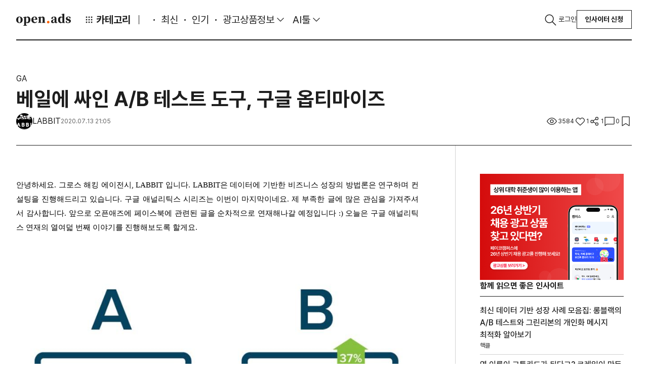

--- FILE ---
content_type: text/html;charset=UTF-8
request_url: https://www.openads.co.kr/content/contentDetail?contsId=4426
body_size: 266975
content:
<!DOCTYPE html>



<!-- JSTL -->



<!-- SPRING -->



<!-- 커스텀태그 -->

<html lang="ko" >
	<head>
		<meta charset="utf-8">
		<meta http-equiv="X-UA-Compatible" content="IE=edge"/>
		<!-- 반응형 viewport 추가 -->
		<meta name="format-detection" content="telephone=no">
		<meta name="viewport" content="width=device-width, initial-scale=1.0, maximum-scale=1.0, minimum-scale=1.0, user-scalable=no">
		<!-- 네이버 사이트 소유인증 -->
		<meta name="naver-site-verification" content="4244cad2537c4ad9e1a7c07927574b123d4f26e4" />
		
			
			
				<meta name='robots' content='index, follow, max-image-preview:large, max-snippet:-1, max-video-preview:-1' />
			
		
		
		
			
			

			
			
			
				
					<meta property="og:image" id="ogimg" content="https://openads-real.s3.amazonaws.com/openadsAdmin/images/contsThumb/2020-07-13_12-05-34_277.png"/>
					<meta name="twitter:image" content="https://openads-real.s3.amazonaws.com/openadsAdmin/images/contsThumb/2020-07-13_12-05-34_277.png">
					<meta name="thumbnail" content="https://openads-real.s3.amazonaws.com/openadsAdmin/images/contsThumb/2020-07-13_12-05-34_277.png" />
				
				
			

			
			<meta name="title" content="베일에 싸인 A/B 테스트 도구, 구글 옵티마이즈">
			<meta name="description" content="안녕하세요. 그로스 해킹 에이전시, LABBIT 입니다. LABBIT은 데이터에 기반한 비즈니스 성장의 방법론은 연구하며 컨설팅을 진행해드리고 있습니다. 구글 애널리틱스 시리즈는 ">

			
			<meta property="fb:app_id" content="769320239836476">
			<meta property="og:url" content="https://openads.co.kr/content/contentDetail?contsId=4426">
			<meta property="og:type" content="website">
			<meta property="og:title" content="베일에 싸인 A/B 테스트 도구, 구글 옵티마이즈">
			<meta property="og:image" content="https://openads-real.s3.amazonaws.com/openadsAdmin/images/contsThumb/2020-07-13_12-05-34_277.png" />
			<meta property="og:description" content="안녕하세요. 그로스 해킹 에이전시, LABBIT 입니다. LABBIT은 데이터에 기반한 비즈니스 성장의 방법론은 연구하며 컨설팅을 진행해드리고 있습니다. 구글 애널리틱스 시리즈는 ">

			
			<meta name="twitter:site" value="@openads">
			<meta name="twitter:creator" content="@openads">
			<meta name="twitter:title" content="베일에 싸인 A/B 테스트 도구, 구글 옵티마이즈">
			<meta name="twitter:image" content="https://openads-real.s3.amazonaws.com/openadsAdmin/images/contsThumb/2020-07-13_12-05-34_277.png" />
			<meta name="twitter:description" content="안녕하세요. 그로스 해킹 에이전시, LABBIT 입니다. LABBIT은 데이터에 기반한 비즈니스 성장의 방법론은 연구하며 컨설팅을 진행해드리고 있습니다. 구글 애널리틱스 시리즈는 ">
			<meta name="twitter:card" content="summary_large_image">

			<!--  MORE META TAG -->
			
				<meta property="article:section" content="GA">
				<meta property="more:c_no" content="4426">                 <!-- 콘텐츠 ID (*필수) 기사를 식별가능한 ID -->
				<meta property="more:c_writer" content="LABBIT"> <!-- 콘텐츠 작성자 (*필수) -->
				<meta name="more_page_type" content="detail">
			

			
			<link rel="canonical" href="https://openads.co.kr/content/contentDetail?contsId=4426">
		

		
			
			
				
					
					
						<title>베일에 싸인 A/B 테스트 도구, 구글 옵티마이즈</title>
					
				
			
		
		<link rel="shortcut icon" href="https://openads.co.kr/openads/images/openAdsFb.png" type="image/x-icon" >
		<link rel="apple-touch-icon" href="https://openads.co.kr/openads/images/openAdsFb_white.png">
		

<!-- 퍼블리싱 페이지 기준으로 스크립트 추가. cdn의 경우 필요 시 다운로드 하여 사용 -->
<script src="https://code.jquery.com/jquery-3.7.1.min.js"></script>
<script src="https://code.jquery.com/ui/1.12.1/jquery-ui.js"></script>

<script src="/plugins/bootstrap-5.3.3/js/bootstrap.bundle.min.js"></script>

<script src="/plugins/swiper-5.3.8/swiper.min.js"></script>


<script src="/plugins/use-bootstrap-select-2.2.1/dist/use-bootstrap-select.min.js"></script>


<script src="/plugins/jquery-easyui-1.5.2/jquery.easyui.min.js"></script>
<script src="/plugins/jquery-easyui-1.5.2/datagrid-detailview.js"></script>
<script src="/plugins/jquery-easyui-1.5.2/datagrid-filter.js"></script>
<script src="/plugins/jquery-easyui-1.5.2/datagrid-bufferview.js"></script>
<script src="/plugins/jquery-easyui-1.5.2/datagrid-export.js"></script>


<script src="/plugins/filepond-4.28.2/filepond.js"></script>

<script src="/plugins/filepond-plugin-file-poster/filepond-plugin-file-poster.js"></script>
<script src="/plugins/FilePondPluginImagePreview-4.6.12/filepond-plugin-image-preview.js"></script>
<script src="/plugins/filepond-plugin-file-validate-type/filepond-plugin-file-validate-type.js"></script>
<script src="/plugins/filepond-plugin-file-validate-size/filepond-plugin-file-validate-size.js"></script>
<script src="/plugins/filepond-plugin-image-validate-size/filepond-plugin-image-validate-size.js"></script>
<script src="/plugins/filepond-plugin-image-resize/filepond-plugin-image-resize.js"></script>

<script src="/plugins/flatpickr-4.6.13/flatpickr.js"></script>
<script src="https://cdn.jsdelivr.net/npm/flatpickr/dist/l10n/ko.js"></script>


<link rel="stylesheet" href="/plugins/filepond-4.28.2/filepond.css">

<link rel="stylesheet" href="/plugins/FilePondPluginImagePreview-4.6.12/filepond-plugin-image-preview.css">
<link rel="stylesheet" href="/plugins/filepond-plugin-file-poster/filepond-plugin-file-poster.css">

<link rel="stylesheet" href="/plugins/flatpickr-4.6.13/flatpickr.min.css">

<!-- FlipClock.js -->
<script src="https://cdnjs.cloudflare.com/ajax/libs/flipclock/0.7.8/flipclock.min.js"></script>
<link rel="stylesheet" href="https://cdnjs.cloudflare.com/ajax/libs/flipclock/0.7.8/flipclock.min.css">


<!-- 보류 -->
<script src="/plugins/jquery-ui-custom-1.12.1/jquery-ui.min.js"></script>

<!-- 기존 스크립트 -->
<script src="/plugins/jquery-upload-file-4.0.10/jquery.uploadfile.min.js"></script>
<script src="/plugins/select2-4.0.3/select2.full.min.js"></script>
<script src="/plugins/alertify-1.12.0/alertify.min.js"></script>

<script src="/plugins/jquery-scrollbar-gh-pages-0.2.10/jquery.scrollbar.min.js"></script>
<script src="/plugins/taggingJS-1.3.3/tagging.custom-1.1.js"></script>
<script src="/plugins/moment-2.18.1/moment.min.js"></script>
<script src="/plugins/daterangepicker-3.0.3/daterangepicker-custom.js"></script>
<script src="/plugins/daterangepicker-3.0.3/daterangepicker.js"></script> <!---->
<script src="/openads/script/config.js"></script>
<script async charset="utf-8" src="//static.dable.io/dist/plugin.min.js"></script>
	<!-- 오픈애즈에서 자주 사용하는 공통 유틸성 모음. -->
	<script src="/epe/openadsUtil.js"></script>
	<script src="/epe/openadsMessage.js"></script>
	<script src="/epe/openadsBenefitUtil.js"></script>


    <script src="/plugins/etc/format.20110630-1100.min.js"></script>
    <script src="/epe/easyui.js"></script>
	<script src="/epe/easyui-formatter.js"></script>
	<script src="/epe/input-custom.js"></script>
	<script src="/epe/jquery.js"></script>
	<script src="/epe/jquery-form.js"></script>
	<script src="/epe/jquery-extend.js"></script>
	<script src="/epe/prototype-array.js"></script>
	<script src="/epe/prototype-date.js"></script>
	<script src="/epe/prototype-number.js"></script>
	<script src="/epe/prototype-string.js"></script>
	<script src="/epe/util.js"></script>
	<script src="/epe/util-form.js"></script>
	<script src="/epe/input-custom.js"></script> <!---->
	<script src="/epe/scrollHistory.js"></script>

	<!--스마트 에디터-->
	<script src="/plugins/smarteditor2-2.8.2.3/js/HuskyEZCreator.js"></script>

	<!-- 오픈애즈 데이터그리드 페이지네이션용 -->
	
	
	<script src="/epe/pagination2.js"></script>
	<script src="https://cdnjs.cloudflare.com/ajax/libs/xlsx/0.14.3/xlsx.full.min.js"></script>
	<script src="https://cdnjs.cloudflare.com/ajax/libs/FileSaver.js/1.3.8/FileSaver.min.js"></script>

	<!-- dayJS -->
	<script src="https://cdn.jsdelivr.net/npm/dayjs@1/dayjs.min.js"></script>

	<!-- 20221206 chart js added-->
	<script src="/plugins/Chart.js/Chart.js"></script>
	<script src="/plugins/handlebars-4.0.10/handlebars-v4.0.10.js"></script>
	<script src="/plugins/handlebars-4.0.10/h.min.js"></script>
	<!-- 20221220 photoSwipe added -->
	<script src="/plugins/photoswipe/photoswipe.min.js"></script>
	<script src="/plugins/photoswipe/photoswipe-ui-default.min.js"></script>
	<!-- 20221221 serializeObject added -->
	<script src="/plugins/jquery-serializeObject-2.0.3/jquery.serializeObject.min.js"></script>
	<!-- dable widget -->
	<script>
	(function(d,a,b,l,e,_) {
	d[b]=d[b]||function(){(d[b].q=d[b].q||[]).push(arguments)};e=a.createElement(l);
	e.async=1;e.charset='utf-8';e.src='//static.dable.io/dist/plugin.min.js';
	_=a.getElementsByTagName(l)[0];_.parentNode.insertBefore(e,_);
	})(window,document,'dable','script');

	</script>


<link rel="stylesheet" href="/plugins/bootstrap-5.3.3/css/bootstrap.css">
<link rel="stylesheet" href="/openads3/css/fonts/Pretendard/fonts.css">
<link rel="stylesheet" href="/openads3/css/plugin.css">
<link rel="stylesheet" href="https://cdn.jsdelivr.net/gh/sun-typeface/SUIT@2/fonts/variable/woff2/SUIT-Variable.css">
<link href="https://fonts.googleapis.com/css2?family=Montserrat:ital,wght@0,100..900;1,100..900&display=swap" rel="stylesheet">
<link rel="stylesheet" href="/openads3/css/root.css">
<link rel="stylesheet" href="/openads3/css/common.css">
<link rel="stylesheet" href="/openads3/css/layout.css">


		
<!-- 오픈애즈 데이터 그리드 관련 설정 -->
<script>
    // 1. 변수
    var datagridMethods = $.fn.datagrid.methods;
    var datagridDefaultView = $.fn.datagrid.defaults.view;
    var treegridDefaultView = $.fn.treegrid.defaults.view;
    // 2. 플러그인
    // 2-1. easyui
    // 2-1-1. datagrid
    $.fn.datagrid.defaults.lazy = false;
    $.fn.datagrid.defaults.striped = true;
    $.fn.datagrid.defaults.fitColumns = true;
    $.fn.datagrid.defaults.fixedHeight = false;
    $.fn.datagrid.defaults.loadMsg = null;
    $.fn.datagrid.defaults.singleRow = false;
    $.fn.datagrid.defaults.selectable = true;
    $.fn.datagrid.defaults.data = [];
    $.fn.datagrid.defaults.emptyMsg = '<div class="datagrid-empty" style="top: 34px;"><i class="ico ico-no-data"></i><p class="fz-18 fc-10">조회된 데이터가 없습니다.</p><p class="fz-13 fc-4">다시 검색하거나 다른 필터를 사용하세요.</p></div>';
    $.fn.datagrid.defaults.emptyHeight = 400;
    $.fn.datagrid.defaults.totalMsg = '합계';
    $.fn.datagrid.defaults.propertyRows = 'content';
    $.fn.datagrid.defaults.propertyTotal = 'total';
    $.fn.datagrid.defaults.propertyFooter = 'footer';
    $.fn.datagrid.defaults.scrollbarSize = 0;
    $.fn.datagrid.defaults.rowHeight = 54;
    $.fn.datagrid.defaults.rownumberWidth = 40;
    $.fn.datagrid.defaults.view = $.extend({}, $.fn.datagrid.defaults.view, {
        onBeforeRender: function(target, rows) {
            var options = $(target).datagrid('options');
            if(!options.fixedHeight) {
                $(target).datagrid('resize', { height: rows.length === 0 ? options.emptyHeight : 'auto' });
            }
        },
        renderRow: function(target, fields, frozen, rowIndex, rowData) {
            fields.forEach(function(field) {
                var columnOption = $(target).datagrid('getColumnOption', field);
                if(columnOption.escape) {
                    rowData[field] = ut.escapeHtml(rowData[field]);
                }
            });
            return datagridDefaultView.renderRow.call(this, target, fields, frozen, rowIndex, rowData);
        },
        onAfterRender: function(target) {
            datagridDefaultView.onAfterRender.call(this, target);
            $(window).resize();
        }
    });

    $.fn.datagrid.defaults.onBeforeLoad = function(param) {
        var options = $(this).datagrid('options');
        if(options.lazy) {
            options['lazy'] = false;
            return false;
        }
        if(param.sort) {
            var field = options.columns[0].findByKey('field', param.sort);
            if(ut.isEmpty(field)){
                if(options.columns[1])
                    field = options.columns[1].findByKey('field', param.sort);
            }
            if(field) {
                if(field.sort) {
                    param['sort'] = field.sort + ',' + param.order;
                } else {
                    param['sort'] = (field.sortConvert == false ? param.sort : param.sort.camel2under()) + ',' + param.order;
                }
            } else {
                param['sort'] = param.sort.camel2under() + ',' + param.order;
            }
            delete param.order;
        }
        if(options.paginationId) {
            var pagerData = $('#' + options.paginationId).epePagination('getPagerData');
            $.extend(param, pagerData);
        }
    }
    $.fn.datagrid.defaults.loader = function(param, success, error) {
        var options = $(this).datagrid('options');
        if(!options.url) return false;
        $.send(options.url, param, function(json) {
            if(options.singleRow) json = (json == null) ? [] : [json];
            success(json);
        });
    }
    $.fn.datagrid.defaults.onBeforeProcessRows = function(rows) {

    }
    $.fn.datagrid.defaults.onBeforeSortColumn = function(sort, order) {
        var options = $(this).datagrid('options');
        if(options.paginationId) {
            $('#' + options.paginationId).epePagination('initPagerData');
        }
    }
    $.fn.datagrid.defaults.processRows = function(rows) {
        var options = $(this).datagrid('options');
        //yhlee custom
        var state = $.data(this, 'datagrid');
        var opts = state.options;
        var $checkBox = state.dc.view2.find('.datagrid-header-check input[type=checkBox]');
        if($checkBox.length !=0 && !ut.isEmpty(opts.headerCheckBoxId)){
            $checkBox.attr('id', opts.headerCheckBoxId);
        }
        options.onBeforeProcessRows.call(this, rows);
        if(rows == null || (rows.length == 0 && options.dialogId) ) {
            setTimeout(function(){
                $('#' + options.dialogId).dialog('center').dialog('resize');
            }, 0);
        }
        return rows;
    }
    $.fn.datagrid.defaults.onBeforeProcessFooter = function(footer) {

    }
    $.fn.datagrid.defaults.processFooter = function(footer) {
        var options = $(this).datagrid('options');
        var first = options.columns[0][0];
        options.onBeforeProcessFooter.call(this, footer);
        if(footer instanceof Array) {
            footer.forEach(function(item) {
                item['isFooter'] = true;
                item[first.field] = options.totalMsg;
            });
            return footer;
        } else {
            footer['isFooter'] = true;
            footer[first.field] = options.totalMsg;
            return [footer];
        }
    }
    $.fn.datagrid.defaults.loadFilter = function(data) {
        var options = $(this).datagrid('options');
        if(data instanceof Array) return options.processRows.call(this, data);
        var rows = options.processRows.call(this, data.hasOwnProperty('rows') ? data.rows : data[options.propertyRows]);
        if(rows.length == 0) return { rows: [], total: 0, footer: [] };
        var result = { rows: rows };
        if(data.hasOwnProperty('total') || data.hasOwnProperty(options.propertyTotal)) {
            result['total'] = data.hasOwnProperty('total') ? data.total : data[options.propertyTotal];
        }
        if(data.hasOwnProperty('footer') || data.hasOwnProperty(options.propertyFooter)) {
            result['footer'] = options.processFooter.call(this, data.hasOwnProperty('footer') ? data.footer : data[options.propertyFooter]);
        }
        return result;
    }
    $.fn.datagrid.defaults.onLoadSuccess = function(data) {
        var options = $(this).datagrid('options');
        if(options.paginationId) {
            $('#' + options.paginationId).epePagination('refresh', data.total);
        }
        if(options.totalId) {
            var text = data.total;
            $('#' + options.totalId).text(ut.format(text));
        }
        data.rows.forEach(function(row) {
            if(!ut.isEmpty(row.tooltip_list)){
                row.tooltip_list.forEach(function(item, index){
                    item.id.toDom().tooltip({
                        content: item.content
                    });
                })
            }
        });
        options.onAfterLoadSuccess.call(this, data);

        /**
         * 기본적으로 autoMaxHeight는 버퍼뷰랑 같이 쓰는 로직
         * 편의를 위해 로컬 데이터 로드시에도 사용 가능한 로직을 추가한다. autoMaxHeightLocal
         */
        var $this = $(this);
        var state = $.data(this, 'datagrid');
        var dc = state.dc;
        setTimeout(function(){
            if(options.autoMaxHeightLocal){
                var pageRow = Boolean(options.pageRow) ? Number(options.pageRow) : 10;
                if(data.rows.length >= pageRow){
                    var maxHeightValue = 0;
                    dc.view2.children().each(function(){
                        if($(this)[0].className == 'datagrid-header'){
                            $(this).find('tr').each(function(){
                                maxHeightValue += Number($(this).height());
                            });
                        }
                        if($(this)[0].className == 'datagrid-body'){
                            var rowCnt = 0;
                            $(this).find('tr').each(function(){
                                if(++rowCnt > pageRow) return;
                                maxHeightValue += Number($(this).height());
                            });
                        }
                        if($(this)[0].className == 'datagrid-footer'){
                            $(this).find('tr').each(function(){
                                maxHeightValue += Number($(this).height());
                            });
                        }
                    });
                    $this.datagrid('resize', { maxHeight: ++maxHeightValue });
                }else{
                    $this.datagrid('resize', { maxHeight: null });
                }
            }
            if(options.dialogId) {
                $('#' + options.dialogId).dialog('center').dialog('resize');
            }
        }, 0);
    }
    $.fn.datagrid.defaults.onAfterLoadSuccess = function(data) {

    }
    $.fn.datagrid.defaults.onBeforeFetch = function() {

    }
    $.fn.datagrid.defaults.onFetch = function() {

    }
    $.fn.datagrid.defaults.onBeforeAppendRow = function() {

    }
    $.fn.datagrid.defaults.onAfterAppendRow = function() {

    }
    $.fn.datagrid.defaults.onBeforeDeleteRow = function() {

    }
    $.fn.datagrid.defaults.onAfterDeleteRow = function() {

    }

    $.fn.datagrid.defaults.onBeforeSelect = function() {
        if(!$(this).datagrid('options').selectable){
            return false;
        }
    }
    $.fn.datagrid.methods = $.extend({}, $.fn.datagrid.methods, {
        load: function(jq, param) {
            var options = jq.datagrid('options');
            if(options.paginationId) {
                $('#' + options.paginationId).epePagination('initPagerData');
            }
            if(options.autoMaxHeight){
                options.maxHeight = null;
            }
            $(jq).datagrid('reload', param);
        },
        reloadData: function(jq) {
            var rows = jq.datagrid('getRows');
            $(jq).datagrid('loadData', rows);
        },
        getSortData: function(jq) {
            var options = jq.datagrid('options');
            return { sort: options.sortName.camel2under() + ',' + options.sortOrder };
        },
        appendRow: function(jq, row) {
            var options = jq.datagrid('options');
            options.onBeforeAppendRow.call(jq, row);
            datagridMethods.appendRow(jq, row);
            options.onAfterAppendRow.call(jq, row);
            return jq;
        },
        deleteRow: function(jq, row, index) {
            var options = jq.datagrid('options');
            options.onBeforeDeleteRow.call(jq, row, index);
            datagridMethods.deleteRow(jq, row, index);
            options.onAfterDeleteRow.call(jq, row, index);
            return jq;
        }
    });
    // 2-1-2. treegrid
    $.fn.treegrid.defaults.striped = true;
    $.fn.treegrid.defaults.fitColumns = true;
    $.fn.treegrid.defaults.fixedHeight = false;
    $.fn.treegrid.defaults.loadMsg = null;
    $.fn.treegrid.defaults.singleRow = false;
    $.fn.treegrid.defaults.emptyMsg = '검색 결과가 없습니다.';
    $.fn.treegrid.defaults.emptyHeight = 300;
    $.fn.treegrid.defaults.propertyRows = 'content';
    $.fn.treegrid.defaults.propertyTotal = 'total';
    $.fn.treegrid.defaults.propertyFooter = 'footer';
    $.fn.treegrid.defaults.scrollbarSize = 0;
    $.fn.treegrid.defaults.rowHeight = 54;
    $.fn.treegrid.defaults.rownumberWidth = 40;
    $.fn.treegrid.defaults.view = $.extend({}, $.fn.treegrid.defaults.view, {
        onBeforeRender: function(target, row, data) {
            var options = $(target).treegrid('options');
            if(!options.fixedHeight) {
                $(target).treegrid('resize', { height: data.length == 0 ? options.emptyHeight : 'auto' });
            }
            treegridDefaultView.onBeforeRender.call(this, target, row, data);
        },
        onAfterRender: function(target) {
            treegridDefaultView.onAfterRender.call(this, target);
            $(window).resize();
        }
    });
    $.fn.treegrid.defaults.onBeforeLoad = function(row, param) {
        var options = $(this).treegrid('options');
        param[options.idField] = param.id;
        delete param.id;
    }
    $.fn.treegrid.defaults.loader = function(param, success, error) {
        var options = $(this).treegrid('options');
        if(!options.url) return false;
        $.send(options.url, param, function(json) {
            success(json);
        });
    }
    $.fn.treegrid.defaults.onBeforeProcessRows = function(data, parentId) {

    }
    $.fn.treegrid.defaults.processRows = function(data, parentId) {
        var options = $(this).treegrid('options');
        options.onBeforeProcessRows.call(this, data, parentId);
        data.forEach(function(item) {
            item['state'] = options.state(item) ? 'open' : 'closed';
        });
        return data;
    }
    $.fn.treegrid.defaults.onBeforeProcessFooter = function(footer) {

    }
    $.fn.treegrid.defaults.processFooter = function(footer) {
        var options = $(this).treegrid('options');
        options.onBeforeProcessFooter.call(this, footer);
        if(footer instanceof Array) {
            footer.forEach(function(item) {
                item['isFooter'] = true;
            });
            return footer;
        } else {
            footer['isFooter'] = true;
            return [footer];
        }
    }
    $.fn.treegrid.defaults.loadFilter = function(data, parentId) {
        var options = $(this).treegrid('options');
        if(data instanceof Array) return options.processRows.call(this, data, parentId);
        var rows = options.processRows.call(this, data.hasOwnProperty('rows') ? data.rows : data[options.propertyRows]);
        if(rows.length == 0) return { rows: [], footer: [] };
        var result = { rows: rows };
        if(data.hasOwnProperty('footer') || data.hasOwnProperty(options.propertyFooter)) {
            result['footer'] = options.processFooter.call(this, data.hasOwnProperty('footer') ? data.footer : data[options.propertyFooter]);
        }
        return result;
    }
    $.fn.treegrid.defaults.onLoadSuccess = function(row, data) {
        var options = $(this).treegrid('options');
        if(options.totalId && row == null) {
            var text = data instanceof Array ? data.length : data.rows.length;
            $('#' + options.totalId).html(ut.format(text));
        }
        options.onAfterLoadSuccess.call(this, row, data);
    }
    $.fn.treegrid.defaults.state = function(item) {
        return false;
    }
    $.fn.treegrid.defaults.onAfterLoadSuccess = function(row, data) {

    }
    // 2-1-3. tree
    /* $.fn.tree.defaults.loader = function(param, success, error) {
        var options = $(this).tree('options');
        if(!options.url) return false;
        $.send(options.url, param, success);
    }
    $.fn.treegrid.defaults.onBeforeProcessRows = function(data, parent) {

    }
    $.fn.tree.defaults.processRows = function(data, parent) {
        var options = $(this).tree('options');
        options.onBeforeProcessRows.call(this, data, parent);
        data.forEach(function(item) {
            item['state'] = options.state(item) ? 'open' : 'closed';
        });
        return data;
    }
    $.fn.tree.defaults.loadFilter = function(data, parent) {
        var options = $(this).tree('options');
        return options.processRows.call(this, data, parent);
    } */

    Handlebars.registerHelper('eq', function(arg1, arg2) {
        return (arg1 == arg2);
    });

</script>

		<!-- Facebook Pixel Code -->
		<script>
			!function(f,b,e,v,n,t,s)
			{if(f.fbq)return;n=f.fbq=function(){n.callMethod?
			n.callMethod.apply(n,arguments):n.queue.push(arguments)};
			if(!f._fbq)f._fbq=n;n.push=n;n.loaded=!0;n.version='2.0';
			n.queue=[];t=b.createElement(e);t.async=!0;
			t.src=v;s=b.getElementsByTagName(e)[0];
			s.parentNode.insertBefore(t,s)}(window, document,'script',
			'https://connect.facebook.net/en_US/fbevents.js');
			fbq('init', '1278682068838779');
			fbq('track', 'PageView');
		</script>

		<noscript>
			<img height="1" width="1" style="display:none" src="https://www.facebook.com/tr?id=1278682068838779&ev=PageView&noscript=1" />
		</noscript>
		<!-- End Facebook Pixel Code -->

		<!-- 애드센스 -->
		<script data-ad-client="ca-pub-2903995566328650" async src="https://pagead2.googlesyndication.com/pagead/js/adsbygoogle.js"></script>
		<!-- 애드센스 끝 -->

		<!-- 구글 애널리틱스  -->
		<!-- Global site tag (gtag.js) - Google Analytics -->
		<script async src="https://www.googletagmanager.com/gtag/js?id=G-SQ2XP2KTF0"></script>
		<script>
		  window.dataLayer = window.dataLayer || [];
		  function gtag(){dataLayer.push(arguments);}
		  gtag('js', new Date());

		  gtag('config', 'G-SQ2XP2KTF0');
		</script>
		<!-- 구글 애널리틱스 끝 -->

		<!-- Google Tag Manager -->
		<script>(function(w,d,s,l,i){w[l]=w[l]||[];w[l].push({'gtm.start':
					new Date().getTime(),event:'gtm.js'});var f=d.getElementsByTagName(s)[0], j=d.createElement(s),dl=l!='dataLayer'?'&l='+l:'';j.async=true;j.src= 'https://www.googletagmanager.com/gtm.js?id='+i+dl;f.parentNode.insertBefore(j,f);})(window,document,'script','dataLayer','GTM-WMG36JXS');
		</script>
		<!-- End Google Tag Manager -->

		<!-- more 스크립트 -->
		<script>
			var _croID = '5dafdc01e4b0d10c3f3b932e';
			function getMoreRecommend(e,n){"undefined"!=typeof globalCRO?new globalCRO.MoreRecommendData(e,n):
			("undefined"==typeof gCroRCData&&(window.gCroRCData=new Array),gCroRCData.push({config:e,callback:n}))}
			function createMoreRCView(e){"undefined"!=typeof globalCRO?new globalCRO.MoreRecommendView(e):
			("undefined"==typeof gCroRCV&&(window.gCroRCV=new Array),gCroRCV.push({config:e}))}
			function mcroPushEvent(n){"undefined"!=typeof globalCRO?globalCRO.sendEvent(n):
			("undefined"==typeof gCro&&(window.gCro=new Array),gCro.push(n))}
			function _cro_initialize(){window.globalCRO=new MCro,globalCRO.jsInit(_croID)}
		</script>
		<script async type="text/javascript" src="//cro.myshp.us/resources/common/js/more-common.js"></script>
		<!-- more 스크립트 끝 -->
	</head>

	<body>
		<!-- more 티커 스크립트 -->
		
		<!-- more 티커 스크립트 끝 -->
 		<div class="wrap">
			<header class="header">
	        	


<!-- JSTL -->



<!-- SPRING -->







<div class="inner">
    <a class="navbar-brand" href="/">Open Ads</a>

    <!-- Container : Start -->
    <div class="container-xxl">

        <!-- GNB : Start -->
        <ul class="navbar-nav gnb">

            <li class="nav-item">
                <!-- DropDown (Category) : Start -->
                <div class="dropdown category">
                    <a class="nav-link dropdown-toggle" id="category" role="button" data-bs-toggle="dropdown"
                       aria-expanded="false">
                        <i class="ico ico-cube"></i>카테고리
                    </a>
                    <ul class="dropdown-menu" id="categoryDropDownUl"></ul>
                </div>
                <!-- DropDown (Category) : End -->
            </li>
            <li class="nav-item o-story">
                <a class="nav-link" href="/ostory">O'story </a>
            </li>
            <li class="nav-item">
                <a class="nav-link " href="/latest" id="latest">최신</a>
            </li>
            <li class="nav-item">
                <a class="nav-link" href="/popular" id="popular">인기</a>
            </li>
            <li class="nav-item">
                <div class="dropdown ad-prd-info">
                    <a class="nav-link dropdown-toggle active" role="button" data-bs-toggle="dropdown"
                       aria-expanded="false">
                        광고상품정보
                    </a>
                    <ul class="dropdown-menu">
                        <li><a class="dropdown-item" id="item" href="/item">상품정보</a></li>
                        <li><a class="dropdown-item" id="benefit" href="/benefit">프로모션</a></li>
                    </ul>
                </div>
                <!-- DropDown (Ad-Prd-Info) : End -->
            </li>
            <li class="nav-item">
                <!-- DropDown (AI-Tool) : Start -->
                <div class="dropdown ai-tool">
                    <a class="nav-link dropdown-toggle" role="button" data-bs-toggle="dropdown" aria-expanded="false">
                        AI툴
                    </a>
                    <ul class="dropdown-menu">
                        <li><a class="dropdown-item" id="aiDirectory" href="/aiDirectory">추천</a></li>
                        <li><a class="dropdown-item" id="aiToolSearch" href="/aiDirectory/aiToolSearch">AI툴 탐색</a></li>
                        <li><a class="dropdown-item" id="promptSearch" href="/aiDirectory/promptSearch">프롬프트 모음</a></li>
                    </ul>
                </div>
                <!-- DropDown (AI-Tool) : End -->
            </li>
            <li class="nav-item club-6pm">
                <a class="nav-link" href="/community/seasonEvent">6PM CLUB </a>
            </li>
        </ul>
        <!-- GNB : End -->

        <!-- Util : Start -->
        <ul class="navbar-nav util">
            <li class="nav-item">
                <button type="button" class="nav-link" data-bs-toggle="offcanvas" data-bs-target="#offcanvasTop"
                        aria-controls="offcanvasTop">
                    <i class="ico ico-search"></i>
                </button>
            </li>
            
                <li class="nav-item">
                    <a class="nav-link" href="/join/login">로그인</a>
                </li>
                <li class="nav-item d-none d-xl-block">
                    <div class="btn-group" role="group">
                        <button type="button" class="btn btn-outline-secondary"
                                onclick="location.href='/insighter/insighterCMS/insighterApply'">인사이터 신청
                        </button>
                    </div>
                </li>
            


            
        </ul>
        <!-- Util : End -->

        <!-- Global-Search : Start -->
        <div class="offcanvas offcanvas-top global-search" tabindex="-1" id="offcanvasTop"
             aria-labelledby="global-search">
            <div class="offcanvas-body" id="global-search">
                <div class="inner">
                    <div class="container-xxl">
                        <div class="row">
                            <div class="col-12">
                                <!-- Input-Group : Start -->
                                <div class="input-group">
                                    <input id="keywordText" type="text" class="form-control" placeholder="검색어를 입력하세요."
                                           aria-label="Search">
                                    <div class="box-right">
                                        <button class="btn btn-link px-0" type="button" id="searchButton">
                                            <i class="ico ico-search sz-32 sz-xl-40"></i>
                                        </button>
                                    </div>
                                </div>
                                <!-- Input-Group : End -->
                                <div class="group flex-xl-row">
                                    <div class="box">
                                        <span class="fs-12 fs-xl-13 fw-bold fc-gray-100">인기 검색어</span>
                                    </div>
                                    <div class="box flex-wrap">
                                        
                                    </div>
                                </div>
                            </div>
                        </div>
                    </div>
                </div>
            </div>
        </div>
        <!-- Global-Search : End -->
    </div>
    <!-- Container : End -->
</div>


<!-- ################# 템플릿 모음 ################# -->
<script type="text/x-handlebars-template" id="newPostInsighterRowTemplate">
    <a href="/insighter/insighterDetail?authorId={{authorId}}">
        <img src="{{imgFilePath}}{{imgFileName}}" class="img-thumbnail object-fit-cover rounded-circle sz-36"
             alt="인사이터 프로필">
    </a>
</script>

<script>
    $(function () {

        const headerInit = () => {
            //카테고리 로드
            loadCategories();
            //알람 세션 리프래시
            alartSessionRefresh();
            // 알람(종)아이콘 클릭 > 새 글을 발행한 인사이터 데이터 로드
            loadNewPubContentInsighters();
            // 알림 여부
            loadSetting();

            initGnb();
        }

        /* 카테고리 드롭다운 옵션 load */
        const loadCategories = () => {
            // categoryCode별 커스텀 클래스 매핑
            const CATEGORY_CLASS_MAP = {
                'CC97': 'fc-orange-110',
                'IST01': 'fc-blue-80'
            };

            // categoryType별 URL 생성
            const getCategoryUrl = (category) => {
                const {categoryType, categoryCode} = category;

                if (categoryType === "FESTIVAL") {
                    return "/festival/festivalList";
                } else if (categoryType === "INSIGHTER") {
                    return "/insighterList";
                } else {
                    return "/content?category=" + categoryCode;
                }
            };

            // 카테고리 클래스 생성
            const getCategoryClasses = (categoryCode) => {
                const classes = [];

                if (categoryCode === "CC49") {
                    classes.push("active");
                }

                if (CATEGORY_CLASS_MAP[categoryCode]) {
                    classes.push(CATEGORY_CLASS_MAP[categoryCode]);
                }

                return classes.join(' ');
            };

            // 카테고리 HTML 생성
            const createCategoryRow = (category, categoryCode, classes) => {
                const rowTemplate = '<li><a class="dropdown-item {4} category-menu" href="{1}" id="{3}">{2}</a></li>';
                const href = getCategoryUrl(category);
                return ou.formatString(rowTemplate, href, category.categoryName, categoryCode, classes);
            };

            $.send('/gnb/header/findCategories', {}, function (json) {
                let categoryRows = '';
                let hasDividerInserted = false;

                json.forEach(category => {
                    const {categoryType, categoryCode} = category;

                    // INSIGHTER 타입 전에 divider 추가
                    if (categoryType === "INSIGHTER" && !hasDividerInserted) {
                        categoryRows += '<li class="divider"></li>';
                        hasDividerInserted = true;
                    }

                    const classes = getCategoryClasses(categoryCode);
                    categoryRows += createCategoryRow(category, categoryCode, classes);
                });

                $('#categoryDropDownUl').append(categoryRows);
                activeClassByUrl();
            });
        }

        /* v3 경로에 따라 active 클래스 추가 이벤트 */
        const activeClassByUrl = () => {
            const currentUrl = new URL(window.location.href);
            const activeCategory = currentUrl.searchParams.get('category');
            const pathSegments = currentUrl.pathname.split('/').filter(Boolean); // ['', 'aiDirectory', 'aiToolSearch'] → ['aiDirectory', 'aiToolSearch']
            const subPath = pathSegments[1] || pathSegments[0] || '';  // 두 번째 path가 있으면 사용, 없으면 첫 번째 path 사용

            // 카테고리 페이지 클래스 바인딩
            if (activeCategory) {
                $('.category-menu').removeClass('active');
                $('#' + activeCategory).addClass('active');
                return;
            }

            // 전체 메뉴에서 active 제거
            $('#latest, #popular, #item, #benefit, #aiDirectory, #aiToolSearch, #promptSearch').removeClass('active');

            // ✅ 하위 메뉴만 active 처리
            if (subPath) {
                $('#' + subPath).addClass('active');
            }
        }

        /* 알람 세션 리프레시 */
        const alartSessionRefresh = () => {
            $.send2('/member/getAlarmSession', {}, function () {
            });
        }

        /* 알림설정 */
        const loadSetting = () => {
            $.send2("/member/mypage-setting-getSetting", {}, function (json) {
                if (!ut.isEmpty(json)) {
                    const settingsList = json.settingList;

                    const setting1 = settingsList.find(s => s.settingId === 'setting-1');
                    const setting1AlertYn = setting1.ALERT_YN === 'Y';
                    const exceptionIds = ['setting-8', 'setting-12', 'setting-27'];
                    // 각 설정 항목에 대한 반복문
                    settingsList
                        .filter(setting => exceptionIds.includes(setting.settingId))
                        .forEach(setting => {
                            const isChecked = setting.ALERT_YN === 'Y' || setting1AlertYn;
                            $("#setting-ALL").prop("checked", isChecked);
                        });
                }
            });

        }

        /* 알림 업데이트 */
        const updateSetting = (target) => {
            const memberAlertTypeId = target.data('setting-value');
            const targetVal = target.prop("checked");
            $.send2("/member/mypage-setting-updateSetting", {
                memberAlertTypeId: memberAlertTypeId,
                targetVal: targetVal,
                memberId: 0
            }, function (message) {

            }, function (_) {
                om.msg('다시 시도해주세요.')
            });
        }

        /* 새 글을 발행한 인사이터 목록 로드 */
        const loadNewPubContentInsighters = () => {
            $.send("/member/findListNewPubContentInsighters", {"maxInsighterCnt": 5}, function (json) {
                if (ut.isEmpty(json)) {
                    $("#newPubInsighterDiv").addClass('d-none');
                    return;
                }
                $.each(json, function (index, insighter) {
                    $("#newPubInsighterRow").append(ou.handlebars(insighter, "newPostInsighterRowTemplate"));
                })
            })
        }

        /** 카테고리 클릭 시 수치 증가 */
        const addCategoryClickCntEvent = (categoryCode) => {
            if (!ut.isEmpty(categoryCode)) {
                $.send2("/content/addCategoryClickCnt", {categoryId: categoryCode}, function (json) {
                });
            }
        }

        /* v3 알림 읽음 처리 이벤트 */
        const alertClickEvent = (target) => {
            const memberAlertId = target.data('member-alert-id');
            const moveYn = target.data('move-yn');
            const moveUrl = target.data('move-url');

            $.send2('/member/readAlarm', {memberAlertId: memberAlertId}, function (json) {
                if (moveYn) location.href = moveUrl;
            });
        }

        /* v3 검색 이벤트 */
        const searchEvent = () => {
            const keywordText = $('#keywordText').val();
            if (ut.isEmpty(keywordText)) {
                om.msg('검색어를 입력하세요.');
                return false;
            }
            location.href = "/search/result?type=contents&keyword=" + encodeURIComponent(keywordText);
        }

        /* v3 인기 검색어 클릭 이벤트 */
        const keywordClickEvent = (target) => {
            const keywordText = target.data('keyword')
            location.href = "/search/result?type=contents&keyword=" + encodeURIComponent(keywordText.trim());
        }


        // 4. 이벤트

        /* 카테고리 클릭 */
        $(document).on('click', '.category-menu', function () {
            const categoryCode = $(this).attr('id');
            addCategoryClickCntEvent(categoryCode)
        });

        /* 업데이트 */
        $('#setting-ALL').change(function () {
            updateSetting($(this))
        });

        /* 알람 리스트 클릭 시 이벤트 */
        $('.memberAlertRow').click(function () {
            alertClickEvent($(this))
        })

        /* 검색어 검색 엔터 */
        $('#keywordText').enter(searchEvent);

        /* 검색 버튼(아이콘) 클릭*/
        $('#searchButton').click(searchEvent);

        /* 검색어 클릭 이벤트 */
        $('.keyword').click(function () {
            keywordClickEvent($(this))
        })

        // 초기화
        headerInit()
    })
</script>
	        </header>
	        <div class="content">
        		












    
    
        
    


<!-- Cont-Detail : Start -->
<div class="cont-detail">
    <!-- Section-01 : Start -->
    <div class="section section-01">
        <div class="inner">
            <div class="container-xxl px-xxl-0">
                <!--  Box-Header : Start -->
                <div class="row box-header">
                    <div class="col d-flex flex-column gap-24 gap-xl-32">
                        <div class="group flex-column gap-8 gap-xl-16">
                            <span class="fs-12 fs-xl-16 fc-gray-100">GA</span>
                            <h2 class="fs-24 fs-xl-40 fw-bold fc-gray-100">베일에 싸인 A/B 테스트 도구, 구글 옵티마이즈   </h2>
                        </div>
                        <div class="group flex-column flex-xl-row justify-content-xl-between gap-8">
                            <div class="box align-items-center gap-8 gap-xl-12">
                                <div class="d-flex align-items-center gap-6 gap-xl-8">
                                    <a href="/insighter/insighterDetail?authorId=641">
                                    <img src="https://openads-real.s3.amazonaws.com/openadsAdmin/images/authorImg/LABBIT.PNG" class="img-thumbnail object-fit-cover rounded-circle sz-24 sz-xl-32" alt="프로필">
                                    </a>
                                    <a href="/insighter/insighterDetail?authorId=641">
                                    <span class="fs-13 fs-xl-16 fc-gray-100">LABBIT</span>
                                    </a>
                                </div>
                                <span class="fs-11 fs-xl-12 fc-gray-70">
                                    2020.07.13 21:05
                                </span>
                            </div>
                            <div class="box gap-8 gap-xl-12">
                                <div class="d-flex align-items-center gap-4">
                                    <i class="ico ico-view sz-24"></i>
                                    <span class="fs-12 fc-gray-100">3584</span>
                                </div>
                                <div class="d-flex align-items-center gap-4">
                                    <button type="button" class="btn btn-ico "
                                            id="contentLikeIcon">
                                        <i class="ico ico-favorite sz-24"></i>
                                    </button>
                                    <span class="fs-12 fc-gray-100" id="contentLikeCntText">1</span>
                                </div>
                                <div class="d-flex align-items-center gap-4">
                                    <a id="contentShareIcon"><i class="ico ico-share sz-24"></i></a>
                                    <span class="fs-12 fc-gray-100" id="shareCntText">1</span>
                                </div>
                                <div class="d-flex align-items-center gap-4">
                                    <a id="cmtIcon">
                                        <i class="ico ico-comment sz-24"></i>
                                    </a>
                                    <span class="fs-12 fc-gray-100" id="topCmtCntText"></span>
                                </div>
                                <div class="d-flex align-items-center">
                                    <button type="button" class="btn btn-ico content-bookmark " data-content-id="4426">
                                        <i class="ico ico-bookmark sz-24"></i>
                                    </button>
                                </div>
                            </div>
                        </div>
                    </div>
                </div>
                <!-- Box-Header : End -->

                <!-- Box-Body : Start -->
                <div class="row box-body">
                    <div class="col-xl-9 d-flex flex-column gap-40 gap-xl-64">
                        
                        <div class="group">
                            <pre-line>
                                <p align="justify" style="text-align: justify; line-height: 1.8;"><span style="font-family: 나눔고딕, NanumGothic; font-size: 11pt; color: rgb(0, 0, 0);">안녕하세요. 그로스 해킹 에이전시, LABBIT 입니다. LABBIT은 데이터에 기반한 비즈니스 성장의 방법론은 연구하며 컨설팅을 진행해드리고 있습니다. 구글 애널리틱스 시리즈는 이번이 마지막이네요. 제 부족한 글에 많은 관심을 가져주셔서 감사합니다. 앞으로 오픈애즈에 페이스북에 관련된 글을 순차적으로 연재해나갈 예정입니다 :) 오늘은 구글 애널리틱스 연재의 열여덟 번째 이야기를 진행해보도록 할게요.&nbsp;</span></p><p align="justify" style="text-align: justify; line-height: 1.8;"><span style="font-family: 나눔고딕, NanumGothic; font-size: 11pt; color: rgb(0, 0, 0);">&nbsp;</span></p><p align="justify" style="text-align: justify; line-height: 1.8;">&nbsp;</p><div align="center" style="text-align: center;"><img title="" style="font-family: 나눔고딕, NanumGothic; font-size: 11pt;" src="https://openads-real.s3.amazonaws.com/openadsAdmin/new/preConts/2020-07-13_11-46-50_149.jpg"></div><p style="font-size: 12pt;">&nbsp;</p><p align="justify" style="text-align: justify; line-height: 1.8;"><span style="font-family: 나눔고딕, NanumGothic; font-size: 11pt; color: rgb(0, 0, 0);">Google Optimize는 말 그대로 A/B 테스트를 쉽게 진행할 수 있도록 도와주는 툴입니다. 하지만 아직 한국에서는 이 A/B 테스트를 많이 활용하고 있는 기업은 전무하다시피 합니다. 하지만, A/B 테스트는 아주 자그마한 노력이나 변화로도 큰 성과를 만들어낼 수 있는 비즈니스에서 굉장히 효율적으로 성과를 내는 방법론이며, 흔히 말하는 그로스 해킹의 꽃과 같은 역할을 합니다.&nbsp;&nbsp;</span>&nbsp;</p><p align="justify" style="text-align: justify; line-height: 1.8;"><span style="font-family: 나눔고딕, NanumGothic; font-size: 11pt; color: rgb(0, 0, 0);">우선 여러분들이 A/B 테스트가 무엇인지부터 알아야겠지요? 약간은 홍보를 하는 것 같아 송구하지만, LABBIT 역시 어떤 브랜드의 A/B 테스팅을 도와드리고 있습니다.&nbsp; [위클리 랩]이라는 건강 기능 식품 브랜드는 상세페이지의 내용을 바꾸지 않고, 오직 UX의 변경만으로도 엄청난 변화를 이끌어냈습니다.&nbsp; &nbsp;</span></p><p align="justify" style="text-align: justify; line-height: 1.8;"><span style="font-family: 나눔고딕, NanumGothic; font-size: 11pt; color: rgb(0, 0, 0);">&nbsp;</span></p><p align="justify" style="text-align: justify; line-height: 1.8;">&nbsp;</p><div align="center" style="text-align: center;"><img title="" style="font-family: 나눔고딕, NanumGothic; font-size: 11pt;" src="https://openads-real.s3.amazonaws.com/openadsAdmin/new/preConts/2020-07-13_11-48-44_310.jpg"></div><span style="font-family: 나눔고딕, NanumGothic; font-size: 11pt; color: rgb(0, 0, 0);"><br></span><p style="font-size: 12pt;">&nbsp;</p><p align="justify" style="text-align: justify; line-height: 1.8;"><span style="font-family: 나눔고딕, NanumGothic; font-size: 11pt; color: rgb(0, 0, 0);">&nbsp;</span></p><p align="justify" style="text-align: justify; line-height: 1.8;"><span style="font-family: 나눔고딕, NanumGothic; font-size: 11pt; color: rgb(0, 0, 0);">우선 위클리 랩은 미디어 커머스 기반의 여성 건강 기능 식품을 판매하는 쇼핑몰입니다. 해당 브랜드의 문제점은, 페이스북 광고에 대한 의존도가 매우 높았다는 것입니다. 페이스북 광고를 통해 바로 제품 상세페이지로 방문을 하고, 사실은 네이버나 구글과 같은 자연 검색을 통해 들어오는 유저들의 매출은 전체의 10%에 불과했습니다.&nbsp;&nbsp;</span></p><p align="justify" style="text-align: justify; line-height: 1.8;"><span style="font-family: 나눔고딕, NanumGothic; font-size: 11pt; color: rgb(0, 0, 0);">90%의 유저들이 광고를 통해 유입된 사용자들입니다. 우리가 모두 알다시피 자연적으로 키워드를 검색해서 들어오는 유저들보다는, 광고를 통해서 들어오는 유저들의 품질이 낮은 경향이 있습니다. 품질이 낮다는 것은 당연히 구매 전환율이 상대적으로 떨어지고, 아무것도 하지 않고 나가는 비율 , 즉 이탈률이 상대적으로 높은 것을 의미합니다.&nbsp;&nbsp;</span></p><p align="justify" style="text-align: justify; line-height: 1.8;"><span style="font-family: 나눔고딕, NanumGothic; font-size: 11pt; color: rgb(0, 0, 0);">트래픽은 충분히 많이 들어오고 있는 상황에서, 광고 유입자들이 대부분이다 보니, 거래로 이어지는 전환율이 낮았던 것입니다. 하지만 광고단에서의 성과가 나쁜 것은 아니었습니다. 클릭률도 높았고, CPM도 낮았기 때문입니다. 그렇기 때문에, 상세페이지에서 변화를 줘서 최종 거래 전환율을 끌어올릴 필요가 있었습니다.&nbsp;</span></p><p align="justify" style="text-align: justify; line-height: 1.8;"><span style="font-family: 나눔고딕, NanumGothic; font-size: 11pt; color: rgb(0, 0, 0);">&nbsp;</span></p><p align="justify" style="text-align: justify; line-height: 1.8;"><span style="font-family: 나눔고딕, NanumGothic; font-size: 11pt; color: rgb(0, 0, 0);">그래서 상기 이미지와 같은 시도들을 했습니다.&nbsp;&nbsp;</span></p><p align="justify" style="text-align: justify; line-height: 1.8;"><span style="font-family: 나눔고딕, NanumGothic; font-size: 11pt; color: rgb(0, 0, 0);">&nbsp;</span></p><p align="justify" style="text-align: justify; line-height: 1.8;"><span style="font-family: 나눔고딕, NanumGothic; font-size: 11pt; color: rgb(0, 0, 0);">1) 위클리 랩의 가격이 눈에 잘 띄지 않아, 소비자가와 판매가를 크게 강조하고, 그 옆에 할인율을 덧붙였습니다.&nbsp;&nbsp;</span></p><p align="justify" style="text-align: justify; line-height: 1.8;"><span style="font-family: 나눔고딕, NanumGothic; font-size: 11pt; color: rgb(0, 0, 0);">&nbsp;</span></p><p align="justify" style="text-align: justify; line-height: 1.8;"><span style="font-family: 나눔고딕, NanumGothic; font-size: 11pt; color: rgb(0, 0, 0);">2) 광고를 통해 들어오는 사용자들이 호기심을 가지고 , 제품을 조금이나마 읽을 수 있도록 하기 위해, 상세페이지 상단에 매우 큰 글씨로 해당 제품의 누적 판매량과 평점을 제시하여, 주목도를 확보하였습니다.&nbsp;</span></p><p align="justify" style="text-align: justify; line-height: 1.8;"><span style="font-family: 나눔고딕, NanumGothic; font-size: 11pt; color: rgb(0, 0, 0);">&nbsp;</span></p><p align="justify" style="text-align: justify; line-height: 1.8;"><span style="font-family: 나눔고딕, NanumGothic; font-size: 11pt; color: rgb(0, 0, 0);">3) 위클리 랩의 제품 발송시간은 매일 오후 1시 30분까지 였습니다. 즉 1시 30분 전에 주문을 하게 되면, 당일 발송이 가능했기 때문에, 당일 발송까지 남은 시간을 카운트다운하는 시계를 만들어서 배치해두었습니다.&nbsp;&nbsp;</span></p><p align="justify" style="text-align: justify; line-height: 1.8;"><span style="font-family: 나눔고딕, NanumGothic; font-size: 11pt; color: rgb(0, 0, 0);">&nbsp;</span></p><p align="justify" style="text-align: justify; line-height: 1.8;"><span style="font-family: 나눔고딕, NanumGothic; font-size: 11pt; color: rgb(0, 0, 0);">이렇게 개선이 될 것이라 예상하고 수정한 상세페이지를 우리는 [대안 페이지]라고 부릅니다. 그리고 수정 작업을 하기 전 원래 위클리 랩의 상세페이지를 [원본 페이지]라고 합니다. 보통은 원본 페이지를 A페이지, 대안 페이지를 B페이지로 불러, A/B 테스트가 되는 것입니다. 하지만, 원본 페이지와 대안 페이지를 다른 일자에 각각 따로 보여주는 것은 결과치 확보에 시간도 오래 걸릴뿐더러, 기간에 따라 매출 변동성이 높은 브랜드의 경우, 데이터의 신빙성이 떨어질 수 있습니다. 구글 옵티마이즈는 이러한 것들을 해결해줍니다. A페이지와 B페이지를 한 개씩 보여주는 것이 아니라, 동기간 동안 동시에 노출하는 것입니다. 만약에 1주일 동안 100명이 들어왔다고 가정하면, 랜덤으로 50명한테는 A페이지를 보여주고, 나머지 50명한테는 B페이지를 보여줍니다. 그리고, 구글 애널리틱스와 연동하여, A페이지의 결제 전환율과 B 페이지의 결제 전환율을 비교합니다.&nbsp; &nbsp;</span></p><p align="justify" style="text-align: justify; line-height: 1.8;"><span style="font-family: 나눔고딕, NanumGothic; font-size: 11pt; color: rgb(0, 0, 0);">&nbsp;</span></p><p align="justify" style="text-align: justify; line-height: 1.8;">&nbsp;</p><div align="center" style="text-align: center;"><img title="" style="font-family: 나눔고딕, NanumGothic; font-size: 11pt;" src="https://openads-real.s3.amazonaws.com/openadsAdmin/new/preConts/2020-07-13_11-49-33_556.jpg"></div><span style="font-family: 나눔고딕, NanumGothic; font-size: 11pt; color: rgb(0, 0, 0);"><br></span><p style="font-size: 12pt;">&nbsp;</p><p align="justify" style="text-align: justify; line-height: 1.8;"><span style="font-family: 나눔고딕, NanumGothic; font-size: 11pt; color: rgb(0, 0, 0);">&nbsp;</span></p><p align="justify" style="text-align: justify; line-height: 1.8;"><span style="font-family: 나눔고딕, NanumGothic; font-size: 11pt; color: rgb(0, 0, 0);">결과적으로는 B 페이지의 구매전환율이 A페이지보다 약 69% 상승하였고, 같은 광고비를 사용했음에도 불구하고, 매출은 2.5배 증가하였으며, 이탈률은 26% 감소하였고, 회원가입 전환율은 66% 증가하였습니다. 저희 같은 전문가들은 저런 대안 페이지를 만드는 데에는 2시간도 걸리지 않습니다. 2시간의 노력으로 매출을 2.5배 성장시켰다면, 매우 효율적인 방법론이라는 것이 증명된 셈입니다. 물론, 모든 A/B 테스트가 성공하는 것은 아닙니다. 하지만, 끊임없는 전환율 개선을 위해서 A/B 테스트를 통해 전환율을 최적화한다면, 단순히 광고 쪽만 신경 쓰는 것이 아닌, 웹사이트 자체를 신경 쓰는 것이기 때문에, 비즈니스는 자연스럽게 성장할 것입니다.&nbsp;&nbsp;</span></p><p align="justify" style="text-align: justify; line-height: 1.8;"><span style="font-family: 나눔고딕, NanumGothic; font-size: 11pt; color: rgb(0, 0, 0);">해당 강의는 구글 애널리틱스에 대한 강의라서 아쉽게도 구글 옵티마이즈에 대한 자세한 설명은 생략합니다. 하지만 구글 애널리틱스, 구글 태그 매니저, 그리고 구글 옵티마이즈의 연동 방법까지는 안내드리려고 합니다.&nbsp;&nbsp;</span></p><p align="justify" style="text-align: justify; line-height: 1.8;"><span style="font-family: 나눔고딕, NanumGothic; font-size: 11pt; color: rgb(0, 0, 0);">&nbsp;</span></p><p align="justify" style="text-align: justify; line-height: 1.8;">&nbsp;</p><div align="center" style="text-align: center;"><img title="" style="font-family: 나눔고딕, NanumGothic; font-size: 11pt;" src="https://openads-real.s3.amazonaws.com/openadsAdmin/new/preConts/2020-07-13_11-50-07_546.jpg"></div><span style="font-family: 나눔고딕, NanumGothic; font-size: 11pt; color: rgb(0, 0, 0);"><br></span><p style="font-size: 12pt;">&nbsp;</p><p align="justify" style="text-align: justify; line-height: 1.8;"><span style="font-family: 나눔고딕, NanumGothic; font-size: 11pt; color: rgb(0, 0, 0);">&nbsp;</span></p><p align="justify" style="text-align: justify; line-height: 1.8;"><span style="font-family: 나눔고딕, NanumGothic; font-size: 11pt; color: rgb(0, 0, 0);">웹 창에서 구글 옵티마이즈를 검색하여, 가장 상단에 나오는 Google Optimize 영역을 클릭해 줍니다.&nbsp;</span></p><p align="justify" style="text-align: justify; line-height: 1.8;"><span style="font-family: 나눔고딕, NanumGothic; font-size: 11pt; color: rgb(0, 0, 0);">&nbsp;</span></p><p align="justify" style="text-align: justify; line-height: 1.8;">&nbsp;</p><div align="center" style="text-align: center;"><img title="" style="font-family: 나눔고딕, NanumGothic; font-size: 11pt;" src="https://openads-real.s3.amazonaws.com/openadsAdmin/new/preConts/2020-07-13_11-50-44_936.jpg"></div><span style="font-family: 나눔고딕, NanumGothic; font-size: 11pt; color: rgb(0, 0, 0);"><br></span><p style="font-size: 12pt;">&nbsp;</p><p align="justify" style="text-align: justify; line-height: 1.8;"><span style="font-family: 나눔고딕, NanumGothic; font-size: 11pt; color: rgb(0, 0, 0);">&nbsp;</span></p><p align="justify" style="text-align: justify; line-height: 1.8;"><span style="font-family: 나눔고딕, NanumGothic; font-size: 11pt; color: rgb(0, 0, 0);">계정 만들기를 통해, 새로운 실험을 진행할 우리 비즈니스 계정을 만들어 줍니다. 구글 계정이 있으면 구글 옵티마이즈 계정은 무한으로 생성할 수 있으며, 모두 무료입니다. 유료 버전도 있긴 하나, 사실 글로벌 비즈니스가 아닌 이상은 아직은 크게 필요가 없습니다.&nbsp;&nbsp;</span></p><p align="justify" style="text-align: justify; line-height: 1.8;"><span style="font-family: 나눔고딕, NanumGothic; font-size: 11pt; color: rgb(0, 0, 0);">&nbsp;</span></p><p align="justify" style="text-align: justify; line-height: 1.8;">&nbsp;</p><div align="center" style="text-align: center;"><img title="" style="font-family: 나눔고딕, NanumGothic; font-size: 11pt;" src="https://openads-real.s3.amazonaws.com/openadsAdmin/new/preConts/2020-07-13_11-51-17_787.jpg"></div><span style="font-family: 나눔고딕, NanumGothic; font-size: 11pt; color: rgb(0, 0, 0);"><br></span><p style="font-size: 12pt;">&nbsp;</p><p align="justify" style="text-align: justify; line-height: 1.8;"><span style="font-family: 나눔고딕, NanumGothic; font-size: 11pt; color: rgb(0, 0, 0);">&nbsp;</span></p><p align="justify" style="text-align: justify; line-height: 1.8;"><span style="font-family: 나눔고딕, NanumGothic; font-size: 11pt; color: rgb(0, 0, 0);">다양한 약관 동의를 한 다음에 [다음] 버튼을 눌러줍니다.&nbsp;</span></p><p align="justify" style="text-align: justify; line-height: 1.8;"><span style="font-family: 나눔고딕, NanumGothic; font-size: 11pt; color: rgb(0, 0, 0);">&nbsp;</span></p><p align="justify" style="text-align: justify; line-height: 1.8;">&nbsp;</p><div align="center" style="text-align: center;"><img title="" style="font-family: 나눔고딕, NanumGothic; font-size: 11pt;" src="https://openads-real.s3.amazonaws.com/openadsAdmin/new/preConts/2020-07-13_11-51-54_546.jpg"></div><span style="font-family: 나눔고딕, NanumGothic; font-size: 11pt; color: rgb(0, 0, 0);"><br></span><p style="font-size: 12pt;">&nbsp;</p><p align="justify" style="text-align: justify; line-height: 1.8;"><span style="font-family: 나눔고딕, NanumGothic; font-size: 11pt; color: rgb(0, 0, 0);">&nbsp;</span></p><p align="justify" style="text-align: justify; line-height: 1.8;"><span style="font-family: 나눔고딕, NanumGothic; font-size: 11pt; color: rgb(0, 0, 0);">컨테이너 추가라는 영역이 보입니다. 구글 옵티마이즈 역시 구글 태그 매니저와 마찬가지로 [계정] - [컨테이너] 순으로 단위가 설정되어 있습니다. 컨테이너 이름은 여러분들이 알아볼 수 있으면 상관없습니다. 저는 [래빗_테스트]로 컨테이너의 이름을 만들고, [만들기] 버튼을 눌러보겠습니다.&nbsp;</span></p><p align="justify" style="text-align: justify; line-height: 1.8;"><span style="font-family: 나눔고딕, NanumGothic; font-size: 11pt; color: rgb(0, 0, 0);">&nbsp;</span></p><p align="justify" style="text-align: justify; line-height: 1.8;">&nbsp;</p><div align="center" style="text-align: center;"><img title="" style="font-family: 나눔고딕, NanumGothic; font-size: 11pt;" src="https://openads-real.s3.amazonaws.com/openadsAdmin/new/preConts/2020-07-13_11-52-56_454.jpg"></div><span style="font-family: 나눔고딕, NanumGothic; font-size: 11pt; color: rgb(0, 0, 0);"><br></span><p style="font-size: 12pt;">&nbsp;</p><p align="justify" style="text-align: justify; line-height: 1.8;"><span style="font-family: 나눔고딕, NanumGothic; font-size: 11pt; color: rgb(0, 0, 0);">&nbsp;</span></p><p align="justify" style="text-align: justify; line-height: 1.8;"><span style="font-family: 나눔고딕, NanumGothic; font-size: 11pt; color: rgb(0, 0, 0);">처음으로 컨테이너를 만들면 저처럼 이렇게 화면이 나타납니다. 우선 보이시는 화면에서 오른쪽에 있는 영역은 구글 옵티마이즈와 구글 태그 매니저, 구글 애널리틱스를 연동하는 방법을 안내하고 있습니다. 그리고 왼쪽에 있는 영역에서 우리는 실험 환경을 만들고, 그 실험 환경 안에서 대안 페이지를 디자인할 수 있습니다. 우선은 디자인을 하기 전에 연동 작업을 안내드리겠습니다. 연동 작업의 순서는 하기와 같습니다.</span></p><p align="justify" style="text-align: justify; line-height: 1.8;"><span style="font-family: 나눔고딕, NanumGothic; font-size: 11pt; color: rgb(0, 0, 0);">&nbsp;</span></p><p align="justify" style="text-align: justify; line-height: 1.8;"><span style="font-family: 나눔고딕, NanumGothic; font-size: 11pt; color: rgb(0, 0, 0);">1) 구글 태그 매니저에서 구글 옵티마이즈 태그 추가</span></p><p align="justify" style="text-align: justify; line-height: 1.8;"><span style="font-family: 나눔고딕, NanumGothic; font-size: 11pt; color: rgb(0, 0, 0);">2) 구글 옵티마이즈 태그에 구글 애널리틱스 계정 연동</span></p><p align="justify" style="text-align: justify; line-height: 1.8;"><span style="font-family: 나눔고딕, NanumGothic; font-size: 11pt; color: rgb(0, 0, 0);">3) 구글 옵티마이즈에서 환경 만들기 시작</span></p><p align="justify" style="text-align: justify; line-height: 1.8;"><span style="font-family: 나눔고딕, NanumGothic; font-size: 11pt; color: rgb(0, 0, 0);">&nbsp;</span></p><p align="justify" style="text-align: justify; line-height: 1.8;"><span style="font-family: 나눔고딕, NanumGothic; font-size: 11pt; color: rgb(0, 0, 0);">순으로 진행이 됩니다. 일단은 구글 옵티마이즈 태그를 만들기 위해 구글 태그 매니저로 이동합니다.&nbsp; 구글 옵티마이즈는 A/B 테스팅을 도와주는 도구입니다. 우리는 어떤 페이지를 실험할지는 아직 정해지지 않았습니다. 그래서 일단은 모든 페이지에 구글 옵티마이즈가 작동할 수 있도록 세팅을 하고자 합니다.</span></p><p align="justify" style="text-align: justify; line-height: 1.8;"><span style="font-family: 나눔고딕, NanumGothic; font-size: 11pt; color: rgb(0, 0, 0);">&nbsp;</span></p><p align="justify" style="text-align: justify; line-height: 1.8;">&nbsp;</p><div align="center" style="text-align: center;"><img title="" style="font-family: 나눔고딕, NanumGothic; font-size: 11pt;" src="https://openads-real.s3.amazonaws.com/openadsAdmin/new/preConts/2020-07-13_11-53-17_547.jpg"></div><span style="font-family: 나눔고딕, NanumGothic; font-size: 11pt; color: rgb(0, 0, 0);"><br></span><p style="font-size: 12pt;">&nbsp;</p><p align="justify" style="text-align: justify; line-height: 1.8;"><span style="font-family: 나눔고딕, NanumGothic; font-size: 11pt; color: rgb(0, 0, 0);">&nbsp;</span></p><p align="justify" style="text-align: justify; line-height: 1.8;"><span style="font-family: 나눔고딕, NanumGothic; font-size: 11pt; color: rgb(0, 0, 0);">태그 매니저의 [태그] 영역으로 이동하여, [새로 만들기]를 통해 새로운 태그를 만들어 줍니다.</span></p><p align="justify" style="text-align: justify; line-height: 1.8;"><span style="font-family: 나눔고딕, NanumGothic; font-size: 11pt; color: rgb(0, 0, 0);">&nbsp;</span></p><p align="justify" style="text-align: justify; line-height: 1.8;">&nbsp;</p><div align="center" style="text-align: center;"><img title="" style="font-family: 나눔고딕, NanumGothic; font-size: 11pt;" src="https://openads-real.s3.amazonaws.com/openadsAdmin/new/preConts/2020-07-13_11-53-26_453.jpg"></div><span style="font-family: 나눔고딕, NanumGothic; font-size: 11pt; color: rgb(0, 0, 0);"><br></span><p style="font-size: 12pt;">&nbsp;</p><p align="justify" style="text-align: justify; line-height: 1.8;"><span style="font-family: 나눔고딕, NanumGothic; font-size: 11pt; color: rgb(0, 0, 0);">&nbsp;</span></p><p align="justify" style="text-align: justify; line-height: 1.8;"><span style="font-family: 나눔고딕, NanumGothic; font-size: 11pt; color: rgb(0, 0, 0);">태그의 이름은 구글 옵티마이즈로 적어두었습니다. 태그 구성의 빈 영역을 클릭합니다.&nbsp;</span></p><p align="justify" style="text-align: justify; line-height: 1.8;"><span style="font-family: 나눔고딕, NanumGothic; font-size: 11pt; color: rgb(0, 0, 0);">&nbsp;</span></p><p align="justify" style="text-align: justify; line-height: 1.8;">&nbsp;</p><div align="center" style="text-align: center;"><img title="" style="font-family: 나눔고딕, NanumGothic; font-size: 11pt;" src="https://openads-real.s3.amazonaws.com/openadsAdmin/new/preConts/2020-07-13_11-55-01_160.jpg"></div><span style="font-family: 나눔고딕, NanumGothic; font-size: 11pt; color: rgb(0, 0, 0);"><br></span><p style="font-size: 12pt;">&nbsp;</p><p align="justify" style="text-align: justify; line-height: 1.8;"><span style="font-family: 나눔고딕, NanumGothic; font-size: 11pt; color: rgb(0, 0, 0);">&nbsp;</span></p><p align="justify" style="text-align: justify; line-height: 1.8;"><span style="font-family: 나눔고딕, NanumGothic; font-size: 11pt; color: rgb(0, 0, 0);">우리는 구글 애널리틱스로 데이터를 보내기 위해서 태그를 만드는 것이 아닙니다. 구글 옵티마이즈를 우리 웹사이트에 적용하기 위해서 태그를 만들어주는 것이지요. 그래서 태그 유형은 [Google Optimize]입니다. A/B 테스트를 지원해주는 명령어를 우리 웹사이트에 설치한다고 생각해주시면 됩니다.&nbsp;</span></p><p align="justify" style="text-align: justify; line-height: 1.8;"><span style="font-family: 나눔고딕, NanumGothic; font-size: 11pt; color: rgb(0, 0, 0);">&nbsp;</span></p><p align="justify" style="text-align: justify; line-height: 1.8;">&nbsp;</p><div align="center" style="text-align: center;"><img title="" style="font-family: 나눔고딕, NanumGothic; font-size: 11pt;" src="https://openads-real.s3.amazonaws.com/openadsAdmin/new/preConts/2020-07-13_11-55-09_391.jpg"></div><span style="font-family: 나눔고딕, NanumGothic; font-size: 11pt; color: rgb(0, 0, 0);"><br></span><p style="font-size: 12pt;">&nbsp;</p><p align="justify" style="text-align: justify; line-height: 1.8;"><span style="font-family: 나눔고딕, NanumGothic; font-size: 11pt; color: rgb(0, 0, 0);">&nbsp;</span></p><p align="justify" style="text-align: justify; line-height: 1.8;"><span style="font-family: 나눔고딕, NanumGothic; font-size: 11pt; color: rgb(0, 0, 0);">구글 옵티마이즈 태그를 선택하게 되면, 컨테이너 정보를 적으라는 란이 나옵니다. 여기서 말하는 컨테이너는 구글 태그 매니저의 컨테이너가 아닌, 구글 옵티마이즈의 컨테이너입니다. 아까 전 만들어둔 구글 옵티마이즈 계정 영역의 왼쪽에서 컨테이너를 찾으실 수 있습니다. 해당 구글 옵티마이즈 컨테이너 계정을 복사합니다.</span></p><p align="justify" style="text-align: justify; line-height: 1.8;"><span style="font-family: 나눔고딕, NanumGothic; font-size: 11pt; color: rgb(0, 0, 0);">&nbsp;</span></p><p align="justify" style="text-align: justify; line-height: 1.8;">&nbsp;</p><div align="center" style="text-align: center;"><img title="" style="font-family: 나눔고딕, NanumGothic; font-size: 11pt;" src="https://openads-real.s3.amazonaws.com/openadsAdmin/new/preConts/2020-07-13_11-55-25_316.jpg"></div><span style="font-family: 나눔고딕, NanumGothic; font-size: 11pt; color: rgb(0, 0, 0);"><br></span><p style="font-size: 12pt;">&nbsp;</p><p align="justify" style="text-align: justify; line-height: 1.8;"><span style="font-family: 나눔고딕, NanumGothic; font-size: 11pt; color: rgb(0, 0, 0);">&nbsp;</span></p><p align="justify" style="text-align: justify; line-height: 1.8;"><span style="font-family: 나눔고딕, NanumGothic; font-size: 11pt; color: rgb(0, 0, 0);">그대로 [컨테이너 최적화] 영역에 우리가 복사해두었던 구글 옵티마이즈 컨테이너를 붙여 넣기 하고, 구글 애널리틱스와도 데이터를 연동하기 위해, Google 애널리틱스 설정란에 우리가 미리 만들어두었던 사용자 정의 변수인 GAID를 넣습니다. 그러고 나서, 트리거 영역으로 이동합니다.</span></p><p align="justify" style="text-align: justify; line-height: 1.8;"><span style="font-family: 나눔고딕, NanumGothic; font-size: 11pt; color: rgb(0, 0, 0);">&nbsp;</span></p><p align="justify" style="text-align: justify; line-height: 1.8;">&nbsp;</p><div align="center" style="text-align: center;"><img title="" style="font-family: 나눔고딕, NanumGothic; font-size: 11pt;" src="https://openads-real.s3.amazonaws.com/openadsAdmin/new/preConts/2020-07-13_11-55-43_787.jpg"></div><span style="font-family: 나눔고딕, NanumGothic; font-size: 11pt; color: rgb(0, 0, 0);"><br></span><p style="font-size: 12pt;">&nbsp;</p><p align="justify" style="text-align: justify; line-height: 1.8;"><span style="font-family: 나눔고딕, NanumGothic; font-size: 11pt; color: rgb(0, 0, 0);">&nbsp;</span></p><p align="justify" style="text-align: justify; line-height: 1.8;"><span style="font-family: 나눔고딕, NanumGothic; font-size: 11pt; color: rgb(0, 0, 0);">구글 옵티마이즈는 말 그대로 우리 웹사이트에 있는 모든 웹페이지에서 발동이 되어야 합니다. 우리가 어느 페이지를 실험할지는 아직 모르기 때문이지요. 그래서 트리거는 구글 태그 매니저에서 기본적으로 제공해주고 있는 All pages 트리거를 선택해줍니다.</span></p><p align="justify" style="text-align: justify; line-height: 1.8;"><span style="font-family: 나눔고딕, NanumGothic; font-size: 11pt; color: rgb(0, 0, 0);">&nbsp;</span></p><p align="justify" style="text-align: justify; line-height: 1.8;">&nbsp;</p><div align="center" style="text-align: center;"><img title="" style="font-family: 나눔고딕, NanumGothic; font-size: 11pt;" src="https://openads-real.s3.amazonaws.com/openadsAdmin/new/preConts/2020-07-13_11-55-56_089.jpg"></div><span style="font-family: 나눔고딕, NanumGothic; font-size: 11pt; color: rgb(0, 0, 0);"><br></span><p style="font-size: 12pt;">&nbsp;</p><p align="justify" style="text-align: justify; line-height: 1.8;"><span style="font-family: 나눔고딕, NanumGothic; font-size: 11pt; color: rgb(0, 0, 0);">&nbsp;</span></p><p align="justify" style="text-align: justify; line-height: 1.8;"><span style="font-family: 나눔고딕, NanumGothic; font-size: 11pt; color: rgb(0, 0, 0);">이렇게 세팅을 하면 모두 완성입니다. 우리는 명령어를 쉽게 설치해줄 수 있는 구글 태그 매니저, 데이터를 볼 수 있는 구글 애널리틱스 , A/B 테스트를 진행할 수 있는 구글 옵티마이즈 3개의 툴을 하나의 태그로 묶어주었습니다. [저장] 버튼을 누릅니다.</span></p><p align="justify" style="text-align: justify; line-height: 1.8;"><span style="font-family: 나눔고딕, NanumGothic; font-size: 11pt; color: rgb(0, 0, 0);">&nbsp;</span></p><p align="justify" style="text-align: justify; line-height: 1.8;">&nbsp;</p><div align="center" style="text-align: center;"><img title="" style="font-family: 나눔고딕, NanumGothic; font-size: 11pt;" src="https://openads-real.s3.amazonaws.com/openadsAdmin/new/preConts/2020-07-13_11-57-29_102.jpg"></div><span style="font-family: 나눔고딕, NanumGothic; font-size: 11pt; color: rgb(0, 0, 0);"><br></span><p style="font-size: 12pt;">&nbsp;</p><p align="justify" style="text-align: justify; line-height: 1.8;"><span style="font-family: 나눔고딕, NanumGothic; font-size: 11pt; color: rgb(0, 0, 0);">&nbsp;</span></p><p align="justify" style="text-align: justify; line-height: 1.8;"><span style="font-family: 나눔고딕, NanumGothic; font-size: 11pt; color: rgb(0, 0, 0);">당연히 구글 옵티마이즈 태그를 새롭게 발행할 것이기 때문에 버전에 대한 이름과 설명을 적어줍니다.&nbsp;</span></p><p align="justify" style="text-align: justify; line-height: 1.8;"><span style="font-family: 나눔고딕, NanumGothic; font-size: 11pt; color: rgb(0, 0, 0);">&nbsp;</span></p><p align="justify" style="text-align: justify; line-height: 1.8;">&nbsp;</p><div align="center" style="text-align: center;"><img title="" style="font-family: 나눔고딕, NanumGothic; font-size: 11pt;" src="https://openads-real.s3.amazonaws.com/openadsAdmin/new/preConts/2020-07-13_11-57-52_537.jpg"></div><span style="font-family: 나눔고딕, NanumGothic; font-size: 11pt; color: rgb(0, 0, 0);"><br></span><p style="font-size: 12pt;">&nbsp;</p><p align="justify" style="text-align: justify; line-height: 1.8;"><span style="font-family: 나눔고딕, NanumGothic; font-size: 11pt; color: rgb(0, 0, 0);">&nbsp;</span></p><p align="justify" style="text-align: justify; line-height: 1.8;"><span style="font-family: 나눔고딕, NanumGothic; font-size: 11pt; color: rgb(0, 0, 0);">그리고 구글 옵티마이즈로 돌아와서, [시작하기] 버튼을 눌러, 새로운 환경을 만들어 줍시다. 새로운 환경을 만들게 되면, URL을 적으라는 란이 나타납니다.</span></p><p align="justify" style="text-align: justify; line-height: 1.8;"><span style="font-family: 나눔고딕, NanumGothic; font-size: 11pt; color: rgb(0, 0, 0);">&nbsp;</span></p><p align="justify" style="text-align: justify; line-height: 1.8;">&nbsp;</p><div align="center" style="text-align: center;"><img title="" style="font-family: 나눔고딕, NanumGothic; font-size: 11pt;" src="https://openads-real.s3.amazonaws.com/openadsAdmin/new/preConts/2020-07-13_11-58-09_937.jpg"></div><span style="font-family: 나눔고딕, NanumGothic; font-size: 11pt; color: rgb(0, 0, 0);"><br></span><p style="font-size: 12pt;">&nbsp;</p><p align="justify" style="text-align: justify; line-height: 1.8;"><span style="font-family: 나눔고딕, NanumGothic; font-size: 11pt; color: rgb(0, 0, 0);">&nbsp;</span></p><p align="justify" style="text-align: justify; line-height: 1.8;"><span style="font-family: 나눔고딕, NanumGothic; font-size: 11pt; color: rgb(0, 0, 0);">저는 제 블로그에 있는 수십 개의 웹페이지들 중에서, onedge1.tistory.com/60이라는 페이지를 A/B 테스트를 진행코자 합니다. 그래서 해당 URL을 그대로 복사합니다.&nbsp;</span></p><p align="justify" style="text-align: justify; line-height: 1.8;"><span style="font-family: 나눔고딕, NanumGothic; font-size: 11pt; color: rgb(0, 0, 0);">&nbsp;</span></p><p align="justify" style="text-align: justify; line-height: 1.8;">&nbsp;</p><div align="center" style="text-align: center;"><img title="" style="font-family: 나눔고딕, NanumGothic; font-size: 11pt;" src="https://openads-real.s3.amazonaws.com/openadsAdmin/new/preConts/2020-07-13_11-58-19_287.jpg"></div><span style="font-family: 나눔고딕, NanumGothic; font-size: 11pt; color: rgb(0, 0, 0);"><br></span><p style="font-size: 12pt;">&nbsp;</p><p align="justify" style="text-align: justify; line-height: 1.8;"><span style="font-family: 나눔고딕, NanumGothic; font-size: 11pt; color: rgb(0, 0, 0);">&nbsp;</span></p><p align="justify" style="text-align: justify; line-height: 1.8;"><span style="font-family: 나눔고딕, NanumGothic; font-size: 11pt; color: rgb(0, 0, 0);">환경의 이름과 수정할 페이지를 적어주었습니다. 그리고 아래쪽에는 환경의 유형을 선택하라는 란이 나타납니다. 하나씩 설명해드릴게요.&nbsp;</span></p><p align="justify" style="text-align: justify; line-height: 1.8;"><span style="font-family: 나눔고딕, NanumGothic; font-size: 11pt; color: rgb(0, 0, 0);">&nbsp;</span></p><p align="justify" style="text-align: justify; line-height: 1.8;"><span style="font-family: 나눔고딕, NanumGothic; font-size: 11pt; color: rgb(0, 0, 0);">1) A/B 테스트 : 말 그대로 대안 페이지 1개와 원본 페이지 1개를 동시에 노출시키면서 테스트를 진행하는 유형입니다.</span></p><p align="justify" style="text-align: justify; line-height: 1.8;"><span style="font-family: 나눔고딕, NanumGothic; font-size: 11pt; color: rgb(0, 0, 0);">&nbsp;</span></p><p align="justify" style="text-align: justify; line-height: 1.8;"><span style="font-family: 나눔고딕, NanumGothic; font-size: 11pt; color: rgb(0, 0, 0);">2) 다변수 테스트 : 변수가 많은 것을 의미하겠지요? 대안 페이지가 2개 이상일 때에는 다변수 테스트를 진행합니다.</span></p><p align="justify" style="text-align: justify; line-height: 1.8;"><span style="font-family: 나눔고딕, NanumGothic; font-size: 11pt; color: rgb(0, 0, 0);">&nbsp;</span></p><p align="justify" style="text-align: justify; line-height: 1.8;"><span style="font-family: 나눔고딕, NanumGothic; font-size: 11pt; color: rgb(0, 0, 0);">3) 리디렉션 테스트 : 사실 A/B 테스트를 진행하게 되면, URL은 동일하되 랜덤으로 원본 페이지와 대안 페이지가 나타납니다. 하지만 리디렉션 테스트를 진행하게 된다면, 실제로 해당 유저가 원본 페이지에 들어오는 순간 제가 별도로 만든 URL이 바뀐 대안 페이지로 다시 리디렉션(재 설정)되는 원리입니다.&nbsp;</span></p><p align="justify" style="text-align: justify; line-height: 1.8;"><span style="font-family: 나눔고딕, NanumGothic; font-size: 11pt; color: rgb(0, 0, 0);">&nbsp;</span></p><p align="justify" style="text-align: justify; line-height: 1.8;"><span style="font-family: 나눔고딕, NanumGothic; font-size: 11pt; color: rgb(0, 0, 0);">4) 맞춤 설정 : 특정 행동을 완료한 세그먼트들만 실험의 대상이 되도록 설정할 수 있습니다. 하지만, 해당 기능은 구글 옵티마이즈의 유료버전인 옵티마이즈 360에서만 진행 가능합니다.&nbsp;</span></p><p align="justify" style="text-align: justify; line-height: 1.8;"><span style="font-family: 나눔고딕, NanumGothic; font-size: 11pt; color: rgb(0, 0, 0);">&nbsp;</span></p><p align="justify" style="text-align: justify; line-height: 1.8;"><span style="font-family: 나눔고딕, NanumGothic; font-size: 11pt; color: rgb(0, 0, 0);">우리는 기존에 하고자 했던 A/B 테스트를 환경 유형으로 선택하여, 오른쪽 상단 [만들기] 버튼을 눌러보겠습니다.</span></p><p align="justify" style="text-align: justify; line-height: 1.8;"><span style="font-family: 나눔고딕, NanumGothic; font-size: 11pt; color: rgb(0, 0, 0);">&nbsp;</span></p><p align="justify" style="text-align: justify; line-height: 1.8;">&nbsp;</p><div align="center" style="text-align: center;"><img title="" style="font-family: 나눔고딕, NanumGothic; font-size: 11pt;" src="https://openads-real.s3.amazonaws.com/openadsAdmin/new/preConts/2020-07-13_11-58-44_619.jpg"></div><span style="font-family: 나눔고딕, NanumGothic; font-size: 11pt; color: rgb(0, 0, 0);"><br></span><p style="font-size: 12pt;">&nbsp;</p><p align="justify" style="text-align: justify; line-height: 1.8;"><span style="font-family: 나눔고딕, NanumGothic; font-size: 11pt; color: rgb(0, 0, 0);">&nbsp;</span></p><p align="justify" style="text-align: justify; line-height: 1.8;"><span style="font-family: 나눔고딕, NanumGothic; font-size: 11pt; color: rgb(0, 0, 0);">만들기를 눌러 환경 세팅 영역으로 들어왔습니다. 처음부터 간략히 정리드리면, 제일 처음 우리는 구글 옵티마이즈 계정을 만들었고, 실험을 진행할 컨테이너를 만들었고, 그 구글 옵티마이즈 컨테이너 내에서 환경을 만들어준 것입니다. 계정에는 여러 개의 컨테이너가 들어올 수 있고, 컨테이너에는 여러 개의 환경을 구성할 수 있습니다. 서로 다른 실험을 동시에 진행할 수도 있습니다. 파란색으로 나타나 있는 [대안 추가] 버튼을 눌러줍시다.</span></p><p align="justify" style="text-align: justify; line-height: 1.8;"><span style="font-family: 나눔고딕, NanumGothic; font-size: 11pt; color: rgb(0, 0, 0);">&nbsp;</span></p><p align="justify" style="text-align: justify; line-height: 1.8;">&nbsp;</p><div align="center" style="text-align: center;"><img title="" style="font-family: 나눔고딕, NanumGothic; font-size: 11pt;" src="https://openads-real.s3.amazonaws.com/openadsAdmin/new/preConts/2020-07-13_12-00-11_642.jpg"></div><span style="font-family: 나눔고딕, NanumGothic; font-size: 11pt; color: rgb(0, 0, 0);"><br></span><p style="font-size: 12pt;">&nbsp;</p><p align="justify" style="text-align: justify; line-height: 1.8;"><span style="font-family: 나눔고딕, NanumGothic; font-size: 11pt; color: rgb(0, 0, 0);">&nbsp;</span></p><p align="justify" style="text-align: justify; line-height: 1.8;"><span style="font-family: 나눔고딕, NanumGothic; font-size: 11pt; color: rgb(0, 0, 0);">대안 페이지에도 이름을 적어줄 수 있습니다. 저 같은 경우엔 보통 환경에서 실험의 이름을 적어주는 편이라, 해당 대안 페이지의 이름은 그냥 대안 페이지 1로 설정을 하겠습니다. 여러분들이 좀 더 직관적으로 알고 싶다면, [리뷰 버튼 컬러 변경]과 같이 특정 요소가 변경될 상태를 대안 페이지의 이름으로 설정해두어도 좋습니다. [완료] 버튼을 눌러 최종적으로 대안 페이지를 생성합니다.</span></p><p align="justify" style="text-align: justify; line-height: 1.8;"><span style="font-family: 나눔고딕, NanumGothic; font-size: 11pt; color: rgb(0, 0, 0);">&nbsp;</span></p><p align="justify" style="text-align: justify; line-height: 1.8;">&nbsp;</p><div align="center" style="text-align: center;"><img title="" style="font-family: 나눔고딕, NanumGothic; font-size: 11pt;" src="https://openads-real.s3.amazonaws.com/openadsAdmin/new/preConts/2020-07-13_12-00-27_832.jpg"></div><span style="font-family: 나눔고딕, NanumGothic; font-size: 11pt; color: rgb(0, 0, 0);"><br></span><p style="font-size: 12pt;">&nbsp;</p><p align="justify" style="text-align: justify; line-height: 1.8;"><span style="font-family: 나눔고딕, NanumGothic; font-size: 11pt; color: rgb(0, 0, 0);">&nbsp;</span></p><p align="justify" style="text-align: justify; line-height: 1.8;"><span style="font-family: 나눔고딕, NanumGothic; font-size: 11pt; color: rgb(0, 0, 0);">대안 페이지를 만들게 되면, 원본 페이지와 대안 페이지로 1개의 페이지가 2개로 나눠지는 것을 볼 수 있습니다. 보이시는 가중치는 5:5의 비율로 사용자들에게 랜덤으로 원본 페이지와 대안 페이지를 노출시키겠다는 표시이며, 해당 비율을 여러분들이 직접 바꿀 수도 있습니다. 대안 페이지를 1개 만들었다고 해서, 지금 원본 페이지와 다를까요? 당연히 아닙니다. 위 빨간 글씨가 말해주는 대로, 현재 대안 페이지는 처음 만든 상황이기 때문에, 변경사항이 0개입니다. [수정] 버튼을 눌러, 직접 변경을 해봅시다.&nbsp;</span></p><p align="justify" style="text-align: justify; line-height: 1.8;"><span style="font-family: 나눔고딕, NanumGothic; font-size: 11pt; color: rgb(0, 0, 0);">&nbsp;</span></p><p align="justify" style="text-align: justify; line-height: 1.8;">&nbsp;</p><div align="center" style="text-align: center;"><img title="" style="font-family: 나눔고딕, NanumGothic; font-size: 11pt;" src="https://openads-real.s3.amazonaws.com/openadsAdmin/new/preConts/2020-07-13_12-00-40_411.jpg"></div><span style="font-family: 나눔고딕, NanumGothic; font-size: 11pt; color: rgb(0, 0, 0);"><br></span><p style="font-size: 12pt;">&nbsp;</p><p align="justify" style="text-align: justify; line-height: 1.8;"><span style="font-family: 나눔고딕, NanumGothic; font-size: 11pt; color: rgb(0, 0, 0);">&nbsp;</span></p><p align="justify" style="text-align: justify; line-height: 1.8;"><span style="font-family: 나눔고딕, NanumGothic; font-size: 11pt; color: rgb(0, 0, 0);">수정 버튼을 누르면 수정할 편집기가 우리 웹사이트에 설치가 됩니다. 하지만, 편집기를 사용하기 위해서는 구글 옵티마이즈를 활용하여 우리 웹 페이지를 변경시켜줄 수 있는 확장 프로그램을 설치해야 합니다. 그래서 우리는 [확장 프로그램 설치]를 눌러 구글 옵티마이즈 확장 프로그램을 설치해보겠습니다.&nbsp;</span></p><p align="justify" style="text-align: justify; line-height: 1.8;"><span style="font-family: 나눔고딕, NanumGothic; font-size: 11pt; color: rgb(0, 0, 0);">&nbsp;</span></p><p align="justify" style="text-align: justify; line-height: 1.8;">&nbsp;</p><div align="center" style="text-align: center;"><img title="" style="font-family: 나눔고딕, NanumGothic; font-size: 11pt;" src="https://openads-real.s3.amazonaws.com/openadsAdmin/new/preConts/2020-07-13_12-00-55_279.jpg"></div><span style="font-family: 나눔고딕, NanumGothic; font-size: 11pt; color: rgb(0, 0, 0);"><br></span><p style="font-size: 12pt;">&nbsp;</p><p align="justify" style="text-align: justify; line-height: 1.8;"><span style="font-family: 나눔고딕, NanumGothic; font-size: 11pt; color: rgb(0, 0, 0);">&nbsp;</span></p><p align="justify" style="text-align: justify; line-height: 1.8;"><span style="font-family: 나눔고딕, NanumGothic; font-size: 11pt; color: rgb(0, 0, 0);">Google Optimize라고 된 확장 프로그램을 [Chrome에 추가] 버튼을 눌러 설치를 해줍니다. 간단하죠?&nbsp;</span></p><p align="justify" style="text-align: justify; line-height: 1.8;"><span style="font-family: 나눔고딕, NanumGothic; font-size: 11pt; color: rgb(0, 0, 0);">&nbsp;</span></p><p align="justify" style="text-align: justify; line-height: 1.8;">&nbsp;</p><div align="center" style="text-align: center;"><img title="" style="font-family: 나눔고딕, NanumGothic; font-size: 11pt;" src="https://openads-real.s3.amazonaws.com/openadsAdmin/new/preConts/2020-07-13_12-01-08_171.jpg"></div><span style="font-family: 나눔고딕, NanumGothic; font-size: 11pt; color: rgb(0, 0, 0);"><br></span><p style="font-size: 12pt;">&nbsp;</p><p align="justify" style="text-align: justify; line-height: 1.8;"><span style="font-family: 나눔고딕, NanumGothic; font-size: 11pt; color: rgb(0, 0, 0);">&nbsp;</span></p><p align="justify" style="text-align: justify; line-height: 1.8;"><span style="font-family: 나눔고딕, NanumGothic; font-size: 11pt; color: rgb(0, 0, 0);">확장 프로그램 설치 후, 다시 [수정] 버튼을 누르게 되면, 제가 아까 전에 편집을 진행하겠다고 지정한 URL로 이동하여, 편집기와 제 웹페이지가 함께 나타나는 것을 볼 수 있습니다.&nbsp;</span></p><p align="justify" style="text-align: justify; line-height: 1.8;"><span style="font-family: 나눔고딕, NanumGothic; font-size: 11pt; color: rgb(0, 0, 0);">&nbsp;</span></p><p align="justify" style="text-align: justify; line-height: 1.8;">&nbsp;</p><div align="center" style="text-align: center;"><img title="" style="font-family: 나눔고딕, NanumGothic; font-size: 11pt;" src="https://openads-real.s3.amazonaws.com/openadsAdmin/new/preConts/2020-07-13_12-03-05_772.jpg"></div><span style="font-family: 나눔고딕, NanumGothic; font-size: 11pt; color: rgb(0, 0, 0);"><br></span><p style="font-size: 12pt;">&nbsp;</p><p align="justify" style="text-align: justify; line-height: 1.8;"><span style="font-family: 나눔고딕, NanumGothic; font-size: 11pt; color: rgb(0, 0, 0);">&nbsp;</span></p><p align="justify" style="text-align: justify; line-height: 1.8;"><span style="font-family: 나눔고딕, NanumGothic; font-size: 11pt; color: rgb(0, 0, 0);">Share this Post 버튼의 크기를 좀 더 크게 만들고 싶다면, 해당 버튼을 누른 뒤, 오른쪽 하단 편집기 영역에서 텍스트의 크기를 키워주면 해당 버튼이 커진 것을 볼 수 있습니다.&nbsp;</span></p><p align="justify" style="text-align: justify; line-height: 1.8;"><span style="font-family: 나눔고딕, NanumGothic; font-size: 11pt; color: rgb(0, 0, 0);">&nbsp;</span></p><p align="justify" style="text-align: justify; line-height: 1.8;">&nbsp;</p><div align="center" style="text-align: center;"><img title="" style="font-family: 나눔고딕, NanumGothic; font-size: 11pt;" src="https://openads-real.s3.amazonaws.com/openadsAdmin/new/preConts/2020-07-13_12-03-14_687.jpg"></div><span style="font-family: 나눔고딕, NanumGothic; font-size: 11pt; color: rgb(0, 0, 0);"><br></span><p style="font-size: 12pt;">&nbsp;</p><p align="justify" style="text-align: justify; line-height: 1.8;"><span style="font-family: 나눔고딕, NanumGothic; font-size: 11pt; color: rgb(0, 0, 0);">&nbsp;</span></p><p align="justify" style="text-align: justify; line-height: 1.8;"><span style="font-family: 나눔고딕, NanumGothic; font-size: 11pt; color: rgb(0, 0, 0);">이렇게 텍스트의 컬러도 바꿀 수 있습니다. 신기하죠?&nbsp;</span></p><p align="justify" style="text-align: justify; line-height: 1.8;"><span style="font-family: 나눔고딕, NanumGothic; font-size: 11pt; color: rgb(0, 0, 0);">&nbsp;</span></p><p align="justify" style="text-align: justify; line-height: 1.8;">&nbsp;</p><div align="center" style="text-align: center;"><img title="" style="font-family: 나눔고딕, NanumGothic; font-size: 11pt;" src="https://openads-real.s3.amazonaws.com/openadsAdmin/new/preConts/2020-07-13_12-03-45_923.jpg"></div><span style="font-family: 나눔고딕, NanumGothic; font-size: 11pt; color: rgb(0, 0, 0);"><br></span><p style="font-size: 12pt;">&nbsp;</p><p align="justify" style="text-align: justify; line-height: 1.8;"><span style="font-family: 나눔고딕, NanumGothic; font-size: 11pt; color: rgb(0, 0, 0);">&nbsp;</span></p><p align="justify" style="text-align: justify; line-height: 1.8;"><span style="font-family: 나눔고딕, NanumGothic; font-size: 11pt; color: rgb(0, 0, 0);">또 제목을 한번 바꾸어서 테스트를 하고 싶다고 한다면, 제목 영역에 마우스를 갖다 대고, 오른쪽 마우스를 누르면 [텍스트 수정] 영역이 나타납니다. [텍스트 수정]을 한번 눌러보겠습니다.&nbsp;</span></p><p align="justify" style="text-align: justify; line-height: 1.8;"><span style="font-family: 나눔고딕, NanumGothic; font-size: 11pt; color: rgb(0, 0, 0);">&nbsp;</span></p><p align="justify" style="text-align: justify; line-height: 1.8;">&nbsp;</p><div align="center" style="text-align: center;"><img title="" style="font-family: 나눔고딕, NanumGothic; font-size: 11pt;" src="https://openads-real.s3.amazonaws.com/openadsAdmin/new/preConts/2020-07-13_12-04-02_466.jpg"></div><span style="font-family: 나눔고딕, NanumGothic; font-size: 11pt; color: rgb(0, 0, 0);"><br></span><p style="font-size: 12pt;">&nbsp;</p><p align="justify" style="text-align: justify; line-height: 1.8;"><span style="font-family: 나눔고딕, NanumGothic; font-size: 11pt; color: rgb(0, 0, 0);">&nbsp;</span></p><p align="justify" style="text-align: justify; line-height: 1.8;"><span style="font-family: 나눔고딕, NanumGothic; font-size: 11pt; color: rgb(0, 0, 0);">텍스트 수정을 눌렀더니, 제목 영역에 제가 직접 텍스트를 수정할 수 있게 되었습니다. 이처럼 코딩하나 필요 없이 특정 버튼의 크기를 바꾼다거나, 텍스트 컬러, 그리고 텍스트 자체를 변경할 수 있습니다. 사실은 기존 웹 개발에서는 컬러를 하나 바꾸는 것도 코딩 작업을 거쳐야 했지만, 구글 옵티마이즈에서는 비전문가도 쉽게 특정 요소를 바꿀 수 있도록 굉장히 쉽게 설계되어 있는 것을 알 수 있습니다.</span></p><p align="justify" style="text-align: justify; line-height: 1.8;"><span style="font-family: 나눔고딕, NanumGothic; font-size: 11pt; color: rgb(0, 0, 0);">&nbsp;</span></p><p align="justify" style="text-align: justify; line-height: 1.8;">&nbsp;</p><div align="center" style="text-align: center;"><img title="" style="font-family: 나눔고딕, NanumGothic; font-size: 11pt;" src="https://openads-real.s3.amazonaws.com/openadsAdmin/new/preConts/2020-07-13_12-04-18_182.jpg"></div><span style="font-family: 나눔고딕, NanumGothic; font-size: 11pt; color: rgb(0, 0, 0);"><br></span><p style="font-size: 12pt;">&nbsp;</p><p align="justify" style="text-align: justify; line-height: 1.8;"><span style="font-family: 나눔고딕, NanumGothic; font-size: 11pt; color: rgb(0, 0, 0);">&nbsp;</span></p><p align="justify" style="text-align: justify; line-height: 1.8;"><span style="font-family: 나눔고딕, NanumGothic; font-size: 11pt; color: rgb(0, 0, 0);">이제 마지막으로 저장 버튼을 눌러, 변경된 대안 페이지를 저장해주면 모두 끝나게 됩니다.&nbsp;</span></p><p align="justify" style="text-align: justify; line-height: 1.8;"><span style="font-family: 나눔고딕, NanumGothic; font-size: 11pt; color: rgb(0, 0, 0);">&nbsp;</span></p><p align="justify" style="text-align: justify; line-height: 1.8;">&nbsp;</p><div align="center" style="text-align: center;"><img title="" style="font-family: 나눔고딕, NanumGothic; font-size: 11pt;" src="https://openads-real.s3.amazonaws.com/openadsAdmin/new/preConts/2020-07-13_12-04-27_591.jpg"></div><span style="font-family: 나눔고딕, NanumGothic; font-size: 11pt; color: rgb(0, 0, 0);"><br></span><p style="font-size: 12pt;">&nbsp;</p><p align="justify" style="text-align: justify; line-height: 1.8;"><span style="font-family: 나눔고딕, NanumGothic; font-size: 11pt; color: rgb(0, 0, 0);">&nbsp;</span></p><p align="justify" style="text-align: justify; line-height: 1.8;"><span style="font-family: 나눔고딕, NanumGothic; font-size: 11pt; color: rgb(0, 0, 0);">이렇게 변경된 대안 페이지와 원본 페이지를 랜덤으로 50%에게는 A페이지를 보여주고, 나머지 50%에게는 B페이지를 보여줌으로써, 어느 페이지가 우리의 KPI를 더 잘 달성하는지 까지 조회할 수 있게 됩니다.</span></p><p align="justify" style="text-align: justify; line-height: 1.8;"><span style="font-family: 나눔고딕, NanumGothic; font-size: 11pt; color: rgb(0, 0, 0);">&nbsp;</span></p><p align="justify" style="text-align: justify; line-height: 1.8;"><span style="font-family: 나눔고딕, NanumGothic; font-size: 11pt; color: rgb(0, 0, 0);">&nbsp;</span></p><div style="box-sizing: initial; padding: 0px; margin: 0px; font-family: &quot;Nanum Gothic&quot;, Meiryo, &quot;Noto Sans JP&quot;, sans-serif, &quot;Lucida Sans Unicode&quot;, arial; letter-spacing: -0.42px; border: 0px; line-height: 1.8; text-decoration-skip-ink: none; unicode-bidi: embed; font-size: 13px; background-color: rgb(255, 255, 255);"><p align="justify" style="box-sizing: border-box; font-family: &quot;Nanum Barun Gothic&quot;, MalgunGothic, sans-serif; word-break: break-all; font-size: 16px; letter-spacing: -0.42px; text-align: justify; line-height: 1.8;"><span style="box-sizing: border-box; font-family: nanumbarungothic; font-size: 12pt;">블로그 구독자 문의 주소 : info@weirdsector.co.kr</span></p><p align="justify" style="box-sizing: border-box; font-family: &quot;Nanum Barun Gothic&quot;, MalgunGothic, sans-serif; word-break: break-all; font-size: 16px; letter-spacing: -0.42px; text-align: justify; line-height: 1.8;"><span style="box-sizing: border-box; font-family: nanumbarungothic; font-size: 12pt;"><a href="http://bit.ly/2U5WwOv" target="_target" style="box-sizing: border-box; cursor: pointer; color: rgb(0, 0, 255); font-family: &quot;Nanum Barun Gothic&quot;, MalgunGothic, sans-serif !important;">그로스 해킹 파트너, LABBIT 바로가기</a></span></p><p align="justify" style="box-sizing: border-box; font-family: &quot;Nanum Barun Gothic&quot;, MalgunGothic, sans-serif; word-break: break-all; font-size: 16px; letter-spacing: -0.42px; text-align: justify; line-height: 1.8;"><span style="box-sizing: border-box; font-family: nanumbarungothic; font-size: 12pt;"><a href="http://bit.ly/2U5WwOv" target="_target" style="box-sizing: border-box; cursor: pointer; color: rgb(0, 0, 255); font-family: &quot;Nanum Barun Gothic&quot;, MalgunGothic, sans-serif !important;">LABBIT을 운영하는 Team 위어드섹터 만나러 가기</a></span></p><p align="justify" style="box-sizing: border-box; font-family: &quot;Nanum Barun Gothic&quot;, MalgunGothic, sans-serif; word-break: break-all; font-size: 16px; letter-spacing: -0.42px; text-align: justify; line-height: 1.8;"><span style="box-sizing: border-box; font-family: nanumbarungothic; font-size: 12pt;"><a href="https://datanugget.io/" target="_target" style="box-sizing: border-box; cursor: pointer; color: rgb(0, 0, 255); font-family: &quot;Nanum Barun Gothic&quot;, MalgunGothic, sans-serif !important;">브랜드의 성장박스 Data Nugget&nbsp;</a></span></p></div>
                            </pre-line>
                        </div>
                        

                        <div class="group flex-wrap gap-8">
                            
                                <span class="tag fs-13 fs-xl-14 fc-gray-100"># 구글</span>
                            
                                <span class="tag fs-13 fs-xl-14 fc-gray-100">#A/B테스트</span>
                            
                                <span class="tag fs-13 fs-xl-14 fc-gray-100">#구글옵티마이즈</span>
                            
                        </div>
                        <div class="group card-help flex-column gap-32 gap-xl-48">
                            <!-- Card : Start -->
                            <div class="card border d-flex flex-xl-row justify-content-between align-items-xl-center">
                                <div class="card-header d-flex align-items-center gap-12">
                                    <div class="group">
                                        <a class="card-img rounded-circle sz-64" href="/insighter/insighterDetail?authorId=641">
                                            <img src="https://openads-real.s3.amazonaws.com/openadsAdmin/images/authorImg/LABBIT.PNG" class="img-thumbnail object-fit-cover" alt="프로필">
                                        </a>
                                    </div>
                                    <div class="group flex-column gap-xl-4">
                                        <a href="/insighter/insighterDetail?authorId=641">
                                            <p class="fs-16 fs-xl-18 fw-bold fc-gray-100">LABBIT</p>
                                            <p class="fs-13 fc-gray-70 text-truncate">비즈니스 과정에서 발생할 수 있는 다양한 문제들을 체계적으로 진단, 분석하고 전문가의 노하우를 활용하여 최적화된 방법을 연구하고 있습니다.</p>
                                        </a>
                                    </div>
                                </div>
                                <div class="card-body">
                                    <button type="button" class="btn btn btn-outline-secondary h-40 w-100 " id="subscribeAuthorButton">
                                        알림받기
                                    </button>
                                </div>
                            </div>
                            <!-- Card : End -->
                            <div class="box flex-column gap-16 gap-xl-24">
                                <span class="fs-16 fs-xl-20 fw-bold fc-gray-100 text-center">이 콘텐츠가 도움이 되셨나요?</span>
                                <div class="d-flex gap-8 m-auto">
                                    <button type="button" class="btn btn-outline-secondary" id="helpfulButton" data-value="CONTENT_HELPFUL">도움돼요</button>
                                    <button type="button" class="btn btn-outline-secondary" id="notGoodButton" data-value="CONTENT_NOT_GOOD">아쉬워요</button>
                                </div>
                            </div>
                        </div>
                        <!-- 댓글 Section : Start -->
                        <div class="group comment flex-column gap-16 gap-xl-24" id="commentSection">
                            <!-- 댓글 Header : Start -->
                            <div class="box flex-column">
                                <div class="d-flex">
                                    <span class="fs-20 fs-xl-24 fw-bold fc-gray-100 position-relative">
                                        이 글에 대한 의견을 남겨주세요!
                                        <span class="badge-text round badge-lg bg-gray-100 fs-16 fw-bold fc-white" id="bottomCmtCntText"></span>
                                    </span>
                                </div>
                                <span class="fs-13 fs-xl-14 fc-gray-70">서로의 생각을 공유할수록 인사이트가 커집니다.</span>
                            </div>
                            <!-- 댓글 Header : End -->

                            <!-- 댓글 입력 박스 : Start -->
                            <div class="box" id="contentCmtWriteDiv">
                                <div class="input-group">
                                    <textarea class="form-control black" id="contentCmtTextArea" placeholder="댓글을 입력하세요." readonly></textarea>
                                    <button type="button" class="btn btn-secondary h-100" id="cmtWriteButton">댓글남기기</button>
                                </div>
                            </div>
                            <!-- 댓글 입력 박스 : End -->

                            <!-- 내 댓글보기 스위치 영역 : Start-->
                            <div class="box my-comment">
                                <!-- Switch : Start -->
                                <div class="form-check form-switch black gap-8" id="myCommentSwitchDiv"></div>
                                <!-- Switch : End -->
                            </div>
                            <!-- 내 댓글보기 스위치 영역 : End-->

                            <!-- 댓글 영역 : Start-->
                            <div class="box comment-list flex-column" id="contentCmtListDiv"></div>
                            <!-- 댓글 영역 : End -->
                        </div>
                        <!-- 댓글 Section : End -->
                    </div>

                    <div class="col-xl-3">
                        <div class="group flex-column gap-xl-56">
                            
                            <!-- 광고 Img-Banner : Start -->
                                
                                    <div class="img-banner adBanner" data-bad-id="127" data-url="https://nhnadmediasolution.oopy.io/ads-product/new-paycocampus" style="cursor: pointer">
                                        
                                            
                                                <img src="https://openads-real.s3.amazonaws.com/openadsAdmin/images/ad/(NHN AD) 오픈애즈 중단배너_페이코캠퍼스_1080x800_0119_20260119161426862.png" class="img-fluid object-fit-cover d-none d-xl-block" lt="광고">
                                            
                                            
                                        
                                    </div>
                                
                            
                            <!-- 광고 Img-Banner : End -->

                            <!-- 함께 읽으면 좋은 인사이트 List-Group : Start -->
                            <ul class="list-group list-group-flush d-none d-xl-block" id="relatedContentDiv"></ul>
                            <!-- 함께 읽으면 좋은 인사이트 List-Group : End -->
                        </div>
                    </div>
                </div>
                <!-- Box-Body : End -->
            </div>
        </div>
    </div>
    <!-- Section-01 : End -->

    <!-- 주제/유형별 게시글 Section-02 : Start -->
    <div class="section section-02 card-list" id="recommendContentSection">
        <div class="inner">
            <div class="container-xxl d-flex flex-column gap-32 gap-xl-40 px-xxl-0">
                <div class="row box-header">
                    <div class="col d-flex justify-content-between">
                        <div class="group">
                            <h3 class="fs-20 fs-xl-28 fw-bold fc-gray-100">추천 콘텐츠</h3>
                        </div>
                        <div class="group" id="recommendContentShowMoreBtnDiv">
                            <a class="icon-link" id="recommendContentShowMoreButton">
                                더보기<i class="ico ico-reloading"></i>
                            </a>
                        </div>
                    </div>
                </div>
                <div class="row box-body gap" id="recommendContentDiv"></div>
            </div>
        </div>
    </div>
    <!-- Section-02 : End -->
</div>
<!-- Cont-Detail : End -->

<!-- 공유하기 모달 -->
<div class="modal fade" id="shareModal" tabindex="-1" aria-labelledby="shareModalHeader" aria-hidden="true">
    <div class="modal-dialog modal-dialog-centered">
        <div class="modal-content">
            <div class="modal-header">
                <button type="button" class="btn-close sz-24 sz-xl-32" data-bs-dismiss="modal" aria-label="Close"></button>
                <h1 class="fs-20 fs-xl-24 fw-bold fc-orange-100" id="shareModalHeader">공유하기</h1>
            </div>
            <div class="modal-body">
                <div class="group justify-content-center gap-16 gap-xl-24 py-2">
                    <a id="shareFb"><i class="ico logo-share-facebook sz-42 sz-xl-52"></i></a>
                    <a id="shareTw"><i class="ico logo-share-x sz-42 sz-xl-52"></i></a>
                    <a id="shareKa"><i class="ico logo-share-kakaotalk sz-42 sz-xl-52"></i></a>
                    <a id="shareNa"><i class="ico logo-share-naver sz-42 sz-xl-52"></i></a>
                </div>
            </div>
            <div class="modal-footer">
                <button type="button" class="btn btn-primary h-40 h-xl-48" id="copyUrlButton">URL 복사</button>
            </div>
        </div>
    </div>
</div>

<!-- ================== 템플릿 모음 ================== -->

<!-- 함께 읽으면 좋은 인사이트 템플릿 -->
<script type="text/x-handlebars-template" id="relatedContentRowTemplate">
    <li class="list-group-item tit">
        <span class="fs-16 fw-bold fc-gray-100">함께 읽으면 좋은 인사이트</span>
    </li>
    {{#each content}}
    <li class="list-group-item">
        <a href="/content/contentDetail?contsId={{contsId}}" class="d-flex flex-column gap-4">
            <span class="fs-16 fw-medium fc-gray-100">{{title}}</span>
            <span class="fs-12 fc-gray-100">{{authorName}}</span>
        </a>
    </li>
    {{/each }}
</script>

<!-- 주제/유형별 추천 콘텐츠 템플릿 -->
<script type="text/x-handlebars-template" id="recommendContentRowTemplate">
    <div class="col-6 col-xl-3">
        <!-- Card : Start -->
        <div class="card gap-16 gap-xl-24">
            <div class="card-body gap-8 gap-xl-16">
                <div class="group flex-column gap-4">
                    <p class="fs-11 fs-xl-14 fc-gray-100">{{subCategoryName}}</p>
                    <a class="stretched-link fs-14 fs-xl-24 fw-bold fc-gray-100 text-truncate" href="../content/contentDetail?contsId={{contsId}}">{{title}}</a>
                </div>
                <div class="group justify-content-between align-items-center">
                    <small class="fs-11 fs-xl-14 fc-gray-100 text-truncate">{{authorName}}</small>
                    <button type="button" class="btn btn-ico content-bookmark {{active}}" data-content-id="{{contsId}}">
                        <i class="ico ico-bookmark"></i>
                    </button>
                </div>
            </div>
            <div class="card-img">
                <img src="{{thumbFilePath}}{{thumbFileName}}" class="img-fluid object-fit-cover" alt="콘텐츠 썸네일">
            </div>
        </div>
        <!-- Card : End -->
    </div>
</script>

<!-- 내 댓글 보기 스위치 템플릿-->
<script type="text/x-handlebars-template" id="myCommentSwitchTemplate">
    <label class="form-check-label fs-14 fc-gray-100" for="myCommentSwitch">내 댓글 보기</label>
    <input class="form-check-input" type="checkbox" role="switch" id="myCommentSwitch" {{#if disableYn}} disabled {{/if}}>
</script>

<!-- 댓글 / 대댓글 리스트 템플릿 -->
<script type="text/x-handlebars-template" id="commentTemplate">
    {{#each cmtList}}
    <div class="d-flex flex-column pe-xl-0">
        <div class="d-flex flex-column pe-xl-0" id="cmtBox">
            <div class="d-flex flex-column flex-xl-row flex-xl-wrap gap-12">
                <div class="d-flex flex-xl-fill gap-12">
                    <img src="{{memberImgFilePath}}{{memberImgFileName}}"
                         class="img-thumbnail object-fit-cover rounded-circle sz-48" alt="프로필">
                    <div class="d-flex flex-column gap-2">
                        <div class="d-flex gap-4 align-items-center">
                            <span class="fs-14 fw-bold fc-gray-100">{{memberName}}</span>
                            {{#if myCommentYn}}
                            <span class="badge-text gray badge-sm fs-10 fw-medium fc-gray-100 bg-gray-10 myCommentTag d-none">내 댓글</span>
                            {{/if }}
                        </div>
                        <div class="d-flex gap-8">
                            <span class="fs-12 fs-xl-13 fc-gray-70">{{memberOcpnName}} {{career}}년차</span>
                            <span class="fs-12 fs-xl-13 fc-gray-70">{{convertRegDtime}}</span>
                        </div>
                    </div>
                </div>
                <div class="d-flex order-xl-2 w-xl-100">
                    <span class="fs-14 fc-gray-100 contentCmt" id="contentCmt-{{contsCmtId}}" style="white-space: pre-line;">{{content}}</span>
                </div>
                {{#if loginYn}}
                <div class="d-flex justify-content-end gap-4">
                    <button type="button" class="btn btn-outline-secondary h-32 showReCommentBoxButton"
                            data-cmt-name="{{memberName}}"
                            data-conts-cmt-id="{{contsCmtId}}"
                            data-high-cmt-id="{{highContsCmtId}}">
                        댓글남기기
                    </button>
                    {{#if myCommentYn}}
                    {{> myComment}}
                    {{/if}}
                </div>
                {{/if }}
            </div>
        </div>

        {{#if reCommentList}}
        <!-- Reply : Start -->
        <div class="d-flex flex-column reply">

            <!-- 대댓글 작성 TEXT_AREA : Input-Group : Start -->
            <div class="d-flex px-0" id="{{contsCmtId}}-contentReCmtWriteDiv"></div>
            <!-- 대댓글 작성 TEXT_AREA : Input-Group : End -->

            {{#each reCommentList}}
            <!--  대댓글 박스 : Input-Group : Start -->
            <div class="d-flex flex-column pe-xl-0" id="recommentBox">
                <div class="d-flex flex-column flex-xl-row flex-xl-wrap gap-12">
                    <div class="d-flex flex-xl-fill gap-12">
                        <img src="{{memberImgFilePath}}{{memberImgFileName}}"
                             class="img-thumbnail object-fit-cover rounded-circle sz-48" alt="프로필">
                        <div class="d-flex flex-column gap-2">
                            <div class="d-flex gap-4 align-items-center">
                                <span class="fs-14 fw-bold fc-gray-100">{{memberName}}</span>
                                {{#if myCommentYn}}
                                <span class="badge-text gray badge-sm fs-10 fw-medium fc-gray-100 bg-gray-10 myCommentTag d-none">내 댓글</span>
                                {{/if }}
                            </div>
                            <div class="d-flex gap-8">
                                <span class="fs-12 fs-xl-13 fc-gray-70">{{memberOcpnName}} {{career}}년차</span>
                                <span class="fs-12 fs-xl-13 fc-gray-70">{{convertRegDtime}}</span>
                            </div>
                        </div>
                    </div>
                    <div class="d-flex order-xl-2 w-xl-100 px-0">
                        <!-- Input-Group : Start -->
                        <div class="d-flex order-xl-2 w-xl-100">
                            <span class="fs-14 fc-gray-100 contentCmt" id="contentCmt-{{contsCmtId}}"
                                  style="white-space: pre-line;">{{content}}</span>
                        </div>
                        <!-- Input-Group : End -->
                    </div>
                    <div class="d-flex justify-content-end">
                        {{#if myCommentYn}}
                        {{> myComment}}
                        {{/if}}
                    </div>
                </div>
            </div>
            <!--  대댓글 박스 : Input-Group : End -->
            {{/each }}

        </div>
        <!-- Reply : End -->
        {{/if }}
    </div>
    {{/each }}
    {{#if isEndPage}}
    <a class="icon-link" id="showMoreCmtButton">더보기<i class="ico ico-chevron-bottom sz-20"></i></a>
    {{/if }}
</script>

<!-- [...]아이콘 댓글 수정/삭제 드롭다운 -->
<script type="text/x-handlebars-template" id="myCommentTemplate">
    <!-- DropDown : Start -->
    <div class="dropdown">
        <a class="dropdown-toggle" role="button" data-bs-toggle="dropdown" aria-expanded="false">
            <i class="ico ico-more-dot sz-32"></i>
        </a>
        <ul class="dropdown-menu dropdown-menu-end">
            <li><a class="dropdown-item updateCmt" id="updateComment" data-conts-cmt-id="{{contsCmtId}}">댓글 수정</a></li>
            <li><a class="dropdown-item deleteCmt" id="deleteCmtButton" data-conts-cmt-id="{{contsCmtId}}">댓글 삭제</a></li>
        </ul>
    </div>
    <!-- DropDown : End -->
</script>

<!-- 대댓글 박스 -->
<script type="text/x-handlebars-template" id="reCommentTextAreaTemplate">
    <!-- Input-Group : Start -->
    <div class="input-group" id="reCommentTextAreaDiv">
        <textarea class="form-control black" placeholder="댓글을 입력하세요." id="contentReCmtTextArea"></textarea>
        <button type="button" class="btn btn-secondary h-100" id="reCmtWriteButton">댓글남기기</button>
    </div>
    <!-- Input-Group : End -->
</script>

<!-- 댓글 : 수정 양식 템플릿 -->
<script type="text/x-handlebars-template" id="updateCommentTemplate">
    <div class="input-group" id="updateCmtDiv">
        <textarea class="form-control black" placeholder="댓글로 남겨보세요." id="updateCmtText"></textarea>
        <button type="button" id="updateCmtButton" class="btn btn-secondary h-100">댓글 수정</button>
    </div>
</script>




<script>
    $(function () {
        // 1. 로컬변수
        const memberId = '0'; // 화면 진입 시 로그인이 되어 있다면 이 값이 들어있음. 이걸로 로그인 체크 로직 대체
        const data = {"title":"베일에 싸인 A/B 테스트 도구, 구글 옵티마이즈   ","content":"\u003cp align\u003d\"justify\" style\u003d\"text-align: justify; line-height: 1.8;\"\u003e\u003cspan style\u003d\"font-family: 나눔고딕, NanumGothic; font-size: 11pt; color: rgb(0, 0, 0);\"\u003e안녕하세요. 그로스 해킹 에이전시, LABBIT 입니다. LABBIT은 데이터에 기반한 비즈니스 성장의 방법론은 연구하며 컨설팅을 진행해드리고 있습니다. 구글 애널리틱스 시리즈는 이번이 마지막이네요. 제 부족한 글에 많은 관심을 가져주셔서 감사합니다. 앞으로 오픈애즈에 페이스북에 관련된 글을 순차적으로 연재해나갈 예정입니다 :) 오늘은 구글 애널리틱스 연재의 열여덟 번째 이야기를 진행해보도록 할게요.\u0026nbsp;\u003c/span\u003e\u003c/p\u003e\u003cp align\u003d\"justify\" style\u003d\"text-align: justify; line-height: 1.8;\"\u003e\u003cspan style\u003d\"font-family: 나눔고딕, NanumGothic; font-size: 11pt; color: rgb(0, 0, 0);\"\u003e\u0026nbsp;\u003c/span\u003e\u003c/p\u003e\u003cp align\u003d\"justify\" style\u003d\"text-align: justify; line-height: 1.8;\"\u003e\u0026nbsp;\u003c/p\u003e\u003cdiv align\u003d\"center\" style\u003d\"text-align: center;\"\u003e\u003cimg title\u003d\"\" style\u003d\"font-family: 나눔고딕, NanumGothic; font-size: 11pt;\" src\u003d\"https://openads-real.s3.amazonaws.com/openadsAdmin/new/preConts/2020-07-13_11-46-50_149.jpg\"\u003e\u003c/div\u003e\u003cp style\u003d\"font-size: 12pt;\"\u003e\u0026nbsp;\u003c/p\u003e\u003cp align\u003d\"justify\" style\u003d\"text-align: justify; line-height: 1.8;\"\u003e\u003cspan style\u003d\"font-family: 나눔고딕, NanumGothic; font-size: 11pt; color: rgb(0, 0, 0);\"\u003eGoogle Optimize는 말 그대로 A/B 테스트를 쉽게 진행할 수 있도록 도와주는 툴입니다. 하지만 아직 한국에서는 이 A/B 테스트를 많이 활용하고 있는 기업은 전무하다시피 합니다. 하지만, A/B 테스트는 아주 자그마한 노력이나 변화로도 큰 성과를 만들어낼 수 있는 비즈니스에서 굉장히 효율적으로 성과를 내는 방법론이며, 흔히 말하는 그로스 해킹의 꽃과 같은 역할을 합니다.\u0026nbsp;\u0026nbsp;\u003c/span\u003e\u0026nbsp;\u003c/p\u003e\u003cp align\u003d\"justify\" style\u003d\"text-align: justify; line-height: 1.8;\"\u003e\u003cspan style\u003d\"font-family: 나눔고딕, NanumGothic; font-size: 11pt; color: rgb(0, 0, 0);\"\u003e우선 여러분들이 A/B 테스트가 무엇인지부터 알아야겠지요? 약간은 홍보를 하는 것 같아 송구하지만, LABBIT 역시 어떤 브랜드의 A/B 테스팅을 도와드리고 있습니다.\u0026nbsp; [위클리 랩]이라는 건강 기능 식품 브랜드는 상세페이지의 내용을 바꾸지 않고, 오직 UX의 변경만으로도 엄청난 변화를 이끌어냈습니다.\u0026nbsp; \u0026nbsp;\u003c/span\u003e\u003c/p\u003e\u003cp align\u003d\"justify\" style\u003d\"text-align: justify; line-height: 1.8;\"\u003e\u003cspan style\u003d\"font-family: 나눔고딕, NanumGothic; font-size: 11pt; color: rgb(0, 0, 0);\"\u003e\u0026nbsp;\u003c/span\u003e\u003c/p\u003e\u003cp align\u003d\"justify\" style\u003d\"text-align: justify; line-height: 1.8;\"\u003e\u0026nbsp;\u003c/p\u003e\u003cdiv align\u003d\"center\" style\u003d\"text-align: center;\"\u003e\u003cimg title\u003d\"\" style\u003d\"font-family: 나눔고딕, NanumGothic; font-size: 11pt;\" src\u003d\"https://openads-real.s3.amazonaws.com/openadsAdmin/new/preConts/2020-07-13_11-48-44_310.jpg\"\u003e\u003c/div\u003e\u003cspan style\u003d\"font-family: 나눔고딕, NanumGothic; font-size: 11pt; color: rgb(0, 0, 0);\"\u003e\u003cbr\u003e\u003c/span\u003e\u003cp style\u003d\"font-size: 12pt;\"\u003e\u0026nbsp;\u003c/p\u003e\u003cp align\u003d\"justify\" style\u003d\"text-align: justify; line-height: 1.8;\"\u003e\u003cspan style\u003d\"font-family: 나눔고딕, NanumGothic; font-size: 11pt; color: rgb(0, 0, 0);\"\u003e\u0026nbsp;\u003c/span\u003e\u003c/p\u003e\u003cp align\u003d\"justify\" style\u003d\"text-align: justify; line-height: 1.8;\"\u003e\u003cspan style\u003d\"font-family: 나눔고딕, NanumGothic; font-size: 11pt; color: rgb(0, 0, 0);\"\u003e우선 위클리 랩은 미디어 커머스 기반의 여성 건강 기능 식품을 판매하는 쇼핑몰입니다. 해당 브랜드의 문제점은, 페이스북 광고에 대한 의존도가 매우 높았다는 것입니다. 페이스북 광고를 통해 바로 제품 상세페이지로 방문을 하고, 사실은 네이버나 구글과 같은 자연 검색을 통해 들어오는 유저들의 매출은 전체의 10%에 불과했습니다.\u0026nbsp;\u0026nbsp;\u003c/span\u003e\u003c/p\u003e\u003cp align\u003d\"justify\" style\u003d\"text-align: justify; line-height: 1.8;\"\u003e\u003cspan style\u003d\"font-family: 나눔고딕, NanumGothic; font-size: 11pt; color: rgb(0, 0, 0);\"\u003e90%의 유저들이 광고를 통해 유입된 사용자들입니다. 우리가 모두 알다시피 자연적으로 키워드를 검색해서 들어오는 유저들보다는, 광고를 통해서 들어오는 유저들의 품질이 낮은 경향이 있습니다. 품질이 낮다는 것은 당연히 구매 전환율이 상대적으로 떨어지고, 아무것도 하지 않고 나가는 비율 , 즉 이탈률이 상대적으로 높은 것을 의미합니다.\u0026nbsp;\u0026nbsp;\u003c/span\u003e\u003c/p\u003e\u003cp align\u003d\"justify\" style\u003d\"text-align: justify; line-height: 1.8;\"\u003e\u003cspan style\u003d\"font-family: 나눔고딕, NanumGothic; font-size: 11pt; color: rgb(0, 0, 0);\"\u003e트래픽은 충분히 많이 들어오고 있는 상황에서, 광고 유입자들이 대부분이다 보니, 거래로 이어지는 전환율이 낮았던 것입니다. 하지만 광고단에서의 성과가 나쁜 것은 아니었습니다. 클릭률도 높았고, CPM도 낮았기 때문입니다. 그렇기 때문에, 상세페이지에서 변화를 줘서 최종 거래 전환율을 끌어올릴 필요가 있었습니다.\u0026nbsp;\u003c/span\u003e\u003c/p\u003e\u003cp align\u003d\"justify\" style\u003d\"text-align: justify; line-height: 1.8;\"\u003e\u003cspan style\u003d\"font-family: 나눔고딕, NanumGothic; font-size: 11pt; color: rgb(0, 0, 0);\"\u003e\u0026nbsp;\u003c/span\u003e\u003c/p\u003e\u003cp align\u003d\"justify\" style\u003d\"text-align: justify; line-height: 1.8;\"\u003e\u003cspan style\u003d\"font-family: 나눔고딕, NanumGothic; font-size: 11pt; color: rgb(0, 0, 0);\"\u003e그래서 상기 이미지와 같은 시도들을 했습니다.\u0026nbsp;\u0026nbsp;\u003c/span\u003e\u003c/p\u003e\u003cp align\u003d\"justify\" style\u003d\"text-align: justify; line-height: 1.8;\"\u003e\u003cspan style\u003d\"font-family: 나눔고딕, NanumGothic; font-size: 11pt; color: rgb(0, 0, 0);\"\u003e\u0026nbsp;\u003c/span\u003e\u003c/p\u003e\u003cp align\u003d\"justify\" style\u003d\"text-align: justify; line-height: 1.8;\"\u003e\u003cspan style\u003d\"font-family: 나눔고딕, NanumGothic; font-size: 11pt; color: rgb(0, 0, 0);\"\u003e1) 위클리 랩의 가격이 눈에 잘 띄지 않아, 소비자가와 판매가를 크게 강조하고, 그 옆에 할인율을 덧붙였습니다.\u0026nbsp;\u0026nbsp;\u003c/span\u003e\u003c/p\u003e\u003cp align\u003d\"justify\" style\u003d\"text-align: justify; line-height: 1.8;\"\u003e\u003cspan style\u003d\"font-family: 나눔고딕, NanumGothic; font-size: 11pt; color: rgb(0, 0, 0);\"\u003e\u0026nbsp;\u003c/span\u003e\u003c/p\u003e\u003cp align\u003d\"justify\" style\u003d\"text-align: justify; line-height: 1.8;\"\u003e\u003cspan style\u003d\"font-family: 나눔고딕, NanumGothic; font-size: 11pt; color: rgb(0, 0, 0);\"\u003e2) 광고를 통해 들어오는 사용자들이 호기심을 가지고 , 제품을 조금이나마 읽을 수 있도록 하기 위해, 상세페이지 상단에 매우 큰 글씨로 해당 제품의 누적 판매량과 평점을 제시하여, 주목도를 확보하였습니다.\u0026nbsp;\u003c/span\u003e\u003c/p\u003e\u003cp align\u003d\"justify\" style\u003d\"text-align: justify; line-height: 1.8;\"\u003e\u003cspan style\u003d\"font-family: 나눔고딕, NanumGothic; font-size: 11pt; color: rgb(0, 0, 0);\"\u003e\u0026nbsp;\u003c/span\u003e\u003c/p\u003e\u003cp align\u003d\"justify\" style\u003d\"text-align: justify; line-height: 1.8;\"\u003e\u003cspan style\u003d\"font-family: 나눔고딕, NanumGothic; font-size: 11pt; color: rgb(0, 0, 0);\"\u003e3) 위클리 랩의 제품 발송시간은 매일 오후 1시 30분까지 였습니다. 즉 1시 30분 전에 주문을 하게 되면, 당일 발송이 가능했기 때문에, 당일 발송까지 남은 시간을 카운트다운하는 시계를 만들어서 배치해두었습니다.\u0026nbsp;\u0026nbsp;\u003c/span\u003e\u003c/p\u003e\u003cp align\u003d\"justify\" style\u003d\"text-align: justify; line-height: 1.8;\"\u003e\u003cspan style\u003d\"font-family: 나눔고딕, NanumGothic; font-size: 11pt; color: rgb(0, 0, 0);\"\u003e\u0026nbsp;\u003c/span\u003e\u003c/p\u003e\u003cp align\u003d\"justify\" style\u003d\"text-align: justify; line-height: 1.8;\"\u003e\u003cspan style\u003d\"font-family: 나눔고딕, NanumGothic; font-size: 11pt; color: rgb(0, 0, 0);\"\u003e이렇게 개선이 될 것이라 예상하고 수정한 상세페이지를 우리는 [대안 페이지]라고 부릅니다. 그리고 수정 작업을 하기 전 원래 위클리 랩의 상세페이지를 [원본 페이지]라고 합니다. 보통은 원본 페이지를 A페이지, 대안 페이지를 B페이지로 불러, A/B 테스트가 되는 것입니다. 하지만, 원본 페이지와 대안 페이지를 다른 일자에 각각 따로 보여주는 것은 결과치 확보에 시간도 오래 걸릴뿐더러, 기간에 따라 매출 변동성이 높은 브랜드의 경우, 데이터의 신빙성이 떨어질 수 있습니다. 구글 옵티마이즈는 이러한 것들을 해결해줍니다. A페이지와 B페이지를 한 개씩 보여주는 것이 아니라, 동기간 동안 동시에 노출하는 것입니다. 만약에 1주일 동안 100명이 들어왔다고 가정하면, 랜덤으로 50명한테는 A페이지를 보여주고, 나머지 50명한테는 B페이지를 보여줍니다. 그리고, 구글 애널리틱스와 연동하여, A페이지의 결제 전환율과 B 페이지의 결제 전환율을 비교합니다.\u0026nbsp; \u0026nbsp;\u003c/span\u003e\u003c/p\u003e\u003cp align\u003d\"justify\" style\u003d\"text-align: justify; line-height: 1.8;\"\u003e\u003cspan style\u003d\"font-family: 나눔고딕, NanumGothic; font-size: 11pt; color: rgb(0, 0, 0);\"\u003e\u0026nbsp;\u003c/span\u003e\u003c/p\u003e\u003cp align\u003d\"justify\" style\u003d\"text-align: justify; line-height: 1.8;\"\u003e\u0026nbsp;\u003c/p\u003e\u003cdiv align\u003d\"center\" style\u003d\"text-align: center;\"\u003e\u003cimg title\u003d\"\" style\u003d\"font-family: 나눔고딕, NanumGothic; font-size: 11pt;\" src\u003d\"https://openads-real.s3.amazonaws.com/openadsAdmin/new/preConts/2020-07-13_11-49-33_556.jpg\"\u003e\u003c/div\u003e\u003cspan style\u003d\"font-family: 나눔고딕, NanumGothic; font-size: 11pt; color: rgb(0, 0, 0);\"\u003e\u003cbr\u003e\u003c/span\u003e\u003cp style\u003d\"font-size: 12pt;\"\u003e\u0026nbsp;\u003c/p\u003e\u003cp align\u003d\"justify\" style\u003d\"text-align: justify; line-height: 1.8;\"\u003e\u003cspan style\u003d\"font-family: 나눔고딕, NanumGothic; font-size: 11pt; color: rgb(0, 0, 0);\"\u003e\u0026nbsp;\u003c/span\u003e\u003c/p\u003e\u003cp align\u003d\"justify\" style\u003d\"text-align: justify; line-height: 1.8;\"\u003e\u003cspan style\u003d\"font-family: 나눔고딕, NanumGothic; font-size: 11pt; color: rgb(0, 0, 0);\"\u003e결과적으로는 B 페이지의 구매전환율이 A페이지보다 약 69% 상승하였고, 같은 광고비를 사용했음에도 불구하고, 매출은 2.5배 증가하였으며, 이탈률은 26% 감소하였고, 회원가입 전환율은 66% 증가하였습니다. 저희 같은 전문가들은 저런 대안 페이지를 만드는 데에는 2시간도 걸리지 않습니다. 2시간의 노력으로 매출을 2.5배 성장시켰다면, 매우 효율적인 방법론이라는 것이 증명된 셈입니다. 물론, 모든 A/B 테스트가 성공하는 것은 아닙니다. 하지만, 끊임없는 전환율 개선을 위해서 A/B 테스트를 통해 전환율을 최적화한다면, 단순히 광고 쪽만 신경 쓰는 것이 아닌, 웹사이트 자체를 신경 쓰는 것이기 때문에, 비즈니스는 자연스럽게 성장할 것입니다.\u0026nbsp;\u0026nbsp;\u003c/span\u003e\u003c/p\u003e\u003cp align\u003d\"justify\" style\u003d\"text-align: justify; line-height: 1.8;\"\u003e\u003cspan style\u003d\"font-family: 나눔고딕, NanumGothic; font-size: 11pt; color: rgb(0, 0, 0);\"\u003e해당 강의는 구글 애널리틱스에 대한 강의라서 아쉽게도 구글 옵티마이즈에 대한 자세한 설명은 생략합니다. 하지만 구글 애널리틱스, 구글 태그 매니저, 그리고 구글 옵티마이즈의 연동 방법까지는 안내드리려고 합니다.\u0026nbsp;\u0026nbsp;\u003c/span\u003e\u003c/p\u003e\u003cp align\u003d\"justify\" style\u003d\"text-align: justify; line-height: 1.8;\"\u003e\u003cspan style\u003d\"font-family: 나눔고딕, NanumGothic; font-size: 11pt; color: rgb(0, 0, 0);\"\u003e\u0026nbsp;\u003c/span\u003e\u003c/p\u003e\u003cp align\u003d\"justify\" style\u003d\"text-align: justify; line-height: 1.8;\"\u003e\u0026nbsp;\u003c/p\u003e\u003cdiv align\u003d\"center\" style\u003d\"text-align: center;\"\u003e\u003cimg title\u003d\"\" style\u003d\"font-family: 나눔고딕, NanumGothic; font-size: 11pt;\" src\u003d\"https://openads-real.s3.amazonaws.com/openadsAdmin/new/preConts/2020-07-13_11-50-07_546.jpg\"\u003e\u003c/div\u003e\u003cspan style\u003d\"font-family: 나눔고딕, NanumGothic; font-size: 11pt; color: rgb(0, 0, 0);\"\u003e\u003cbr\u003e\u003c/span\u003e\u003cp style\u003d\"font-size: 12pt;\"\u003e\u0026nbsp;\u003c/p\u003e\u003cp align\u003d\"justify\" style\u003d\"text-align: justify; line-height: 1.8;\"\u003e\u003cspan style\u003d\"font-family: 나눔고딕, NanumGothic; font-size: 11pt; color: rgb(0, 0, 0);\"\u003e\u0026nbsp;\u003c/span\u003e\u003c/p\u003e\u003cp align\u003d\"justify\" style\u003d\"text-align: justify; line-height: 1.8;\"\u003e\u003cspan style\u003d\"font-family: 나눔고딕, NanumGothic; font-size: 11pt; color: rgb(0, 0, 0);\"\u003e웹 창에서 구글 옵티마이즈를 검색하여, 가장 상단에 나오는 Google Optimize 영역을 클릭해 줍니다.\u0026nbsp;\u003c/span\u003e\u003c/p\u003e\u003cp align\u003d\"justify\" style\u003d\"text-align: justify; line-height: 1.8;\"\u003e\u003cspan style\u003d\"font-family: 나눔고딕, NanumGothic; font-size: 11pt; color: rgb(0, 0, 0);\"\u003e\u0026nbsp;\u003c/span\u003e\u003c/p\u003e\u003cp align\u003d\"justify\" style\u003d\"text-align: justify; line-height: 1.8;\"\u003e\u0026nbsp;\u003c/p\u003e\u003cdiv align\u003d\"center\" style\u003d\"text-align: center;\"\u003e\u003cimg title\u003d\"\" style\u003d\"font-family: 나눔고딕, NanumGothic; font-size: 11pt;\" src\u003d\"https://openads-real.s3.amazonaws.com/openadsAdmin/new/preConts/2020-07-13_11-50-44_936.jpg\"\u003e\u003c/div\u003e\u003cspan style\u003d\"font-family: 나눔고딕, NanumGothic; font-size: 11pt; color: rgb(0, 0, 0);\"\u003e\u003cbr\u003e\u003c/span\u003e\u003cp style\u003d\"font-size: 12pt;\"\u003e\u0026nbsp;\u003c/p\u003e\u003cp align\u003d\"justify\" style\u003d\"text-align: justify; line-height: 1.8;\"\u003e\u003cspan style\u003d\"font-family: 나눔고딕, NanumGothic; font-size: 11pt; color: rgb(0, 0, 0);\"\u003e\u0026nbsp;\u003c/span\u003e\u003c/p\u003e\u003cp align\u003d\"justify\" style\u003d\"text-align: justify; line-height: 1.8;\"\u003e\u003cspan style\u003d\"font-family: 나눔고딕, NanumGothic; font-size: 11pt; color: rgb(0, 0, 0);\"\u003e계정 만들기를 통해, 새로운 실험을 진행할 우리 비즈니스 계정을 만들어 줍니다. 구글 계정이 있으면 구글 옵티마이즈 계정은 무한으로 생성할 수 있으며, 모두 무료입니다. 유료 버전도 있긴 하나, 사실 글로벌 비즈니스가 아닌 이상은 아직은 크게 필요가 없습니다.\u0026nbsp;\u0026nbsp;\u003c/span\u003e\u003c/p\u003e\u003cp align\u003d\"justify\" style\u003d\"text-align: justify; line-height: 1.8;\"\u003e\u003cspan style\u003d\"font-family: 나눔고딕, NanumGothic; font-size: 11pt; color: rgb(0, 0, 0);\"\u003e\u0026nbsp;\u003c/span\u003e\u003c/p\u003e\u003cp align\u003d\"justify\" style\u003d\"text-align: justify; line-height: 1.8;\"\u003e\u0026nbsp;\u003c/p\u003e\u003cdiv align\u003d\"center\" style\u003d\"text-align: center;\"\u003e\u003cimg title\u003d\"\" style\u003d\"font-family: 나눔고딕, NanumGothic; font-size: 11pt;\" src\u003d\"https://openads-real.s3.amazonaws.com/openadsAdmin/new/preConts/2020-07-13_11-51-17_787.jpg\"\u003e\u003c/div\u003e\u003cspan style\u003d\"font-family: 나눔고딕, NanumGothic; font-size: 11pt; color: rgb(0, 0, 0);\"\u003e\u003cbr\u003e\u003c/span\u003e\u003cp style\u003d\"font-size: 12pt;\"\u003e\u0026nbsp;\u003c/p\u003e\u003cp align\u003d\"justify\" style\u003d\"text-align: justify; line-height: 1.8;\"\u003e\u003cspan style\u003d\"font-family: 나눔고딕, NanumGothic; font-size: 11pt; color: rgb(0, 0, 0);\"\u003e\u0026nbsp;\u003c/span\u003e\u003c/p\u003e\u003cp align\u003d\"justify\" style\u003d\"text-align: justify; line-height: 1.8;\"\u003e\u003cspan style\u003d\"font-family: 나눔고딕, NanumGothic; font-size: 11pt; color: rgb(0, 0, 0);\"\u003e다양한 약관 동의를 한 다음에 [다음] 버튼을 눌러줍니다.\u0026nbsp;\u003c/span\u003e\u003c/p\u003e\u003cp align\u003d\"justify\" style\u003d\"text-align: justify; line-height: 1.8;\"\u003e\u003cspan style\u003d\"font-family: 나눔고딕, NanumGothic; font-size: 11pt; color: rgb(0, 0, 0);\"\u003e\u0026nbsp;\u003c/span\u003e\u003c/p\u003e\u003cp align\u003d\"justify\" style\u003d\"text-align: justify; line-height: 1.8;\"\u003e\u0026nbsp;\u003c/p\u003e\u003cdiv align\u003d\"center\" style\u003d\"text-align: center;\"\u003e\u003cimg title\u003d\"\" style\u003d\"font-family: 나눔고딕, NanumGothic; font-size: 11pt;\" src\u003d\"https://openads-real.s3.amazonaws.com/openadsAdmin/new/preConts/2020-07-13_11-51-54_546.jpg\"\u003e\u003c/div\u003e\u003cspan style\u003d\"font-family: 나눔고딕, NanumGothic; font-size: 11pt; color: rgb(0, 0, 0);\"\u003e\u003cbr\u003e\u003c/span\u003e\u003cp style\u003d\"font-size: 12pt;\"\u003e\u0026nbsp;\u003c/p\u003e\u003cp align\u003d\"justify\" style\u003d\"text-align: justify; line-height: 1.8;\"\u003e\u003cspan style\u003d\"font-family: 나눔고딕, NanumGothic; font-size: 11pt; color: rgb(0, 0, 0);\"\u003e\u0026nbsp;\u003c/span\u003e\u003c/p\u003e\u003cp align\u003d\"justify\" style\u003d\"text-align: justify; line-height: 1.8;\"\u003e\u003cspan style\u003d\"font-family: 나눔고딕, NanumGothic; font-size: 11pt; color: rgb(0, 0, 0);\"\u003e컨테이너 추가라는 영역이 보입니다. 구글 옵티마이즈 역시 구글 태그 매니저와 마찬가지로 [계정] - [컨테이너] 순으로 단위가 설정되어 있습니다. 컨테이너 이름은 여러분들이 알아볼 수 있으면 상관없습니다. 저는 [래빗_테스트]로 컨테이너의 이름을 만들고, [만들기] 버튼을 눌러보겠습니다.\u0026nbsp;\u003c/span\u003e\u003c/p\u003e\u003cp align\u003d\"justify\" style\u003d\"text-align: justify; line-height: 1.8;\"\u003e\u003cspan style\u003d\"font-family: 나눔고딕, NanumGothic; font-size: 11pt; color: rgb(0, 0, 0);\"\u003e\u0026nbsp;\u003c/span\u003e\u003c/p\u003e\u003cp align\u003d\"justify\" style\u003d\"text-align: justify; line-height: 1.8;\"\u003e\u0026nbsp;\u003c/p\u003e\u003cdiv align\u003d\"center\" style\u003d\"text-align: center;\"\u003e\u003cimg title\u003d\"\" style\u003d\"font-family: 나눔고딕, NanumGothic; font-size: 11pt;\" src\u003d\"https://openads-real.s3.amazonaws.com/openadsAdmin/new/preConts/2020-07-13_11-52-56_454.jpg\"\u003e\u003c/div\u003e\u003cspan style\u003d\"font-family: 나눔고딕, NanumGothic; font-size: 11pt; color: rgb(0, 0, 0);\"\u003e\u003cbr\u003e\u003c/span\u003e\u003cp style\u003d\"font-size: 12pt;\"\u003e\u0026nbsp;\u003c/p\u003e\u003cp align\u003d\"justify\" style\u003d\"text-align: justify; line-height: 1.8;\"\u003e\u003cspan style\u003d\"font-family: 나눔고딕, NanumGothic; font-size: 11pt; color: rgb(0, 0, 0);\"\u003e\u0026nbsp;\u003c/span\u003e\u003c/p\u003e\u003cp align\u003d\"justify\" style\u003d\"text-align: justify; line-height: 1.8;\"\u003e\u003cspan style\u003d\"font-family: 나눔고딕, NanumGothic; font-size: 11pt; color: rgb(0, 0, 0);\"\u003e처음으로 컨테이너를 만들면 저처럼 이렇게 화면이 나타납니다. 우선 보이시는 화면에서 오른쪽에 있는 영역은 구글 옵티마이즈와 구글 태그 매니저, 구글 애널리틱스를 연동하는 방법을 안내하고 있습니다. 그리고 왼쪽에 있는 영역에서 우리는 실험 환경을 만들고, 그 실험 환경 안에서 대안 페이지를 디자인할 수 있습니다. 우선은 디자인을 하기 전에 연동 작업을 안내드리겠습니다. 연동 작업의 순서는 하기와 같습니다.\u003c/span\u003e\u003c/p\u003e\u003cp align\u003d\"justify\" style\u003d\"text-align: justify; line-height: 1.8;\"\u003e\u003cspan style\u003d\"font-family: 나눔고딕, NanumGothic; font-size: 11pt; color: rgb(0, 0, 0);\"\u003e\u0026nbsp;\u003c/span\u003e\u003c/p\u003e\u003cp align\u003d\"justify\" style\u003d\"text-align: justify; line-height: 1.8;\"\u003e\u003cspan style\u003d\"font-family: 나눔고딕, NanumGothic; font-size: 11pt; color: rgb(0, 0, 0);\"\u003e1) 구글 태그 매니저에서 구글 옵티마이즈 태그 추가\u003c/span\u003e\u003c/p\u003e\u003cp align\u003d\"justify\" style\u003d\"text-align: justify; line-height: 1.8;\"\u003e\u003cspan style\u003d\"font-family: 나눔고딕, NanumGothic; font-size: 11pt; color: rgb(0, 0, 0);\"\u003e2) 구글 옵티마이즈 태그에 구글 애널리틱스 계정 연동\u003c/span\u003e\u003c/p\u003e\u003cp align\u003d\"justify\" style\u003d\"text-align: justify; line-height: 1.8;\"\u003e\u003cspan style\u003d\"font-family: 나눔고딕, NanumGothic; font-size: 11pt; color: rgb(0, 0, 0);\"\u003e3) 구글 옵티마이즈에서 환경 만들기 시작\u003c/span\u003e\u003c/p\u003e\u003cp align\u003d\"justify\" style\u003d\"text-align: justify; line-height: 1.8;\"\u003e\u003cspan style\u003d\"font-family: 나눔고딕, NanumGothic; font-size: 11pt; color: rgb(0, 0, 0);\"\u003e\u0026nbsp;\u003c/span\u003e\u003c/p\u003e\u003cp align\u003d\"justify\" style\u003d\"text-align: justify; line-height: 1.8;\"\u003e\u003cspan style\u003d\"font-family: 나눔고딕, NanumGothic; font-size: 11pt; color: rgb(0, 0, 0);\"\u003e순으로 진행이 됩니다. 일단은 구글 옵티마이즈 태그를 만들기 위해 구글 태그 매니저로 이동합니다.\u0026nbsp; 구글 옵티마이즈는 A/B 테스팅을 도와주는 도구입니다. 우리는 어떤 페이지를 실험할지는 아직 정해지지 않았습니다. 그래서 일단은 모든 페이지에 구글 옵티마이즈가 작동할 수 있도록 세팅을 하고자 합니다.\u003c/span\u003e\u003c/p\u003e\u003cp align\u003d\"justify\" style\u003d\"text-align: justify; line-height: 1.8;\"\u003e\u003cspan style\u003d\"font-family: 나눔고딕, NanumGothic; font-size: 11pt; color: rgb(0, 0, 0);\"\u003e\u0026nbsp;\u003c/span\u003e\u003c/p\u003e\u003cp align\u003d\"justify\" style\u003d\"text-align: justify; line-height: 1.8;\"\u003e\u0026nbsp;\u003c/p\u003e\u003cdiv align\u003d\"center\" style\u003d\"text-align: center;\"\u003e\u003cimg title\u003d\"\" style\u003d\"font-family: 나눔고딕, NanumGothic; font-size: 11pt;\" src\u003d\"https://openads-real.s3.amazonaws.com/openadsAdmin/new/preConts/2020-07-13_11-53-17_547.jpg\"\u003e\u003c/div\u003e\u003cspan style\u003d\"font-family: 나눔고딕, NanumGothic; font-size: 11pt; color: rgb(0, 0, 0);\"\u003e\u003cbr\u003e\u003c/span\u003e\u003cp style\u003d\"font-size: 12pt;\"\u003e\u0026nbsp;\u003c/p\u003e\u003cp align\u003d\"justify\" style\u003d\"text-align: justify; line-height: 1.8;\"\u003e\u003cspan style\u003d\"font-family: 나눔고딕, NanumGothic; font-size: 11pt; color: rgb(0, 0, 0);\"\u003e\u0026nbsp;\u003c/span\u003e\u003c/p\u003e\u003cp align\u003d\"justify\" style\u003d\"text-align: justify; line-height: 1.8;\"\u003e\u003cspan style\u003d\"font-family: 나눔고딕, NanumGothic; font-size: 11pt; color: rgb(0, 0, 0);\"\u003e태그 매니저의 [태그] 영역으로 이동하여, [새로 만들기]를 통해 새로운 태그를 만들어 줍니다.\u003c/span\u003e\u003c/p\u003e\u003cp align\u003d\"justify\" style\u003d\"text-align: justify; line-height: 1.8;\"\u003e\u003cspan style\u003d\"font-family: 나눔고딕, NanumGothic; font-size: 11pt; color: rgb(0, 0, 0);\"\u003e\u0026nbsp;\u003c/span\u003e\u003c/p\u003e\u003cp align\u003d\"justify\" style\u003d\"text-align: justify; line-height: 1.8;\"\u003e\u0026nbsp;\u003c/p\u003e\u003cdiv align\u003d\"center\" style\u003d\"text-align: center;\"\u003e\u003cimg title\u003d\"\" style\u003d\"font-family: 나눔고딕, NanumGothic; font-size: 11pt;\" src\u003d\"https://openads-real.s3.amazonaws.com/openadsAdmin/new/preConts/2020-07-13_11-53-26_453.jpg\"\u003e\u003c/div\u003e\u003cspan style\u003d\"font-family: 나눔고딕, NanumGothic; font-size: 11pt; color: rgb(0, 0, 0);\"\u003e\u003cbr\u003e\u003c/span\u003e\u003cp style\u003d\"font-size: 12pt;\"\u003e\u0026nbsp;\u003c/p\u003e\u003cp align\u003d\"justify\" style\u003d\"text-align: justify; line-height: 1.8;\"\u003e\u003cspan style\u003d\"font-family: 나눔고딕, NanumGothic; font-size: 11pt; color: rgb(0, 0, 0);\"\u003e\u0026nbsp;\u003c/span\u003e\u003c/p\u003e\u003cp align\u003d\"justify\" style\u003d\"text-align: justify; line-height: 1.8;\"\u003e\u003cspan style\u003d\"font-family: 나눔고딕, NanumGothic; font-size: 11pt; color: rgb(0, 0, 0);\"\u003e태그의 이름은 구글 옵티마이즈로 적어두었습니다. 태그 구성의 빈 영역을 클릭합니다.\u0026nbsp;\u003c/span\u003e\u003c/p\u003e\u003cp align\u003d\"justify\" style\u003d\"text-align: justify; line-height: 1.8;\"\u003e\u003cspan style\u003d\"font-family: 나눔고딕, NanumGothic; font-size: 11pt; color: rgb(0, 0, 0);\"\u003e\u0026nbsp;\u003c/span\u003e\u003c/p\u003e\u003cp align\u003d\"justify\" style\u003d\"text-align: justify; line-height: 1.8;\"\u003e\u0026nbsp;\u003c/p\u003e\u003cdiv align\u003d\"center\" style\u003d\"text-align: center;\"\u003e\u003cimg title\u003d\"\" style\u003d\"font-family: 나눔고딕, NanumGothic; font-size: 11pt;\" src\u003d\"https://openads-real.s3.amazonaws.com/openadsAdmin/new/preConts/2020-07-13_11-55-01_160.jpg\"\u003e\u003c/div\u003e\u003cspan style\u003d\"font-family: 나눔고딕, NanumGothic; font-size: 11pt; color: rgb(0, 0, 0);\"\u003e\u003cbr\u003e\u003c/span\u003e\u003cp style\u003d\"font-size: 12pt;\"\u003e\u0026nbsp;\u003c/p\u003e\u003cp align\u003d\"justify\" style\u003d\"text-align: justify; line-height: 1.8;\"\u003e\u003cspan style\u003d\"font-family: 나눔고딕, NanumGothic; font-size: 11pt; color: rgb(0, 0, 0);\"\u003e\u0026nbsp;\u003c/span\u003e\u003c/p\u003e\u003cp align\u003d\"justify\" style\u003d\"text-align: justify; line-height: 1.8;\"\u003e\u003cspan style\u003d\"font-family: 나눔고딕, NanumGothic; font-size: 11pt; color: rgb(0, 0, 0);\"\u003e우리는 구글 애널리틱스로 데이터를 보내기 위해서 태그를 만드는 것이 아닙니다. 구글 옵티마이즈를 우리 웹사이트에 적용하기 위해서 태그를 만들어주는 것이지요. 그래서 태그 유형은 [Google Optimize]입니다. A/B 테스트를 지원해주는 명령어를 우리 웹사이트에 설치한다고 생각해주시면 됩니다.\u0026nbsp;\u003c/span\u003e\u003c/p\u003e\u003cp align\u003d\"justify\" style\u003d\"text-align: justify; line-height: 1.8;\"\u003e\u003cspan style\u003d\"font-family: 나눔고딕, NanumGothic; font-size: 11pt; color: rgb(0, 0, 0);\"\u003e\u0026nbsp;\u003c/span\u003e\u003c/p\u003e\u003cp align\u003d\"justify\" style\u003d\"text-align: justify; line-height: 1.8;\"\u003e\u0026nbsp;\u003c/p\u003e\u003cdiv align\u003d\"center\" style\u003d\"text-align: center;\"\u003e\u003cimg title\u003d\"\" style\u003d\"font-family: 나눔고딕, NanumGothic; font-size: 11pt;\" src\u003d\"https://openads-real.s3.amazonaws.com/openadsAdmin/new/preConts/2020-07-13_11-55-09_391.jpg\"\u003e\u003c/div\u003e\u003cspan style\u003d\"font-family: 나눔고딕, NanumGothic; font-size: 11pt; color: rgb(0, 0, 0);\"\u003e\u003cbr\u003e\u003c/span\u003e\u003cp style\u003d\"font-size: 12pt;\"\u003e\u0026nbsp;\u003c/p\u003e\u003cp align\u003d\"justify\" style\u003d\"text-align: justify; line-height: 1.8;\"\u003e\u003cspan style\u003d\"font-family: 나눔고딕, NanumGothic; font-size: 11pt; color: rgb(0, 0, 0);\"\u003e\u0026nbsp;\u003c/span\u003e\u003c/p\u003e\u003cp align\u003d\"justify\" style\u003d\"text-align: justify; line-height: 1.8;\"\u003e\u003cspan style\u003d\"font-family: 나눔고딕, NanumGothic; font-size: 11pt; color: rgb(0, 0, 0);\"\u003e구글 옵티마이즈 태그를 선택하게 되면, 컨테이너 정보를 적으라는 란이 나옵니다. 여기서 말하는 컨테이너는 구글 태그 매니저의 컨테이너가 아닌, 구글 옵티마이즈의 컨테이너입니다. 아까 전 만들어둔 구글 옵티마이즈 계정 영역의 왼쪽에서 컨테이너를 찾으실 수 있습니다. 해당 구글 옵티마이즈 컨테이너 계정을 복사합니다.\u003c/span\u003e\u003c/p\u003e\u003cp align\u003d\"justify\" style\u003d\"text-align: justify; line-height: 1.8;\"\u003e\u003cspan style\u003d\"font-family: 나눔고딕, NanumGothic; font-size: 11pt; color: rgb(0, 0, 0);\"\u003e\u0026nbsp;\u003c/span\u003e\u003c/p\u003e\u003cp align\u003d\"justify\" style\u003d\"text-align: justify; line-height: 1.8;\"\u003e\u0026nbsp;\u003c/p\u003e\u003cdiv align\u003d\"center\" style\u003d\"text-align: center;\"\u003e\u003cimg title\u003d\"\" style\u003d\"font-family: 나눔고딕, NanumGothic; font-size: 11pt;\" src\u003d\"https://openads-real.s3.amazonaws.com/openadsAdmin/new/preConts/2020-07-13_11-55-25_316.jpg\"\u003e\u003c/div\u003e\u003cspan style\u003d\"font-family: 나눔고딕, NanumGothic; font-size: 11pt; color: rgb(0, 0, 0);\"\u003e\u003cbr\u003e\u003c/span\u003e\u003cp style\u003d\"font-size: 12pt;\"\u003e\u0026nbsp;\u003c/p\u003e\u003cp align\u003d\"justify\" style\u003d\"text-align: justify; line-height: 1.8;\"\u003e\u003cspan style\u003d\"font-family: 나눔고딕, NanumGothic; font-size: 11pt; color: rgb(0, 0, 0);\"\u003e\u0026nbsp;\u003c/span\u003e\u003c/p\u003e\u003cp align\u003d\"justify\" style\u003d\"text-align: justify; line-height: 1.8;\"\u003e\u003cspan style\u003d\"font-family: 나눔고딕, NanumGothic; font-size: 11pt; color: rgb(0, 0, 0);\"\u003e그대로 [컨테이너 최적화] 영역에 우리가 복사해두었던 구글 옵티마이즈 컨테이너를 붙여 넣기 하고, 구글 애널리틱스와도 데이터를 연동하기 위해, Google 애널리틱스 설정란에 우리가 미리 만들어두었던 사용자 정의 변수인 GAID를 넣습니다. 그러고 나서, 트리거 영역으로 이동합니다.\u003c/span\u003e\u003c/p\u003e\u003cp align\u003d\"justify\" style\u003d\"text-align: justify; line-height: 1.8;\"\u003e\u003cspan style\u003d\"font-family: 나눔고딕, NanumGothic; font-size: 11pt; color: rgb(0, 0, 0);\"\u003e\u0026nbsp;\u003c/span\u003e\u003c/p\u003e\u003cp align\u003d\"justify\" style\u003d\"text-align: justify; line-height: 1.8;\"\u003e\u0026nbsp;\u003c/p\u003e\u003cdiv align\u003d\"center\" style\u003d\"text-align: center;\"\u003e\u003cimg title\u003d\"\" style\u003d\"font-family: 나눔고딕, NanumGothic; font-size: 11pt;\" src\u003d\"https://openads-real.s3.amazonaws.com/openadsAdmin/new/preConts/2020-07-13_11-55-43_787.jpg\"\u003e\u003c/div\u003e\u003cspan style\u003d\"font-family: 나눔고딕, NanumGothic; font-size: 11pt; color: rgb(0, 0, 0);\"\u003e\u003cbr\u003e\u003c/span\u003e\u003cp style\u003d\"font-size: 12pt;\"\u003e\u0026nbsp;\u003c/p\u003e\u003cp align\u003d\"justify\" style\u003d\"text-align: justify; line-height: 1.8;\"\u003e\u003cspan style\u003d\"font-family: 나눔고딕, NanumGothic; font-size: 11pt; color: rgb(0, 0, 0);\"\u003e\u0026nbsp;\u003c/span\u003e\u003c/p\u003e\u003cp align\u003d\"justify\" style\u003d\"text-align: justify; line-height: 1.8;\"\u003e\u003cspan style\u003d\"font-family: 나눔고딕, NanumGothic; font-size: 11pt; color: rgb(0, 0, 0);\"\u003e구글 옵티마이즈는 말 그대로 우리 웹사이트에 있는 모든 웹페이지에서 발동이 되어야 합니다. 우리가 어느 페이지를 실험할지는 아직 모르기 때문이지요. 그래서 트리거는 구글 태그 매니저에서 기본적으로 제공해주고 있는 All pages 트리거를 선택해줍니다.\u003c/span\u003e\u003c/p\u003e\u003cp align\u003d\"justify\" style\u003d\"text-align: justify; line-height: 1.8;\"\u003e\u003cspan style\u003d\"font-family: 나눔고딕, NanumGothic; font-size: 11pt; color: rgb(0, 0, 0);\"\u003e\u0026nbsp;\u003c/span\u003e\u003c/p\u003e\u003cp align\u003d\"justify\" style\u003d\"text-align: justify; line-height: 1.8;\"\u003e\u0026nbsp;\u003c/p\u003e\u003cdiv align\u003d\"center\" style\u003d\"text-align: center;\"\u003e\u003cimg title\u003d\"\" style\u003d\"font-family: 나눔고딕, NanumGothic; font-size: 11pt;\" src\u003d\"https://openads-real.s3.amazonaws.com/openadsAdmin/new/preConts/2020-07-13_11-55-56_089.jpg\"\u003e\u003c/div\u003e\u003cspan style\u003d\"font-family: 나눔고딕, NanumGothic; font-size: 11pt; color: rgb(0, 0, 0);\"\u003e\u003cbr\u003e\u003c/span\u003e\u003cp style\u003d\"font-size: 12pt;\"\u003e\u0026nbsp;\u003c/p\u003e\u003cp align\u003d\"justify\" style\u003d\"text-align: justify; line-height: 1.8;\"\u003e\u003cspan style\u003d\"font-family: 나눔고딕, NanumGothic; font-size: 11pt; color: rgb(0, 0, 0);\"\u003e\u0026nbsp;\u003c/span\u003e\u003c/p\u003e\u003cp align\u003d\"justify\" style\u003d\"text-align: justify; line-height: 1.8;\"\u003e\u003cspan style\u003d\"font-family: 나눔고딕, NanumGothic; font-size: 11pt; color: rgb(0, 0, 0);\"\u003e이렇게 세팅을 하면 모두 완성입니다. 우리는 명령어를 쉽게 설치해줄 수 있는 구글 태그 매니저, 데이터를 볼 수 있는 구글 애널리틱스 , A/B 테스트를 진행할 수 있는 구글 옵티마이즈 3개의 툴을 하나의 태그로 묶어주었습니다. [저장] 버튼을 누릅니다.\u003c/span\u003e\u003c/p\u003e\u003cp align\u003d\"justify\" style\u003d\"text-align: justify; line-height: 1.8;\"\u003e\u003cspan style\u003d\"font-family: 나눔고딕, NanumGothic; font-size: 11pt; color: rgb(0, 0, 0);\"\u003e\u0026nbsp;\u003c/span\u003e\u003c/p\u003e\u003cp align\u003d\"justify\" style\u003d\"text-align: justify; line-height: 1.8;\"\u003e\u0026nbsp;\u003c/p\u003e\u003cdiv align\u003d\"center\" style\u003d\"text-align: center;\"\u003e\u003cimg title\u003d\"\" style\u003d\"font-family: 나눔고딕, NanumGothic; font-size: 11pt;\" src\u003d\"https://openads-real.s3.amazonaws.com/openadsAdmin/new/preConts/2020-07-13_11-57-29_102.jpg\"\u003e\u003c/div\u003e\u003cspan style\u003d\"font-family: 나눔고딕, NanumGothic; font-size: 11pt; color: rgb(0, 0, 0);\"\u003e\u003cbr\u003e\u003c/span\u003e\u003cp style\u003d\"font-size: 12pt;\"\u003e\u0026nbsp;\u003c/p\u003e\u003cp align\u003d\"justify\" style\u003d\"text-align: justify; line-height: 1.8;\"\u003e\u003cspan style\u003d\"font-family: 나눔고딕, NanumGothic; font-size: 11pt; color: rgb(0, 0, 0);\"\u003e\u0026nbsp;\u003c/span\u003e\u003c/p\u003e\u003cp align\u003d\"justify\" style\u003d\"text-align: justify; line-height: 1.8;\"\u003e\u003cspan style\u003d\"font-family: 나눔고딕, NanumGothic; font-size: 11pt; color: rgb(0, 0, 0);\"\u003e당연히 구글 옵티마이즈 태그를 새롭게 발행할 것이기 때문에 버전에 대한 이름과 설명을 적어줍니다.\u0026nbsp;\u003c/span\u003e\u003c/p\u003e\u003cp align\u003d\"justify\" style\u003d\"text-align: justify; line-height: 1.8;\"\u003e\u003cspan style\u003d\"font-family: 나눔고딕, NanumGothic; font-size: 11pt; color: rgb(0, 0, 0);\"\u003e\u0026nbsp;\u003c/span\u003e\u003c/p\u003e\u003cp align\u003d\"justify\" style\u003d\"text-align: justify; line-height: 1.8;\"\u003e\u0026nbsp;\u003c/p\u003e\u003cdiv align\u003d\"center\" style\u003d\"text-align: center;\"\u003e\u003cimg title\u003d\"\" style\u003d\"font-family: 나눔고딕, NanumGothic; font-size: 11pt;\" src\u003d\"https://openads-real.s3.amazonaws.com/openadsAdmin/new/preConts/2020-07-13_11-57-52_537.jpg\"\u003e\u003c/div\u003e\u003cspan style\u003d\"font-family: 나눔고딕, NanumGothic; font-size: 11pt; color: rgb(0, 0, 0);\"\u003e\u003cbr\u003e\u003c/span\u003e\u003cp style\u003d\"font-size: 12pt;\"\u003e\u0026nbsp;\u003c/p\u003e\u003cp align\u003d\"justify\" style\u003d\"text-align: justify; line-height: 1.8;\"\u003e\u003cspan style\u003d\"font-family: 나눔고딕, NanumGothic; font-size: 11pt; color: rgb(0, 0, 0);\"\u003e\u0026nbsp;\u003c/span\u003e\u003c/p\u003e\u003cp align\u003d\"justify\" style\u003d\"text-align: justify; line-height: 1.8;\"\u003e\u003cspan style\u003d\"font-family: 나눔고딕, NanumGothic; font-size: 11pt; color: rgb(0, 0, 0);\"\u003e그리고 구글 옵티마이즈로 돌아와서, [시작하기] 버튼을 눌러, 새로운 환경을 만들어 줍시다. 새로운 환경을 만들게 되면, URL을 적으라는 란이 나타납니다.\u003c/span\u003e\u003c/p\u003e\u003cp align\u003d\"justify\" style\u003d\"text-align: justify; line-height: 1.8;\"\u003e\u003cspan style\u003d\"font-family: 나눔고딕, NanumGothic; font-size: 11pt; color: rgb(0, 0, 0);\"\u003e\u0026nbsp;\u003c/span\u003e\u003c/p\u003e\u003cp align\u003d\"justify\" style\u003d\"text-align: justify; line-height: 1.8;\"\u003e\u0026nbsp;\u003c/p\u003e\u003cdiv align\u003d\"center\" style\u003d\"text-align: center;\"\u003e\u003cimg title\u003d\"\" style\u003d\"font-family: 나눔고딕, NanumGothic; font-size: 11pt;\" src\u003d\"https://openads-real.s3.amazonaws.com/openadsAdmin/new/preConts/2020-07-13_11-58-09_937.jpg\"\u003e\u003c/div\u003e\u003cspan style\u003d\"font-family: 나눔고딕, NanumGothic; font-size: 11pt; color: rgb(0, 0, 0);\"\u003e\u003cbr\u003e\u003c/span\u003e\u003cp style\u003d\"font-size: 12pt;\"\u003e\u0026nbsp;\u003c/p\u003e\u003cp align\u003d\"justify\" style\u003d\"text-align: justify; line-height: 1.8;\"\u003e\u003cspan style\u003d\"font-family: 나눔고딕, NanumGothic; font-size: 11pt; color: rgb(0, 0, 0);\"\u003e\u0026nbsp;\u003c/span\u003e\u003c/p\u003e\u003cp align\u003d\"justify\" style\u003d\"text-align: justify; line-height: 1.8;\"\u003e\u003cspan style\u003d\"font-family: 나눔고딕, NanumGothic; font-size: 11pt; color: rgb(0, 0, 0);\"\u003e저는 제 블로그에 있는 수십 개의 웹페이지들 중에서, onedge1.tistory.com/60이라는 페이지를 A/B 테스트를 진행코자 합니다. 그래서 해당 URL을 그대로 복사합니다.\u0026nbsp;\u003c/span\u003e\u003c/p\u003e\u003cp align\u003d\"justify\" style\u003d\"text-align: justify; line-height: 1.8;\"\u003e\u003cspan style\u003d\"font-family: 나눔고딕, NanumGothic; font-size: 11pt; color: rgb(0, 0, 0);\"\u003e\u0026nbsp;\u003c/span\u003e\u003c/p\u003e\u003cp align\u003d\"justify\" style\u003d\"text-align: justify; line-height: 1.8;\"\u003e\u0026nbsp;\u003c/p\u003e\u003cdiv align\u003d\"center\" style\u003d\"text-align: center;\"\u003e\u003cimg title\u003d\"\" style\u003d\"font-family: 나눔고딕, NanumGothic; font-size: 11pt;\" src\u003d\"https://openads-real.s3.amazonaws.com/openadsAdmin/new/preConts/2020-07-13_11-58-19_287.jpg\"\u003e\u003c/div\u003e\u003cspan style\u003d\"font-family: 나눔고딕, NanumGothic; font-size: 11pt; color: rgb(0, 0, 0);\"\u003e\u003cbr\u003e\u003c/span\u003e\u003cp style\u003d\"font-size: 12pt;\"\u003e\u0026nbsp;\u003c/p\u003e\u003cp align\u003d\"justify\" style\u003d\"text-align: justify; line-height: 1.8;\"\u003e\u003cspan style\u003d\"font-family: 나눔고딕, NanumGothic; font-size: 11pt; color: rgb(0, 0, 0);\"\u003e\u0026nbsp;\u003c/span\u003e\u003c/p\u003e\u003cp align\u003d\"justify\" style\u003d\"text-align: justify; line-height: 1.8;\"\u003e\u003cspan style\u003d\"font-family: 나눔고딕, NanumGothic; font-size: 11pt; color: rgb(0, 0, 0);\"\u003e환경의 이름과 수정할 페이지를 적어주었습니다. 그리고 아래쪽에는 환경의 유형을 선택하라는 란이 나타납니다. 하나씩 설명해드릴게요.\u0026nbsp;\u003c/span\u003e\u003c/p\u003e\u003cp align\u003d\"justify\" style\u003d\"text-align: justify; line-height: 1.8;\"\u003e\u003cspan style\u003d\"font-family: 나눔고딕, NanumGothic; font-size: 11pt; color: rgb(0, 0, 0);\"\u003e\u0026nbsp;\u003c/span\u003e\u003c/p\u003e\u003cp align\u003d\"justify\" style\u003d\"text-align: justify; line-height: 1.8;\"\u003e\u003cspan style\u003d\"font-family: 나눔고딕, NanumGothic; font-size: 11pt; color: rgb(0, 0, 0);\"\u003e1) A/B 테스트 : 말 그대로 대안 페이지 1개와 원본 페이지 1개를 동시에 노출시키면서 테스트를 진행하는 유형입니다.\u003c/span\u003e\u003c/p\u003e\u003cp align\u003d\"justify\" style\u003d\"text-align: justify; line-height: 1.8;\"\u003e\u003cspan style\u003d\"font-family: 나눔고딕, NanumGothic; font-size: 11pt; color: rgb(0, 0, 0);\"\u003e\u0026nbsp;\u003c/span\u003e\u003c/p\u003e\u003cp align\u003d\"justify\" style\u003d\"text-align: justify; line-height: 1.8;\"\u003e\u003cspan style\u003d\"font-family: 나눔고딕, NanumGothic; font-size: 11pt; color: rgb(0, 0, 0);\"\u003e2) 다변수 테스트 : 변수가 많은 것을 의미하겠지요? 대안 페이지가 2개 이상일 때에는 다변수 테스트를 진행합니다.\u003c/span\u003e\u003c/p\u003e\u003cp align\u003d\"justify\" style\u003d\"text-align: justify; line-height: 1.8;\"\u003e\u003cspan style\u003d\"font-family: 나눔고딕, NanumGothic; font-size: 11pt; color: rgb(0, 0, 0);\"\u003e\u0026nbsp;\u003c/span\u003e\u003c/p\u003e\u003cp align\u003d\"justify\" style\u003d\"text-align: justify; line-height: 1.8;\"\u003e\u003cspan style\u003d\"font-family: 나눔고딕, NanumGothic; font-size: 11pt; color: rgb(0, 0, 0);\"\u003e3) 리디렉션 테스트 : 사실 A/B 테스트를 진행하게 되면, URL은 동일하되 랜덤으로 원본 페이지와 대안 페이지가 나타납니다. 하지만 리디렉션 테스트를 진행하게 된다면, 실제로 해당 유저가 원본 페이지에 들어오는 순간 제가 별도로 만든 URL이 바뀐 대안 페이지로 다시 리디렉션(재 설정)되는 원리입니다.\u0026nbsp;\u003c/span\u003e\u003c/p\u003e\u003cp align\u003d\"justify\" style\u003d\"text-align: justify; line-height: 1.8;\"\u003e\u003cspan style\u003d\"font-family: 나눔고딕, NanumGothic; font-size: 11pt; color: rgb(0, 0, 0);\"\u003e\u0026nbsp;\u003c/span\u003e\u003c/p\u003e\u003cp align\u003d\"justify\" style\u003d\"text-align: justify; line-height: 1.8;\"\u003e\u003cspan style\u003d\"font-family: 나눔고딕, NanumGothic; font-size: 11pt; color: rgb(0, 0, 0);\"\u003e4) 맞춤 설정 : 특정 행동을 완료한 세그먼트들만 실험의 대상이 되도록 설정할 수 있습니다. 하지만, 해당 기능은 구글 옵티마이즈의 유료버전인 옵티마이즈 360에서만 진행 가능합니다.\u0026nbsp;\u003c/span\u003e\u003c/p\u003e\u003cp align\u003d\"justify\" style\u003d\"text-align: justify; line-height: 1.8;\"\u003e\u003cspan style\u003d\"font-family: 나눔고딕, NanumGothic; font-size: 11pt; color: rgb(0, 0, 0);\"\u003e\u0026nbsp;\u003c/span\u003e\u003c/p\u003e\u003cp align\u003d\"justify\" style\u003d\"text-align: justify; line-height: 1.8;\"\u003e\u003cspan style\u003d\"font-family: 나눔고딕, NanumGothic; font-size: 11pt; color: rgb(0, 0, 0);\"\u003e우리는 기존에 하고자 했던 A/B 테스트를 환경 유형으로 선택하여, 오른쪽 상단 [만들기] 버튼을 눌러보겠습니다.\u003c/span\u003e\u003c/p\u003e\u003cp align\u003d\"justify\" style\u003d\"text-align: justify; line-height: 1.8;\"\u003e\u003cspan style\u003d\"font-family: 나눔고딕, NanumGothic; font-size: 11pt; color: rgb(0, 0, 0);\"\u003e\u0026nbsp;\u003c/span\u003e\u003c/p\u003e\u003cp align\u003d\"justify\" style\u003d\"text-align: justify; line-height: 1.8;\"\u003e\u0026nbsp;\u003c/p\u003e\u003cdiv align\u003d\"center\" style\u003d\"text-align: center;\"\u003e\u003cimg title\u003d\"\" style\u003d\"font-family: 나눔고딕, NanumGothic; font-size: 11pt;\" src\u003d\"https://openads-real.s3.amazonaws.com/openadsAdmin/new/preConts/2020-07-13_11-58-44_619.jpg\"\u003e\u003c/div\u003e\u003cspan style\u003d\"font-family: 나눔고딕, NanumGothic; font-size: 11pt; color: rgb(0, 0, 0);\"\u003e\u003cbr\u003e\u003c/span\u003e\u003cp style\u003d\"font-size: 12pt;\"\u003e\u0026nbsp;\u003c/p\u003e\u003cp align\u003d\"justify\" style\u003d\"text-align: justify; line-height: 1.8;\"\u003e\u003cspan style\u003d\"font-family: 나눔고딕, NanumGothic; font-size: 11pt; color: rgb(0, 0, 0);\"\u003e\u0026nbsp;\u003c/span\u003e\u003c/p\u003e\u003cp align\u003d\"justify\" style\u003d\"text-align: justify; line-height: 1.8;\"\u003e\u003cspan style\u003d\"font-family: 나눔고딕, NanumGothic; font-size: 11pt; color: rgb(0, 0, 0);\"\u003e만들기를 눌러 환경 세팅 영역으로 들어왔습니다. 처음부터 간략히 정리드리면, 제일 처음 우리는 구글 옵티마이즈 계정을 만들었고, 실험을 진행할 컨테이너를 만들었고, 그 구글 옵티마이즈 컨테이너 내에서 환경을 만들어준 것입니다. 계정에는 여러 개의 컨테이너가 들어올 수 있고, 컨테이너에는 여러 개의 환경을 구성할 수 있습니다. 서로 다른 실험을 동시에 진행할 수도 있습니다. 파란색으로 나타나 있는 [대안 추가] 버튼을 눌러줍시다.\u003c/span\u003e\u003c/p\u003e\u003cp align\u003d\"justify\" style\u003d\"text-align: justify; line-height: 1.8;\"\u003e\u003cspan style\u003d\"font-family: 나눔고딕, NanumGothic; font-size: 11pt; color: rgb(0, 0, 0);\"\u003e\u0026nbsp;\u003c/span\u003e\u003c/p\u003e\u003cp align\u003d\"justify\" style\u003d\"text-align: justify; line-height: 1.8;\"\u003e\u0026nbsp;\u003c/p\u003e\u003cdiv align\u003d\"center\" style\u003d\"text-align: center;\"\u003e\u003cimg title\u003d\"\" style\u003d\"font-family: 나눔고딕, NanumGothic; font-size: 11pt;\" src\u003d\"https://openads-real.s3.amazonaws.com/openadsAdmin/new/preConts/2020-07-13_12-00-11_642.jpg\"\u003e\u003c/div\u003e\u003cspan style\u003d\"font-family: 나눔고딕, NanumGothic; font-size: 11pt; color: rgb(0, 0, 0);\"\u003e\u003cbr\u003e\u003c/span\u003e\u003cp style\u003d\"font-size: 12pt;\"\u003e\u0026nbsp;\u003c/p\u003e\u003cp align\u003d\"justify\" style\u003d\"text-align: justify; line-height: 1.8;\"\u003e\u003cspan style\u003d\"font-family: 나눔고딕, NanumGothic; font-size: 11pt; color: rgb(0, 0, 0);\"\u003e\u0026nbsp;\u003c/span\u003e\u003c/p\u003e\u003cp align\u003d\"justify\" style\u003d\"text-align: justify; line-height: 1.8;\"\u003e\u003cspan style\u003d\"font-family: 나눔고딕, NanumGothic; font-size: 11pt; color: rgb(0, 0, 0);\"\u003e대안 페이지에도 이름을 적어줄 수 있습니다. 저 같은 경우엔 보통 환경에서 실험의 이름을 적어주는 편이라, 해당 대안 페이지의 이름은 그냥 대안 페이지 1로 설정을 하겠습니다. 여러분들이 좀 더 직관적으로 알고 싶다면, [리뷰 버튼 컬러 변경]과 같이 특정 요소가 변경될 상태를 대안 페이지의 이름으로 설정해두어도 좋습니다. [완료] 버튼을 눌러 최종적으로 대안 페이지를 생성합니다.\u003c/span\u003e\u003c/p\u003e\u003cp align\u003d\"justify\" style\u003d\"text-align: justify; line-height: 1.8;\"\u003e\u003cspan style\u003d\"font-family: 나눔고딕, NanumGothic; font-size: 11pt; color: rgb(0, 0, 0);\"\u003e\u0026nbsp;\u003c/span\u003e\u003c/p\u003e\u003cp align\u003d\"justify\" style\u003d\"text-align: justify; line-height: 1.8;\"\u003e\u0026nbsp;\u003c/p\u003e\u003cdiv align\u003d\"center\" style\u003d\"text-align: center;\"\u003e\u003cimg title\u003d\"\" style\u003d\"font-family: 나눔고딕, NanumGothic; font-size: 11pt;\" src\u003d\"https://openads-real.s3.amazonaws.com/openadsAdmin/new/preConts/2020-07-13_12-00-27_832.jpg\"\u003e\u003c/div\u003e\u003cspan style\u003d\"font-family: 나눔고딕, NanumGothic; font-size: 11pt; color: rgb(0, 0, 0);\"\u003e\u003cbr\u003e\u003c/span\u003e\u003cp style\u003d\"font-size: 12pt;\"\u003e\u0026nbsp;\u003c/p\u003e\u003cp align\u003d\"justify\" style\u003d\"text-align: justify; line-height: 1.8;\"\u003e\u003cspan style\u003d\"font-family: 나눔고딕, NanumGothic; font-size: 11pt; color: rgb(0, 0, 0);\"\u003e\u0026nbsp;\u003c/span\u003e\u003c/p\u003e\u003cp align\u003d\"justify\" style\u003d\"text-align: justify; line-height: 1.8;\"\u003e\u003cspan style\u003d\"font-family: 나눔고딕, NanumGothic; font-size: 11pt; color: rgb(0, 0, 0);\"\u003e대안 페이지를 만들게 되면, 원본 페이지와 대안 페이지로 1개의 페이지가 2개로 나눠지는 것을 볼 수 있습니다. 보이시는 가중치는 5:5의 비율로 사용자들에게 랜덤으로 원본 페이지와 대안 페이지를 노출시키겠다는 표시이며, 해당 비율을 여러분들이 직접 바꿀 수도 있습니다. 대안 페이지를 1개 만들었다고 해서, 지금 원본 페이지와 다를까요? 당연히 아닙니다. 위 빨간 글씨가 말해주는 대로, 현재 대안 페이지는 처음 만든 상황이기 때문에, 변경사항이 0개입니다. [수정] 버튼을 눌러, 직접 변경을 해봅시다.\u0026nbsp;\u003c/span\u003e\u003c/p\u003e\u003cp align\u003d\"justify\" style\u003d\"text-align: justify; line-height: 1.8;\"\u003e\u003cspan style\u003d\"font-family: 나눔고딕, NanumGothic; font-size: 11pt; color: rgb(0, 0, 0);\"\u003e\u0026nbsp;\u003c/span\u003e\u003c/p\u003e\u003cp align\u003d\"justify\" style\u003d\"text-align: justify; line-height: 1.8;\"\u003e\u0026nbsp;\u003c/p\u003e\u003cdiv align\u003d\"center\" style\u003d\"text-align: center;\"\u003e\u003cimg title\u003d\"\" style\u003d\"font-family: 나눔고딕, NanumGothic; font-size: 11pt;\" src\u003d\"https://openads-real.s3.amazonaws.com/openadsAdmin/new/preConts/2020-07-13_12-00-40_411.jpg\"\u003e\u003c/div\u003e\u003cspan style\u003d\"font-family: 나눔고딕, NanumGothic; font-size: 11pt; color: rgb(0, 0, 0);\"\u003e\u003cbr\u003e\u003c/span\u003e\u003cp style\u003d\"font-size: 12pt;\"\u003e\u0026nbsp;\u003c/p\u003e\u003cp align\u003d\"justify\" style\u003d\"text-align: justify; line-height: 1.8;\"\u003e\u003cspan style\u003d\"font-family: 나눔고딕, NanumGothic; font-size: 11pt; color: rgb(0, 0, 0);\"\u003e\u0026nbsp;\u003c/span\u003e\u003c/p\u003e\u003cp align\u003d\"justify\" style\u003d\"text-align: justify; line-height: 1.8;\"\u003e\u003cspan style\u003d\"font-family: 나눔고딕, NanumGothic; font-size: 11pt; color: rgb(0, 0, 0);\"\u003e수정 버튼을 누르면 수정할 편집기가 우리 웹사이트에 설치가 됩니다. 하지만, 편집기를 사용하기 위해서는 구글 옵티마이즈를 활용하여 우리 웹 페이지를 변경시켜줄 수 있는 확장 프로그램을 설치해야 합니다. 그래서 우리는 [확장 프로그램 설치]를 눌러 구글 옵티마이즈 확장 프로그램을 설치해보겠습니다.\u0026nbsp;\u003c/span\u003e\u003c/p\u003e\u003cp align\u003d\"justify\" style\u003d\"text-align: justify; line-height: 1.8;\"\u003e\u003cspan style\u003d\"font-family: 나눔고딕, NanumGothic; font-size: 11pt; color: rgb(0, 0, 0);\"\u003e\u0026nbsp;\u003c/span\u003e\u003c/p\u003e\u003cp align\u003d\"justify\" style\u003d\"text-align: justify; line-height: 1.8;\"\u003e\u0026nbsp;\u003c/p\u003e\u003cdiv align\u003d\"center\" style\u003d\"text-align: center;\"\u003e\u003cimg title\u003d\"\" style\u003d\"font-family: 나눔고딕, NanumGothic; font-size: 11pt;\" src\u003d\"https://openads-real.s3.amazonaws.com/openadsAdmin/new/preConts/2020-07-13_12-00-55_279.jpg\"\u003e\u003c/div\u003e\u003cspan style\u003d\"font-family: 나눔고딕, NanumGothic; font-size: 11pt; color: rgb(0, 0, 0);\"\u003e\u003cbr\u003e\u003c/span\u003e\u003cp style\u003d\"font-size: 12pt;\"\u003e\u0026nbsp;\u003c/p\u003e\u003cp align\u003d\"justify\" style\u003d\"text-align: justify; line-height: 1.8;\"\u003e\u003cspan style\u003d\"font-family: 나눔고딕, NanumGothic; font-size: 11pt; color: rgb(0, 0, 0);\"\u003e\u0026nbsp;\u003c/span\u003e\u003c/p\u003e\u003cp align\u003d\"justify\" style\u003d\"text-align: justify; line-height: 1.8;\"\u003e\u003cspan style\u003d\"font-family: 나눔고딕, NanumGothic; font-size: 11pt; color: rgb(0, 0, 0);\"\u003eGoogle Optimize라고 된 확장 프로그램을 [Chrome에 추가] 버튼을 눌러 설치를 해줍니다. 간단하죠?\u0026nbsp;\u003c/span\u003e\u003c/p\u003e\u003cp align\u003d\"justify\" style\u003d\"text-align: justify; line-height: 1.8;\"\u003e\u003cspan style\u003d\"font-family: 나눔고딕, NanumGothic; font-size: 11pt; color: rgb(0, 0, 0);\"\u003e\u0026nbsp;\u003c/span\u003e\u003c/p\u003e\u003cp align\u003d\"justify\" style\u003d\"text-align: justify; line-height: 1.8;\"\u003e\u0026nbsp;\u003c/p\u003e\u003cdiv align\u003d\"center\" style\u003d\"text-align: center;\"\u003e\u003cimg title\u003d\"\" style\u003d\"font-family: 나눔고딕, NanumGothic; font-size: 11pt;\" src\u003d\"https://openads-real.s3.amazonaws.com/openadsAdmin/new/preConts/2020-07-13_12-01-08_171.jpg\"\u003e\u003c/div\u003e\u003cspan style\u003d\"font-family: 나눔고딕, NanumGothic; font-size: 11pt; color: rgb(0, 0, 0);\"\u003e\u003cbr\u003e\u003c/span\u003e\u003cp style\u003d\"font-size: 12pt;\"\u003e\u0026nbsp;\u003c/p\u003e\u003cp align\u003d\"justify\" style\u003d\"text-align: justify; line-height: 1.8;\"\u003e\u003cspan style\u003d\"font-family: 나눔고딕, NanumGothic; font-size: 11pt; color: rgb(0, 0, 0);\"\u003e\u0026nbsp;\u003c/span\u003e\u003c/p\u003e\u003cp align\u003d\"justify\" style\u003d\"text-align: justify; line-height: 1.8;\"\u003e\u003cspan style\u003d\"font-family: 나눔고딕, NanumGothic; font-size: 11pt; color: rgb(0, 0, 0);\"\u003e확장 프로그램 설치 후, 다시 [수정] 버튼을 누르게 되면, 제가 아까 전에 편집을 진행하겠다고 지정한 URL로 이동하여, 편집기와 제 웹페이지가 함께 나타나는 것을 볼 수 있습니다.\u0026nbsp;\u003c/span\u003e\u003c/p\u003e\u003cp align\u003d\"justify\" style\u003d\"text-align: justify; line-height: 1.8;\"\u003e\u003cspan style\u003d\"font-family: 나눔고딕, NanumGothic; font-size: 11pt; color: rgb(0, 0, 0);\"\u003e\u0026nbsp;\u003c/span\u003e\u003c/p\u003e\u003cp align\u003d\"justify\" style\u003d\"text-align: justify; line-height: 1.8;\"\u003e\u0026nbsp;\u003c/p\u003e\u003cdiv align\u003d\"center\" style\u003d\"text-align: center;\"\u003e\u003cimg title\u003d\"\" style\u003d\"font-family: 나눔고딕, NanumGothic; font-size: 11pt;\" src\u003d\"https://openads-real.s3.amazonaws.com/openadsAdmin/new/preConts/2020-07-13_12-03-05_772.jpg\"\u003e\u003c/div\u003e\u003cspan style\u003d\"font-family: 나눔고딕, NanumGothic; font-size: 11pt; color: rgb(0, 0, 0);\"\u003e\u003cbr\u003e\u003c/span\u003e\u003cp style\u003d\"font-size: 12pt;\"\u003e\u0026nbsp;\u003c/p\u003e\u003cp align\u003d\"justify\" style\u003d\"text-align: justify; line-height: 1.8;\"\u003e\u003cspan style\u003d\"font-family: 나눔고딕, NanumGothic; font-size: 11pt; color: rgb(0, 0, 0);\"\u003e\u0026nbsp;\u003c/span\u003e\u003c/p\u003e\u003cp align\u003d\"justify\" style\u003d\"text-align: justify; line-height: 1.8;\"\u003e\u003cspan style\u003d\"font-family: 나눔고딕, NanumGothic; font-size: 11pt; color: rgb(0, 0, 0);\"\u003eShare this Post 버튼의 크기를 좀 더 크게 만들고 싶다면, 해당 버튼을 누른 뒤, 오른쪽 하단 편집기 영역에서 텍스트의 크기를 키워주면 해당 버튼이 커진 것을 볼 수 있습니다.\u0026nbsp;\u003c/span\u003e\u003c/p\u003e\u003cp align\u003d\"justify\" style\u003d\"text-align: justify; line-height: 1.8;\"\u003e\u003cspan style\u003d\"font-family: 나눔고딕, NanumGothic; font-size: 11pt; color: rgb(0, 0, 0);\"\u003e\u0026nbsp;\u003c/span\u003e\u003c/p\u003e\u003cp align\u003d\"justify\" style\u003d\"text-align: justify; line-height: 1.8;\"\u003e\u0026nbsp;\u003c/p\u003e\u003cdiv align\u003d\"center\" style\u003d\"text-align: center;\"\u003e\u003cimg title\u003d\"\" style\u003d\"font-family: 나눔고딕, NanumGothic; font-size: 11pt;\" src\u003d\"https://openads-real.s3.amazonaws.com/openadsAdmin/new/preConts/2020-07-13_12-03-14_687.jpg\"\u003e\u003c/div\u003e\u003cspan style\u003d\"font-family: 나눔고딕, NanumGothic; font-size: 11pt; color: rgb(0, 0, 0);\"\u003e\u003cbr\u003e\u003c/span\u003e\u003cp style\u003d\"font-size: 12pt;\"\u003e\u0026nbsp;\u003c/p\u003e\u003cp align\u003d\"justify\" style\u003d\"text-align: justify; line-height: 1.8;\"\u003e\u003cspan style\u003d\"font-family: 나눔고딕, NanumGothic; font-size: 11pt; color: rgb(0, 0, 0);\"\u003e\u0026nbsp;\u003c/span\u003e\u003c/p\u003e\u003cp align\u003d\"justify\" style\u003d\"text-align: justify; line-height: 1.8;\"\u003e\u003cspan style\u003d\"font-family: 나눔고딕, NanumGothic; font-size: 11pt; color: rgb(0, 0, 0);\"\u003e이렇게 텍스트의 컬러도 바꿀 수 있습니다. 신기하죠?\u0026nbsp;\u003c/span\u003e\u003c/p\u003e\u003cp align\u003d\"justify\" style\u003d\"text-align: justify; line-height: 1.8;\"\u003e\u003cspan style\u003d\"font-family: 나눔고딕, NanumGothic; font-size: 11pt; color: rgb(0, 0, 0);\"\u003e\u0026nbsp;\u003c/span\u003e\u003c/p\u003e\u003cp align\u003d\"justify\" style\u003d\"text-align: justify; line-height: 1.8;\"\u003e\u0026nbsp;\u003c/p\u003e\u003cdiv align\u003d\"center\" style\u003d\"text-align: center;\"\u003e\u003cimg title\u003d\"\" style\u003d\"font-family: 나눔고딕, NanumGothic; font-size: 11pt;\" src\u003d\"https://openads-real.s3.amazonaws.com/openadsAdmin/new/preConts/2020-07-13_12-03-45_923.jpg\"\u003e\u003c/div\u003e\u003cspan style\u003d\"font-family: 나눔고딕, NanumGothic; font-size: 11pt; color: rgb(0, 0, 0);\"\u003e\u003cbr\u003e\u003c/span\u003e\u003cp style\u003d\"font-size: 12pt;\"\u003e\u0026nbsp;\u003c/p\u003e\u003cp align\u003d\"justify\" style\u003d\"text-align: justify; line-height: 1.8;\"\u003e\u003cspan style\u003d\"font-family: 나눔고딕, NanumGothic; font-size: 11pt; color: rgb(0, 0, 0);\"\u003e\u0026nbsp;\u003c/span\u003e\u003c/p\u003e\u003cp align\u003d\"justify\" style\u003d\"text-align: justify; line-height: 1.8;\"\u003e\u003cspan style\u003d\"font-family: 나눔고딕, NanumGothic; font-size: 11pt; color: rgb(0, 0, 0);\"\u003e또 제목을 한번 바꾸어서 테스트를 하고 싶다고 한다면, 제목 영역에 마우스를 갖다 대고, 오른쪽 마우스를 누르면 [텍스트 수정] 영역이 나타납니다. [텍스트 수정]을 한번 눌러보겠습니다.\u0026nbsp;\u003c/span\u003e\u003c/p\u003e\u003cp align\u003d\"justify\" style\u003d\"text-align: justify; line-height: 1.8;\"\u003e\u003cspan style\u003d\"font-family: 나눔고딕, NanumGothic; font-size: 11pt; color: rgb(0, 0, 0);\"\u003e\u0026nbsp;\u003c/span\u003e\u003c/p\u003e\u003cp align\u003d\"justify\" style\u003d\"text-align: justify; line-height: 1.8;\"\u003e\u0026nbsp;\u003c/p\u003e\u003cdiv align\u003d\"center\" style\u003d\"text-align: center;\"\u003e\u003cimg title\u003d\"\" style\u003d\"font-family: 나눔고딕, NanumGothic; font-size: 11pt;\" src\u003d\"https://openads-real.s3.amazonaws.com/openadsAdmin/new/preConts/2020-07-13_12-04-02_466.jpg\"\u003e\u003c/div\u003e\u003cspan style\u003d\"font-family: 나눔고딕, NanumGothic; font-size: 11pt; color: rgb(0, 0, 0);\"\u003e\u003cbr\u003e\u003c/span\u003e\u003cp style\u003d\"font-size: 12pt;\"\u003e\u0026nbsp;\u003c/p\u003e\u003cp align\u003d\"justify\" style\u003d\"text-align: justify; line-height: 1.8;\"\u003e\u003cspan style\u003d\"font-family: 나눔고딕, NanumGothic; font-size: 11pt; color: rgb(0, 0, 0);\"\u003e\u0026nbsp;\u003c/span\u003e\u003c/p\u003e\u003cp align\u003d\"justify\" style\u003d\"text-align: justify; line-height: 1.8;\"\u003e\u003cspan style\u003d\"font-family: 나눔고딕, NanumGothic; font-size: 11pt; color: rgb(0, 0, 0);\"\u003e텍스트 수정을 눌렀더니, 제목 영역에 제가 직접 텍스트를 수정할 수 있게 되었습니다. 이처럼 코딩하나 필요 없이 특정 버튼의 크기를 바꾼다거나, 텍스트 컬러, 그리고 텍스트 자체를 변경할 수 있습니다. 사실은 기존 웹 개발에서는 컬러를 하나 바꾸는 것도 코딩 작업을 거쳐야 했지만, 구글 옵티마이즈에서는 비전문가도 쉽게 특정 요소를 바꿀 수 있도록 굉장히 쉽게 설계되어 있는 것을 알 수 있습니다.\u003c/span\u003e\u003c/p\u003e\u003cp align\u003d\"justify\" style\u003d\"text-align: justify; line-height: 1.8;\"\u003e\u003cspan style\u003d\"font-family: 나눔고딕, NanumGothic; font-size: 11pt; color: rgb(0, 0, 0);\"\u003e\u0026nbsp;\u003c/span\u003e\u003c/p\u003e\u003cp align\u003d\"justify\" style\u003d\"text-align: justify; line-height: 1.8;\"\u003e\u0026nbsp;\u003c/p\u003e\u003cdiv align\u003d\"center\" style\u003d\"text-align: center;\"\u003e\u003cimg title\u003d\"\" style\u003d\"font-family: 나눔고딕, NanumGothic; font-size: 11pt;\" src\u003d\"https://openads-real.s3.amazonaws.com/openadsAdmin/new/preConts/2020-07-13_12-04-18_182.jpg\"\u003e\u003c/div\u003e\u003cspan style\u003d\"font-family: 나눔고딕, NanumGothic; font-size: 11pt; color: rgb(0, 0, 0);\"\u003e\u003cbr\u003e\u003c/span\u003e\u003cp style\u003d\"font-size: 12pt;\"\u003e\u0026nbsp;\u003c/p\u003e\u003cp align\u003d\"justify\" style\u003d\"text-align: justify; line-height: 1.8;\"\u003e\u003cspan style\u003d\"font-family: 나눔고딕, NanumGothic; font-size: 11pt; color: rgb(0, 0, 0);\"\u003e\u0026nbsp;\u003c/span\u003e\u003c/p\u003e\u003cp align\u003d\"justify\" style\u003d\"text-align: justify; line-height: 1.8;\"\u003e\u003cspan style\u003d\"font-family: 나눔고딕, NanumGothic; font-size: 11pt; color: rgb(0, 0, 0);\"\u003e이제 마지막으로 저장 버튼을 눌러, 변경된 대안 페이지를 저장해주면 모두 끝나게 됩니다.\u0026nbsp;\u003c/span\u003e\u003c/p\u003e\u003cp align\u003d\"justify\" style\u003d\"text-align: justify; line-height: 1.8;\"\u003e\u003cspan style\u003d\"font-family: 나눔고딕, NanumGothic; font-size: 11pt; color: rgb(0, 0, 0);\"\u003e\u0026nbsp;\u003c/span\u003e\u003c/p\u003e\u003cp align\u003d\"justify\" style\u003d\"text-align: justify; line-height: 1.8;\"\u003e\u0026nbsp;\u003c/p\u003e\u003cdiv align\u003d\"center\" style\u003d\"text-align: center;\"\u003e\u003cimg title\u003d\"\" style\u003d\"font-family: 나눔고딕, NanumGothic; font-size: 11pt;\" src\u003d\"https://openads-real.s3.amazonaws.com/openadsAdmin/new/preConts/2020-07-13_12-04-27_591.jpg\"\u003e\u003c/div\u003e\u003cspan style\u003d\"font-family: 나눔고딕, NanumGothic; font-size: 11pt; color: rgb(0, 0, 0);\"\u003e\u003cbr\u003e\u003c/span\u003e\u003cp style\u003d\"font-size: 12pt;\"\u003e\u0026nbsp;\u003c/p\u003e\u003cp align\u003d\"justify\" style\u003d\"text-align: justify; line-height: 1.8;\"\u003e\u003cspan style\u003d\"font-family: 나눔고딕, NanumGothic; font-size: 11pt; color: rgb(0, 0, 0);\"\u003e\u0026nbsp;\u003c/span\u003e\u003c/p\u003e\u003cp align\u003d\"justify\" style\u003d\"text-align: justify; line-height: 1.8;\"\u003e\u003cspan style\u003d\"font-family: 나눔고딕, NanumGothic; font-size: 11pt; color: rgb(0, 0, 0);\"\u003e이렇게 변경된 대안 페이지와 원본 페이지를 랜덤으로 50%에게는 A페이지를 보여주고, 나머지 50%에게는 B페이지를 보여줌으로써, 어느 페이지가 우리의 KPI를 더 잘 달성하는지 까지 조회할 수 있게 됩니다.\u003c/span\u003e\u003c/p\u003e\u003cp align\u003d\"justify\" style\u003d\"text-align: justify; line-height: 1.8;\"\u003e\u003cspan style\u003d\"font-family: 나눔고딕, NanumGothic; font-size: 11pt; color: rgb(0, 0, 0);\"\u003e\u0026nbsp;\u003c/span\u003e\u003c/p\u003e\u003cp align\u003d\"justify\" style\u003d\"text-align: justify; line-height: 1.8;\"\u003e\u003cspan style\u003d\"font-family: 나눔고딕, NanumGothic; font-size: 11pt; color: rgb(0, 0, 0);\"\u003e\u0026nbsp;\u003c/span\u003e\u003c/p\u003e\u003cdiv style\u003d\"box-sizing: initial; padding: 0px; margin: 0px; font-family: \u0026quot;Nanum Gothic\u0026quot;, Meiryo, \u0026quot;Noto Sans JP\u0026quot;, sans-serif, \u0026quot;Lucida Sans Unicode\u0026quot;, arial; letter-spacing: -0.42px; border: 0px; line-height: 1.8; text-decoration-skip-ink: none; unicode-bidi: embed; font-size: 13px; background-color: rgb(255, 255, 255);\"\u003e\u003cp align\u003d\"justify\" style\u003d\"box-sizing: border-box; font-family: \u0026quot;Nanum Barun Gothic\u0026quot;, MalgunGothic, sans-serif; word-break: break-all; font-size: 16px; letter-spacing: -0.42px; text-align: justify; line-height: 1.8;\"\u003e\u003cspan style\u003d\"box-sizing: border-box; font-family: nanumbarungothic; font-size: 12pt;\"\u003e블로그 구독자 문의 주소 : info@weirdsector.co.kr\u003c/span\u003e\u003c/p\u003e\u003cp align\u003d\"justify\" style\u003d\"box-sizing: border-box; font-family: \u0026quot;Nanum Barun Gothic\u0026quot;, MalgunGothic, sans-serif; word-break: break-all; font-size: 16px; letter-spacing: -0.42px; text-align: justify; line-height: 1.8;\"\u003e\u003cspan style\u003d\"box-sizing: border-box; font-family: nanumbarungothic; font-size: 12pt;\"\u003e\u003ca href\u003d\"http://bit.ly/2U5WwOv\" target\u003d\"_target\" style\u003d\"box-sizing: border-box; cursor: pointer; color: rgb(0, 0, 255); font-family: \u0026quot;Nanum Barun Gothic\u0026quot;, MalgunGothic, sans-serif !important;\"\u003e그로스 해킹 파트너, LABBIT 바로가기\u003c/a\u003e\u003c/span\u003e\u003c/p\u003e\u003cp align\u003d\"justify\" style\u003d\"box-sizing: border-box; font-family: \u0026quot;Nanum Barun Gothic\u0026quot;, MalgunGothic, sans-serif; word-break: break-all; font-size: 16px; letter-spacing: -0.42px; text-align: justify; line-height: 1.8;\"\u003e\u003cspan style\u003d\"box-sizing: border-box; font-family: nanumbarungothic; font-size: 12pt;\"\u003e\u003ca href\u003d\"http://bit.ly/2U5WwOv\" target\u003d\"_target\" style\u003d\"box-sizing: border-box; cursor: pointer; color: rgb(0, 0, 255); font-family: \u0026quot;Nanum Barun Gothic\u0026quot;, MalgunGothic, sans-serif !important;\"\u003eLABBIT을 운영하는 Team 위어드섹터 만나러 가기\u003c/a\u003e\u003c/span\u003e\u003c/p\u003e\u003cp align\u003d\"justify\" style\u003d\"box-sizing: border-box; font-family: \u0026quot;Nanum Barun Gothic\u0026quot;, MalgunGothic, sans-serif; word-break: break-all; font-size: 16px; letter-spacing: -0.42px; text-align: justify; line-height: 1.8;\"\u003e\u003cspan style\u003d\"box-sizing: border-box; font-family: nanumbarungothic; font-size: 12pt;\"\u003e\u003ca href\u003d\"https://datanugget.io/\" target\u003d\"_target\" style\u003d\"box-sizing: border-box; cursor: pointer; color: rgb(0, 0, 255); font-family: \u0026quot;Nanum Barun Gothic\u0026quot;, MalgunGothic, sans-serif !important;\"\u003e브랜드의 성장박스 Data Nugget\u0026nbsp;\u003c/a\u003e\u003c/span\u003e\u003c/p\u003e\u003c/div\u003e","pubDtime":"20200713210500","thumbFileName":"2020-07-13_12-05-34_277.png","thumbFilePath":"https://openads-real.s3.amazonaws.com/openadsAdmin/images/contsThumb/","regDtime":"20200713210534","contsId":4426,"subCategoryName":"GA","drawYn":false,"likeYn":false,"newYn":false,"contsReport":{"contsId":4426},"isNew":false,"subCategoryCode":"CC109","categoryName":"GA","magneName":"위어드섹션","authorId":641,"viewCnt":3584,"likeCnt":1,"shareCnt":1,"authorName":"LABBIT","authorDesc":"비즈니스 과정에서 발생할 수 있는 다양한 문제들을 체계적으로 진단, 분석하고 전문가의 노하우를 활용하여 최적화된 방법을 연구하고 있습니다.","imgFileName":"LABBIT.PNG","imgFilePath":"https://openads-real.s3.amazonaws.com/openadsAdmin/images/authorImg/","contactEmail":"","contactSns":"","contactUrl":"","contactUrlClick":0,"contactEmailClick":0,"contactSnsClick":0,"tags":[{"tagName":" 구글","prior":1,"curnYn":"N","regDtime":"20230201085647","contsId":4426,"contsTagId":58618,"isNew":false},{"tagName":"A/B테스트","prior":2,"curnYn":"N","regDtime":"20230201085647","contsId":4426,"contsTagId":58619,"isNew":false},{"tagName":"구글옵티마이즈","prior":3,"curnYn":"N","regDtime":"20230201085647","contsId":4426,"contsTagId":58620,"isNew":false}],"likeRatio":5,"viewRatio":5,"shareRatio":10}; // 화면 상세의 데이터를 json 형태로 변환한 값
        const contsId = ou.getUrlParams().contsId;

        /* 주제/유형별 추천 콘텐츠 관련 변수 */
        let offset = 0;
        let currentCnt = 0; //콘텐츠 갯수

        /** 카카오 공유하기 모음 **/
        let kakaoImgWidth=486;
        let kakaoImgHeight=344;

        /** 댓글용 변수 모음 */
        let commentId;
        let cmtMoreBtnCnt = 4; //댓글 5개씩 표현하기 위한 offset
        let existUpdateCmtBox = false; // 댓글 수정 영역 활성화 여부

        //2. 로컬함수
        /** 외부 스크립트 로드 */
        function outsideScriptLoadFn() {
            //페북 스크립트
            $('#contentDetailContent a').attr('target', '_target');
            fbq('track', 'ViewContent', { content_ids : '4426' } );

            //dable 스크립트
            (function(d,a){d[a]=d[a]||function(){(d[a].q=d[a].q||[]).push(arguments)};}(window,'dable'));
            dable('renderWidget', 'dablewidget_37JPpyXN');

            /* MORE 스크립트 수집 */
            try{
                var evt_data = {};
                evt_data.evt = 'view';            		// 이벤트코드 'view' 고정.
                evt_data.p_no = `4426`;     		// url상에서 쓰이는 상품코드
                evt_data.p_name = ou.escape(`베일에 싸인 A/B 테스트 도구, 구글 옵티마이즈`, "HTML");  	// 상품명
                evt_data.price = '0';     		// 상품판매가격(숫자만 포함한 문자열)
                evt_data.regular_price = '0';   	// 상품정가(숫자만 포함한 문자열)
                evt_data.thumb = `https://openads.co.kr/openadsAdmin/images/2020-07-13_12-05-34_277.png`;     	// 상품이미지 url
                evt_data.p_url = `https://openads.co.kr/content/contentDetail?contsId=4426`;     	// 해당 상품페이지 url(트래킹 코드 등이 포함되지 않은 순수 url)
                evt_data.cate1 = `데이터`;     		// 카테고리 대분류. 존재하지 않으면 ''
                evt_data.cate2 = ``;     		// 카테고리 중분류. 존재하지 않으면 ''
                evt_data.cate3 = '';     			// 카테고리 소분류. 존재하지 않으면 ''
                evt_data.soldout = '0';     		// 품절여부. (품절이 아닐경우 '0', 품절일 경우 '1')
                mcroPushEvent(evt_data);
            }catch(e){}
            /* MORE 스크립트 수집 끝 */

            /* MORE 티커 스크립트 */
            var meta = document.createElement('meta');
            meta.setAttribute('name', 'more_page_type');
            meta.setAttribute('content', 'detail');
            document.getElementsByTagName('head')[0].appendChild(meta);
            var meta2 = document.createElement('meta');
            meta2.setAttribute('name', 'more_detail_pid');
            meta2.setAttribute('content', '4426');
            document.getElementsByTagName('head')[0].appendChild(meta2);
            /* MORE 티커 스크립트 끝 */

            //카카오 관련
            if(data.thumbFileName == 'CONTS_DEFAULT_IMG.jpg'){
                data.thumbFilePath = 'https://openads.co.kr'+data.thumbFilePath;
            }

            var img = new Image();
            img.onload = function(){
                kakaoImgWidth = this.width
                kakaoImgHeight = this.height;
            };

            img.src = data.thumbFilePath+data.thumbFileName;
            shareKakao();

        }

        /** 페이지 진입 시 실행 */
        const init = () => {
            /* 해당 화면에서 사용하는 스크립트 로드 부분 전부 바깥으로 이동 */
            outsideScriptLoadFn();
            // 함께 읽으면 좋은 인사이트 로드
            loadRelatedInsightListList();
            // 주제/유형별 추천 콘텐츠 로드
            loadRecommendContentList()
            // 도움돼요 / 아쉬워요 로드
            loadContentHelpfulOrNotGood()
            //댓글 리스트 로드
            loadContentCmtList();
        }

        /** 공유하기 모달에서 각 아이콘 클릭 이벤트 */
        const shareContentEvent = (target) => {
            const id = target.attr("id");
            //카카오는 별도 호출로 진행. 페이스북은 url 문제로 로컬에서 호출 안됨.
            switch (id) {
                case "shareFb":
                    window.open(ou.shareContentUrl("FACEBOOK", document.title, document.URL), '', 'scrollbars=no, width=584, height=635');
                    break;
                case "shareTw":
                    window.open(ou.shareContentUrl("TWITTER", document.title, document.URL), '', 'scrollbars=no, width=584, height=635');
                    break;
                case "shareNa":
                    window.open(ou.shareContentUrl("NAVER", document.title, document.URL), '', 'scrollbars=no, width=584, height=635');
                    break;
            }
            // 공유하기 클릭 시 서버의 공유 수 증가
            $.send("/content/contentDetail/contsShareCntUpdate", { contsId : contsId }, function(json) {
                $("#shareCntText").text(json);
            })
        }

        /** 카카오 공유하기 */
        function shareKakao() {
            const kakaoKey = $.kakaoTalkShareKey;
            Kakao.init(kakaoKey);
            Kakao.Link.createDefaultButton({
                container : '#shareKa',
                objectType : 'feed',
                content : {
                    title : ou.escape(data.title, "HTML"),
                    description : ou.escape(data.magneName, "HTML"),
                    imageUrl : data.thumbFilePath + encodeURIComponent(data.thumbFileName) + '?v=' + Date.now(),
                    link : {
                        webUrl : window.location.href,
                        mobileWebUrl : window.location.href
                    },
                    imageWidth : kakaoImgWidth,
                    imageHeight : kakaoImgHeight,
                },
                social : {
                    likeCount : data.likeCnt,
                    sharedCount : data.shareCnt,
                    viewCount : data.viewCnt,
                },
                buttons : [ {
                    title : '웹으로 이동',
                    link : {
                        webUrl : window.location.href,
                        mobileWebUrl : window.location.href
                    },
                }, ]
            });
        }

        /* 공유하기 모달 내 URL 복사하기 버튼 클릭 */
        const copyTextEvent = () => {
            ou.copyClipboard(document.URL)
                .then(() => {
                    $('#shareModal').modal('hide');
                    om.msg('URL 복사가 완료되었습니다.')
                })
                .catch(err => {
                    $('#shareModal').modal('hide');
                    om.msg("URL 복사에 실패하였습니다.");
                });
        }


        //광고 클릭수 증가
        const adClickEvent = (target) => {
            const badId = target.data('badId');
            $.send2('/content/contentDetail/adClick', {badId: badId}, function () {
                const url = target.data('url');
                if (ou.checkUrlForm(url)) location.href = url;
                else if (!ut.isEmpty(url)) location.href = "http://" + url;
            })
        }

        /* ===== 정리중 ===== */

        /** v3 함께 읽으면 좋은 인사이트 */
        const loadRelatedInsightListList = () => {
            const params = { contsId : contsId };
            $.send2('/content/contentDetail/InsightList', params, function (json) {
                $('#relatedContentDiv').append(ou.handlebars({content: json}, 'relatedContentRowTemplate'))
            })
        };

        /** v3 주제/유형별 추천 콘텐츠 */
        const loadRecommendContentList = () => {
            const params = {offset: offset, limit: 4, contsId: contsId, subCategoryCode: data.subCategoryCode}

            // 호출 방지
            if(currentCnt >= 12) {
                $('#recommendContentShowMoreBtnDiv').addClass('d-none')
            } else {
                $.send2('/content/contentDetail/recommendContentList', params, function (json) {

                    if(ut.isEmpty(json)) {
                        $('#recommendContentSection').addClass('d-none');
                    } else {

                        const contentList = json.recommendContentList;
                        const totalCount = json.totalCount;
                        currentCnt += contentList.length;


                        if(ut.isEmpty(contentList.length <= 0)) {
                            // 추천 콘텐츠 영역 hide
                            $('#recommendContentSection').addClass('d-none');
                        } else {
                            // 버튼 영역 숨기기
                            if(currentCnt >= totalCount) {
                                $('#recommendContentShowMoreBtnDiv').addClass('d-none');
                            }

                            $.each(contentList, function(index, content){
                                content['active'] = content.drawYn ? 'active' : '';
                                $('#recommendContentDiv').append(ou.handlebars(content, 'recommendContentRowTemplate'));
                            });

                        }
                    }
                })
            }
        }

        /* v3. 도움돼요 / 아쉬워요 로드 */
        const loadContentHelpfulOrNotGood = () => {
            const params = { memberId: memberId, targetId: contsId }
            $.send2('/content/contentDetail/checkHelpfulNotGoodByConts', params, function (json) {
                // 도움돼요 / 아쉬워요 버튼 활성화 여부
                const div = json !== null && json.memberActivityDiv !== null ? json.memberActivityDiv : null;
                if (div !== null) {
                    if (div === 'CONTENT_HELPFUL') {
                        $('#notGoodButton').removeClass('active')
                        $('#helpfulButton').addClass('active')
                    }
                    if (div === 'CONTENT_NOT_GOOD') {
                        $('#helpfulButton').removeClass('active')
                        $('#notGoodButton').addClass('active')
                    }
                }
            })
        }

        /* v3. 댓글 리스트 로드 */
        const loadContentCmtList = () => {
            $.send2("/content/contentDetail/findContentCmtList",{ contsId : contsId}, function(json) {
                // 상단, 하단 댓글 개수 추가
                $('#topCmtCntText, #bottomCmtCntText').text(ut.isEmpty(json) ? 0 : json.length);
                // [내 댓글 보기] 스위치 영역 초기화
                $('#myCommentSwitchDiv').empty();

                if(!ut.isEmpty(json)){
                    // 내 댓글 보기 스위치 append
                    $('#myCommentSwitchDiv').append(ou.handlebars({ disableYn: memberId !== 0 ? false : true }, 'myCommentSwitchTemplate'));

                    //댓글의 수가 5개 이상일 경우
                    let cmtDisplayCount = cmtMoreBtnCnt;
                    let commentStartIndex = json.length - cmtDisplayCount;

                    // load
                    $('#contentCmtListDiv').empty();
                    let displayComments = json.slice(0, cmtDisplayCount);

                    const commentMap = {};
                    const convertComments = [];


                    // 1. 전처리 + 맵 구성
                    displayComments.forEach(cmt => {
                        cmt['reCommentList'] = [];
                        cmt.content = cmt.content.unEscape();
                        cmt['convertRegDtime'] = moment(cmt.regDtime.replaceAll('.', '-')).format('YYYY.MM.DD');
                        cmt['loginYn'] = memberId !== 0;
                        commentMap[cmt.contsCmtId] = cmt;
                    });

                    // 2. 트리 구조 구성 ... 나중에 더 복잡해지면 서버에서 수정하길..
                    displayComments.forEach(cmt => {
                        if (cmt.highContsCmtId != null) {
                            const parent = commentMap[cmt.highContsCmtId];
                            if (parent) {
                                parent.reCommentList.push(cmt);
                            }
                        } else {
                            convertComments.push(cmt);
                        }
                    });

                    // 내 댓글 수정/삭제 그리기
                    Handlebars.registerPartial('myComment', $('#myCommentTemplate').html());
                    // 댓글 리스트 그리기
                    $('#contentCmtListDiv').append(ou.handlebars({
                            cmtList: convertComments,
                            isEndPage: commentStartIndex > 0
                        }, 'commentTemplate'));

                    // 내 댓글보기 스위치 활성화 되어있으면 댓글 로드할대마다 표시
                    myCommentSwitchChangeEvent();
                }

            });
        }

        /* v3. 댓글 - 댓글남기기 클릭 이벤트 */
        const writeCmtButtonClickEvent = () => {
            const $contentCmtTextArea = $('#contentCmtTextArea');
            saveCmtEvent($contentCmtTextArea);
        }

        /* v3. 댓글 우측 [댓글 남기기] 버튼 클릭 - 대댓글 작성 사전 준비 */
        const replyCommentFormReadyEvent = (clickComment) => {
            if (ou.loginCheckAlert(memberId) && !existUpdateCmtBox) {

                //클릭한 코멘트의 정보
                const {contsCmtId, highContsCmtId} = clickComment.data();

                // 모든 대댓글 작성영역 초기화
                $('#reCommentTextAreaDiv').remove();

                // 타겟 div가 존재하는지 먼저 확인 => 첫 대댓글이면 해당영역 없음
                let $targetDiv = $('#' + contsCmtId + '-contentReCmtWriteDiv');

                // 영역 없을 경우
                if ($targetDiv.length === 0) {
                    // 1. 댓글 박스 기준 DOM 위치 찾기
                    const $commentBox = clickComment.closest('#cmtBox');

                    // 2. reply 구조 생성
                    const replyHtml = '<div class="d-flex flex-column reply">' +
                                          '<div class="d-flex px-0 contentReCmtWriteDiv" id="' + contsCmtId + '-contentReCmtWriteDiv"></div>' +
                                      '</div>';

                    // 4. 댓글 박스 하단에 붙이기
                    $commentBox.parent().append(replyHtml);
                }

                // 대댓글 입력 박스 붙이기
                $('#' + contsCmtId + '-contentReCmtWriteDiv').append(ou.handlebars(null, 'reCommentTextAreaTemplate'));

                const textArea = $('#contentReCmtTextArea');
                // 댓글 우측 말풍선 눌렀을 때 원댓글 관련 정보 임시변수로 저장
                textArea
                    .data('tempContsCmtId', contsCmtId) // 말풍선 모양을 누른 댓글의 ID
                    .data('tempHighContsCmtId', highContsCmtId) // 말풍선 모양을 누른 댓글의 상위 댓글(= 말풍선 모양을 누른 댓글 => 덧글이다.)
                // 댓글 말풍선 클릭시 댓글 textarea로 스크롤 이동
                window.scroll({behavior: 'smooth', left: 0, top: textArea.offset().top - 300});
            }
        }

        /* v3. 대댓글 - 댓글남기기 클릭 이벤트 */
        const writeReCommentButtonClickEvent = () => {
            const $contentReCmtTextArea = $('#contentReCmtTextArea');
            saveCmtEvent($contentReCmtTextArea);
        };

        /* v3. 댓글 OR 대댓글 저장 */
        const saveCmtEvent = ($textArea) => {
            if (ou.loginCheckAlert(memberId)) {
                const { tempContsCmtId, tempHighContsCmtId } = $textArea.data();
                let params = {
                    tempContsCmtId:tempContsCmtId, tempHighContsCmtId:tempHighContsCmtId,
                    contsId : data.contsId, title : data.title, content : $textArea.val().trim()
                }

                // 댓글 내용이 없을 때에는 알럿 표시 / 존재할 경우 escape 처리
                if (params.content.length === 0) {
                    om.errorMsg("", "최소 1글자 이상 입력해 주세요.");
                    return;
                }

                //부모 댓글 ID : 최상위 댓글 ID > 말풍선 클릭한 댓글 ID 순이다.
                params.highContsCmtId = ut.isEmpty(tempHighContsCmtId) ? tempContsCmtId : tempHighContsCmtId;
                params.content = ou.escape(params.content, "TEXT");

                $.send('/content/contentDetail/insertContentCmt', params, function(json) {
                    if(ut.isEmpty(json)){
                        ou.loginAlertify();
                        return;
                    }
                    $textArea.val('')
                        .removeData('tempContsCmtId')
                        .removeData('tempHighContsCmtId');

                    loadContentCmtList();
                })
            }

        }

        /* v3. 댓글 수정 사전 준비 */
        const updateCommentFormReadyEvent = (clickComment) => {
            if(!ou.loginCheckAlert(memberId)){
                return;
            }
            // 댓글 창이 존재할 때는 대댓글 입력이 불가하도록 처리
            existUpdateCmtBox = true;
            // 대댓글 등록 폼이 오픈되어 있을 경우 제거
            $('#reCommentTextAreaDiv').remove();
            //기존 수정 폼이 오픈되어 있을 경우를 위해 삭제
            $('#updateCmtDiv').remove();

            commentId = clickComment.data('contsCmtId'); // 댓글 수정 시 전달할 commentId

            const $replyIcon = $('.showReCommentBoxButton[data-conts-cmt-id=' + commentId + ']');
            const $commentTextArea = $('#contentCmt-' + commentId);
            const contentCmt = $commentTextArea.text();


            //전체 댓글 기준 덧글 아이콘 / 댓글 내용은 노출 시키면서 수정하는 댓글에서만 덧글 아이콘 / 댓글 내용 미노출
            if ($replyIcon.length) {
                $replyIcon.addClass('d-none');
            }
            $commentTextArea.hide();

            //댓글 수정용 양식 올린 후 현재 댓글 값 입력
            $commentTextArea.after(ou.handlebars(null, 'updateCommentTemplate'));
            $('#updateCmtText').val(ou.escape(contentCmt, "HTML").trim());
        }

        /* v3 댓글 OR 덧글 수정  */
        const updateCommentEvent = () => {
            const content = $('#updateCmtText').val().trim();
            // 댓글 내용이 없을 때
            if (content.length === 0) {
                om.errorMsg('','최소 1글자 이상 입력해 주세요.')
                return;
            }

            om.confirmMsg('', '댓글을 수정하시겠습니까?', function() {
                $.send('/content/contentDetail/updateContentCmt', {contsCmtId : commentId, content : ou.escape(content, "TEXT")}, function(json) {
                    ut.isEmpty(json) ? alertify.error('','댓글 수정중 오류가 발생했습니다.') :
                        om.successMsg('', '수정이 완료되었습니다.');
                    $('#updateCmtDiv').remove();
                    loadContentCmtList();
                })
            },function() {
                om.errorMsg('','수정이 취소되었습니다.');
                loadContentCmtList();
            });

            //숨겨뒀던 아이콘 다시 표시
            const $replyIcon = $('.showReCommentBoxButton[data-conts-cmt-id=' + commentId + ']');

            if ($replyIcon.length) {
                $replyIcon.addClass('d-none');
            }
        }

        /* v3 댓글 삭제  */
        const deleteCommentEvent = (deleteComment) => {
            om.confirmMsg('', '댓글을 삭제하시겠습니까?', function() {
                $.send('/content/contentDetail/deleteContentCmt', {contsCmtId : deleteComment.data('contsCmtId')}, function(json) {
                    ut.isEmpty(json) ? om.errorMsg('댓글 삭제중 오류가 발생했습니다.') : om.successMsg('', '댓글이 삭제되었습니다.');
                    loadContentCmtList();
                })
            }, function() {
                om.errorMsg('','삭제가 취소되었습니다.');
            });
        }

        /* v3 내 댓글보기 스위치 클릭 이벤트 */
        const myCommentSwitchChangeEvent = () => {
            const isChecked = $('#myCommentSwitch').is(':checked')
           $('.myCommentTag').toggleClass('d-none', !isChecked);
        }

        /* v3. 첨부파일 다운로드 */
        const contsAfDownloadEvent = () => {
            if(ou.loginCheckAlert(memberId)) {
                const { contsId, contsAfId } = $('#afDownladButton').data();
                ut.postFormSubmit('/content/contentDetail/contsAfDownload', {contsId : contsId, contsAfId : contsAfId})
            }
        }

        /* v3 컨텐츠 좋아요 클릭 이벤트 */
        const contentLikeClickEvent = () => {
            $.send2("/content/contentDetail/contsLikeConfig", {contsId: contsId}, function(json){
                if(ou.loginCheckAlert(json)) {
                    $("#contentLikeIcon").toggleClass("active", json.likeConfig);
                    $("#contentLikeCntText").text(json.likeCnt);
                }
            });
        }

        /** v3. 북마크 클릭 이벤트 */
        const contentBookmarkClickEvent = (e) => {
            const contsId = $(e.currentTarget).data('content-id')
            $.send('/common/memberDrawer/contentSubscribeConfig', {contsId: contsId}, function (json) {
                if (ou.loginCheckAlert(json)) {
                    if (json) {
                        $(e.currentTarget).toggleClass('active', json.subscribe);
                    }
                }
            })
        }

        /* v3. 상단 댓글 아이콘 클릭 시 댓글 영역으로 이동 */
        const topContentCmtIconClickEvent = () => {
            const offset = $('#commentSection').offset();
            // 댓글 영역으로 이동
            if (offset) {
                $('html, body').animate({
                    scrollTop: offset.top
                }, 600);
            }
        }

        /* v3. 인사이터 구독 (알림받기) */
        const subscribeAuthorClickEvent = () => {
            if(ou.loginCheckAlert(memberId)){
                $.send("/common/memberDrawer/insighterSubscribeConfig", {authorId : data.authorId}, function(json) {
                    $("#subscribeAuthorButton").text(json.subscribe ? "구독 중" : "알림받기");
                    $("#subscribeAuthorButton").toggleClass('active', json.subscribe);
                });
            }
        }

        /* v3. 도움돼요 & 아쉬워요 버튼 클릭 이벤트 */
        const feedbackButtonClickEvent = (e) => {
            const value = $(e.currentTarget).data('value')
            const params = {memberActivityDiv: value, targetId: contsId}
            $.send2('/common/memberActivity/activityConfig', params, function (json) {
                if (ou.loginCheckAlert(json)) {
                    if (json.activityYn) {
                        if (value === 'CONTENT_HELPFUL') {
                            $('#notGoodButton').removeClass('active')
                            $('#helpfulButton').addClass('active')
                        } else if (value === 'CONTENT_NOT_GOOD') {
                            $('#helpfulButton').removeClass('active')
                            $('#notGoodButton').addClass('active')
                        }
                    } else {
                        $('#helpfulButton').removeClass('active')
                        $('#notGoodButton').removeClass('active')
                    }
                }
            });
        }



        //3. UI


        // 4. 이벤트 바인딩 (이벤트 체크 완료 : v3)

        /* v3 내 댓글 보기 스위치 체인지 */
        $(document).on("change", '#myCommentSwitch', function() {myCommentSwitchChangeEvent()});

        /* v3. 댓글 작성용 TEXT_AREA, 댓글입력 버튼 클릭 */
        $('#contentCmtTextArea').click(function() {
            if(ou.loginCheckAlert(memberId)) {
                $('#contentCmtTextArea').attr('readOnly', false);
            }
        });

        /* v3. 댓글 남기기 버튼 클릭 */
        $('#cmtWriteButton').click(function() {
            if(ou.loginCheckAlert(memberId)) {
                writeCmtButtonClickEvent();
            }
        });

        /* v3. 댓글 우측 - 댓글의 대댓글을 남기기 위한 버튼 클릭 (TEXT_AREA 노출) */
        $(document).on("click", '.showReCommentBoxButton', function() { replyCommentFormReadyEvent($(this)) });

        /* v3. 대댓글 - 댓글 남기기 버튼 클릭 */
        $(document).on("click", '#reCmtWriteButton', function() { writeReCommentButtonClickEvent($(this)) });

        /* v3 댓글 수정 사전 준비  */
        $(document).on("click", '#updateComment', function() { updateCommentFormReadyEvent($(this)) });

        /* v3 댓글 OR 덧글 수정 */
        $(document).on("click", '#updateCmtButton', updateCommentEvent);

        /* v3 댓글 OR 덧글 삭제 이벤트 */
        $(document).on("click", '#deleteCmtButton', function() { deleteCommentEvent($(this)) });


        /* v3. 댓글 더보기 */
        $(document).on("click", '#showMoreCmtButton', function() {
            cmtMoreBtnCnt = cmtMoreBtnCnt + 10;
            loadContentCmtList();
        });

        /* v3. 컨텐츠 첨부파일 다운로드 */
        $('#afDownladButton').click(contsAfDownloadEvent);

        /* v3. 컨텐츠 좋아요 아이콘 클릭 */
        $("#contentLikeIcon").click(contentLikeClickEvent);

        /* v3. 컨텐츠 북마크 아이콘 클릭 */
        $(document).on('click', '.content-bookmark', function (e) { contentBookmarkClickEvent(e)});

        /* v3. 상단 댓글 아이콘 클릭 시 댓글영역으로 이동 */
        $("#cmtIcon").click(topContentCmtIconClickEvent)

        /* v3. 인사이터 구독 (알림받기) 버튼 클릭 */
        $('#subscribeAuthorButton').click(subscribeAuthorClickEvent);

        /* v3. 도움돼요 / 아쉬워요 버튼 클릭  */
        $('#helpfulButton, #notGoodButton').click(function(e){feedbackButtonClickEvent(e)});

        /* v3. 주제/유형별 추천 콘텐츠 더보기 버튼 클릭 */
        $(document).on('click', '#recommendContentShowMoreButton', function (e) {
            offset += 4;
            loadRecommendContentList();
        });

        /* v3 공유하기 아이콘 클릭 */
        $("#contentShareIcon").click(function() {   $('#shareModal').modal('show'); });

        /* v3 공유하기 모달 내 아이콘 클릭 */
        $("#shareFb, #shareTw, #shareKa, #shareNa").click(function () { shareContentEvent($(this))});

        /* v3 공유하기 모달 내 복사하기 클릭 */
        $('#copyUrlButton').click(function() {copyTextEvent()});

        //광고 클릭
        $('.adBanner').click(function() {adClickEvent($(this))});

        // 5. 초기화
        init();

    })
</script>

<script src="https://developers.kakao.com/sdk/js/kakao.js"></script>
        	</div>
        	<footer class="footer">
        		

<div class="inner">
	<div class="container-xxl px-xxl-0">
		<div class="row">
			<div class="col-12">
				<div class="footer-banner">
					<div class="group flex-column gap-8">
						<p class="fs-20 fs-xl-28 fw-bold fc-gray-100">매주 화요일 아침,<br>마케팅 감각을 깨워 드릴게요!</p>
						<p class="fs-13 fs-xl-16 fc-gray-100">62,021명의 마케터를 성장시키는 뉴스레터</p>
					</div>
					<div class="group justify-content-xl-end align-items-xl-end">
						<button type="button" class="btn btn-outline-secondary" id="footerNewsLetterSubscribeBtn">뉴스레터 구독하기<i class="ico ico-arrow"></i></button>
					</div>
				</div>
			</div>
		</div>
	</div>
</div>

<div class="inner">
	<div class="container-xxl px-xxl-0">
		<div class="row">
			<div class="col-12">
				<div class="footer-group">
					<div class="d-flex">
						<a class="logo" href="https://www.nhnad.com/" target="_blank">NHN AD</a>
					</div>

					<div class="d-block service-menu">
						<a class="fs-14 fw-bold fc-gray-100" href="/cscenter/cscenter-service-intro">오픈애즈란</a>
						<i class="dot"></i>
						<a class="fs-14 fw-bold fc-gray-100" href="/cscenter/notice">공지사항</a>
						<i class="dot"></i>
						<a class="fs-14 fw-bold fc-gray-100" id="inquiryBtn">제휴문의</a>
						<i class="dot"></i>
						<a class="fs-14 fw-bold fc-gray-100" href="/insighter/insighterCMS/insighterApply">인사이터 신청</a>
						<i class="dot"></i>
						<br class="d-block d-sm-none">
						<a class="fs-14 fw-bold fc-gray-100" id="newsLetterText">뉴스레터</a>
						<i class="dot"></i>
						<a class="fs-14 fw-bold fc-gray-100" id="adGuide" data-fileurl="openads-real/document/prod-intro">광고안내</a>
					</div>

					<div class="d-flex"></div>

					<div class="d-block company-info">
						<span class="fs-12 fs-xl-13 fc-gray-100">경기도 성남시 분당구 대왕판교로645번길 16</span>
						<span class="fs-12 fs-xl-13 fc-gray-100">대표 : 심도섭</span>
						<br class="d-block">
						<span class="fs-12 fs-xl-13 fc-gray-100">사업자등록번호 : 144-81-27690(<a class="link-body-emphasis" href="http://www.ftc.go.kr/info/bizinfo/communicationViewPopup.jsp?wrkr_no=1448127690" target="_blank">사업자정보확인</a>)</span>
						<br class="d-block d-sm-none">
						<span class="fs-12 fs-xl-13 fc-gray-100">통신판매업신고번호 : 2014-경기성남-1023</span>
						<br class="d-block d-sm-none">
						<span class="fs-12 fs-xl-13 fc-gray-100">호스팅서비스사업자 : 오픈애즈</span>
						<br class="d-block d-sm-none">
						<span class="fs-12 fs-xl-13 fc-gray-100">서비스•광고 문의 : <a class="link-body-emphasis" href="tel:1800-2198">1800-2198</a></span>
						<br class="d-block d-sm-none">
						<span class="fs-12 fs-xl-13 fc-gray-100">오드리책방•서평단 : <a class="link-body-emphasis" href="tel:1800-3062">1800-3062</a></span>
						<br class="d-block d-sm-none">
						<span class="fs-12 fs-xl-13 fc-gray-100">이메일 : <a class="link-body-emphasis" href="mailto:openads@openads.co.kr">openads@openads.co.kr</a></span>
					</div>

					<div class="d-flex"></div>

					<div class="d-flex gap-16 footer-menu">
						<a class="fs-13 fc-gray-100" id="terms">이용약관</a>
						<a class="fs-13 fc-gray-100" id="privacy"><strong>개인정보처리방침</strong></a>
					</div>

					<div class="d-flex gap-16 footer-sns">
						<a class="fs-13 fs-xl-14 fc-gray-100" href="https://www.instagram.com/ostorymag" target="_blank">instagram</a>
						<a class="fs-13 fs-xl-14 fc-gray-100" href="https://www.threads.com/@ostorymag" target="_blank">thread</a>
					</div>

					<div class="d-flex copyright">
						<p class="fs-11 fs-xl-12 fc-gray-100">© NHN AD. All rights reserved.</p>
					</div>
				</div>
			</div>
		</div>
	</div>
</div>

<!-- 뉴스레터 띠배너 -->
<div class="inner fixed-bottom scroll-banner d-none d-xl-block" id="newsLetterBanner">
	<div class="container-xxl">
		<div class="row">
			<div class="col-12">
				<div class="group justify-content-center align-items-center gap-24">
					<div class="box align-items-center gap-8 gap-xl-16">
						<img src="/openads3/images/newsLetter-banner-img-01.png" class="d-none d-sm-block" alt="">
						<div class="d-flex flex-column gap-4">
							<div class="d-inline-block">

								<span class="fs-12 fs-xl-16 fw-medium fc-gray-100 bg-white p-1">6.1만명의 구독자가 선택한 뉴스레터</span>
							</div>
							<span class="fs-14 fs-xl-24 fw-semibold fc-white">마케팅 트렌드를 메일함에서 받아보세요!</span>
						</div>
					</div>
					<div class="box gap-8 position-relative">
						<a class="btn btn-outline-light h-40 h-xl-48" id="bannerNewsLetterSubscribeBtn">구독하기</a>
						<button type="button" class="btn-close" id="newsLetterCloseBtn" aria-label="Close"></button>
					</div>
				</div>
			</div>
		</div>
	</div>
</div>

<script>
$(function () {
	//1. 로컬 변수
	const memberId = '0';


	//2. 로컬 함수

	/* 뉴스레터 띠매너 스크롤시 노출되는 스크립트 */
	initScrollBanner();

	//하단 광고 안내 클릭 시 다운로드 이벤트
	$('#adGuide').click(function(){
		location.href="/common/uploadFile/pdfDownload?fileUrl="+$(this).data('fileurl');
	});

	// 이용약관 클릭 시 페이지 이동
	$('#terms').click(function () {
		location.href = '/common/termsUse'
	})

	// 개인정보취급방침 클릭 시 페이지 이동
	$('#privacy').click(function () {
		location.href = '/common/privacyPolicy'
	})

	$('#inquiryBtn').click(function () {
		if (ut.isEmpty(Number(memberId))) {
			return om.loginMsg();
		}
		location.href = '/member/mypage-inquiry'
	})

	// 푸터 뉴스레터 구독하기 클릭 시 이벤트
	$('#footerNewsLetterSubscribeBtn').click(function(){
		if(ou.isTabletDevice()) location.href='https://page.stibee.com/subscriptions/51974?groupIds=356853&utm_source=tablet&utm_medium=all&utm_campaign=newsletter';
		else location.href='https://page.stibee.com/subscriptions/51974?groupIds=356853&utm_source=mobile&utm_medium=footer&utm_campaign=newsletter';
	})

	// 배너 뉴스레터 구독하기 클릭 시 이벤트
	$('#bannerNewsLetterSubscribeBtn').click(function(){
		$.send2('/home/clickNewsLetterBanner', {bannerClickDiv: "BANNER_MAIN"}, function(){
			window.open('about:blank').location.href='https://page.stibee.com/subscriptions/51974?groupIds=227569';
		})
	})

	/* 뉴스레터 닫기 버튼 클릭 시 이벤트 */
	$('#newsLetterCloseBtn').click(function () {
		$.send2('/home/clickNewsLetterBanner', {bannerClickDiv: "BANNER_CLOSE"}, function(){
			$('#newsLetterBanner').removeClass('show');
			setTimeout(() => {
				sessionStorage.setItem('newsletterBannerClosed', 'true');
				initScrollBanner();
			})
		})
	})

	//3. UI

	//4. 이벤트 바인딩

	//5. 초기화

	//6. 모바일 구글 스크롤(구글 데이터 수집을 위해 특정 업체가 우리에게 요청한 부분)

	// 모니터링할 스크롤 깊이 임계값. 해당 수치일 경우 이벤트 전송
	const targetScrollDepths = [20, 40, 60, 80, 100];
	// 이벤트 전송 시 마킹 용
	let eventSendScrollDepth = [];

	const customScrollEvent = () => {
		// 현재 스크롤 위치(PC/MOBILE에 따라 다름)
		const currentScrollTop = window.scrollY;
		//스크롤의 전체 높이(모바일에서 해당 위치 값 중 max 값으로 계산)
		const wrapScrollHeight = Math.max(
				document.body.scrollHeight, document.documentElement.scrollHeight,
				document.body.offsetHeight, document.documentElement.offsetHeight,
				document.body.clientHeight, document.documentElement.clientHeight
		);
		//body 부분 높이(PC/MOBILE에 따라 다름)
		const bodyScrollHeight = window.innerHeight;

		//스크롤 위치 계산
		let scrollDepth = Math.round((currentScrollTop / (wrapScrollHeight - bodyScrollHeight)) * 100);

		//이벤트 전송할 스크롤 위치에 도달했고 이벤트를 보내지 않았을 경우
		if(targetScrollDepths.includes(scrollDepth) && !eventSendScrollDepth.includes(scrollDepth)) {
			// 이벤트 전송
			window.dataLayer.push({event: 'customScrollDepth', scrollDepth: scrollDepth });
			// 마킹 처리
			eventSendScrollDepth.push(scrollDepth);
		}
	}

	function initScrollBanner() {
		const scrollBanner = document.querySelector('.scroll-banner');

		if (!scrollBanner) {
			return;
		}

		let initialScrollY = window.scrollY;
		let lastScrollY = window.scrollY;
		let scrollEventTriggered = false;
		let isScrollingUp = false;

		// 스크롤 이벤트 리스너
		window.addEventListener('scroll', function() {
			// 닫은 배너면 동작하지 않음
			if (sessionStorage.getItem('newsletterBannerClosed') === 'true') return;

			const currentScrollY = window.scrollY;

			if (currentScrollY < lastScrollY) {
				isScrollingUp = true;
			} else if (currentScrollY > lastScrollY) {
				isScrollingUp = false;
			}

			if (!scrollEventTriggered) {
				scrollEventTriggered = true;
				initialScrollY = currentScrollY;
				lastScrollY = currentScrollY;
				return;
			}

			if ((isScrollingUp && currentScrollY < initialScrollY - 50) ||
					(!isScrollingUp && currentScrollY > initialScrollY + 50)) {
				showBanner();
			}

			lastScrollY = currentScrollY;
		});

		function showBanner() {
			scrollBanner.style.display = 'block';
			setTimeout(() => {
				scrollBanner.classList.add('show');
			}, 100);
		}
	}

	// 페이지 로드 후 초기 체크를 수행하여 사용자가 이미 임계값을 통과했는지 확인
	customScrollEvent();
	// 모바일에서 스크롤 이벤트가 발생할 때 이벤트 실행
	window.addEventListener('scroll', customScrollEvent, true);


})
</script>

        	</footer>
		</div>
		<!-- AceCounter Log Gathering Script V.8.0.2019080601 with Official Pattern Detection -->
		<script language='javascript'>
			// AceCounter 공식 패턴 기반 디바이스 환경 감지 함수
			function detectDeviceType() {
				// AceCounter 공식 패턴 + 추가 보완 패턴
				var _AM_CK = navigator.userAgent.match(/(iPhone|iPad|iPod|Android|Windows CE|LG|MOT|SAMSUNG|BlackBerry|IEMobile|Opera Mini|webOS)/i);
				var isMobileByUA = _AM_CK ? true : false;
				
				if (isMobileByUA) {
					// AceCounter 기준으로 모바일 판정 (iPad 포함)
					return { isMobile: true, isTablet: false, isPC: false };
				} else {
					// PC 브라우저인 경우 화면 크기로 추가 판단
					var windowWidth = window.innerWidth || document.documentElement.clientWidth || document.body.clientWidth;
					var isNarrowScreen = windowWidth <= 768;
					
					return { 
						isMobile: isNarrowScreen, 
						isTablet: false, 
						isPC: !isNarrowScreen 
					};
				}
			}
			
			// 디바이스 타입 판별
			var deviceInfo = detectDeviceType();
			
			if (deviceInfo.isPC) {
				// PC 환경용 AceCounter 스크립트
				var _AceGID=(function(){var Inf=['gtp14.acecounter.com','8080','AH4A40737667393','AW','0','NaPm,Ncisy','ALL','0']; var _CI=(!_AceGID)?[]:_AceGID.val;var _N=0;var _T=new Image(0,0);if(_CI.join('.').indexOf(Inf[3])<0){ _T.src =( location.protocol=="https:"?"https://"+Inf[0]:"http://"+Inf[0]+":"+Inf[1]) +'/?cookie'; _CI.push(Inf);  _N=_CI.length; } return {o: _N,val:_CI}; })();
				var _AceCounter=(function(){var G=_AceGID;var _sc=document.createElement('script');var _sm=document.getElementsByTagName('script')[0];if(G.o!=0){var _A=G.val[G.o-1];var _G=(_A[0]).substr(0,_A[0].indexOf('.'));var _C=(_A[7]!='0')?(_A[2]):_A[3];var _U=(_A[5]).replace(/\,/g,'_');_sc.src=(location.protocol.indexOf('http')==0?location.protocol:'http:')+'//cr.acecounter.com/Web/AceCounter_'+_C+'.js?gc='+_A[2]+'&py='+_A[4]+'&gd='+_G+'&gp='+_A[1]+'&up='+_U+'&rd='+(new Date().getTime());_sm.parentNode.insertBefore(_sc,_sm);return _sc.src;}})();
			} else {
				// 모바일 환경용 AceCounter 스크립트 (iPad 포함)
				var _AceGID=(function(){var Inf=['openads.co.kr','openads.co.kr,www.openads.co.kr','AZ1A82150','AM','0','NaPm,Ncisy','ALL','0']; var _CI=(!_AceGID)?[]:_AceGID.val;var _N=0;if(_CI.join('.').indexOf(Inf[3])<0){ _CI.push(Inf);  _N=_CI.length; } return {o: _N,val:_CI}; })();
				var _AceCounter=(function(){var G=_AceGID;var _sc=document.createElement('script');var _sm=document.getElementsByTagName('script')[0];if(G.o!=0){var _A=G.val[G.o-1];var _G=(_A[0]).substr(0,_A[0].indexOf('.'));var _C=(_A[7]!='0')?(_A[2]):_A[3];var _U=(_A[5]).replace(/\,/g,'_');_sc.src=(location.protocol.indexOf('http')==0?location.protocol:'http:')+'//cr.acecounter.com/Mobile/AceCounter_'+_C+'.js?gc='+_A[2]+'&py='+_A[1]+'&up='+_U+'&rd='+(new Date().getTime());_sm.parentNode.insertBefore(_sc,_sm);return _sc.src;}})();
			}
		</script>
		
		<!-- noscript 태그도 디바이스별 분기 처리 -->
		<script>
			if (deviceInfo.isPC) {
				document.write('<noscript><img src="http://gtp14.acecounter.com:8080/?uid=AH4A40737667393&je=n&" border="0" width="0" height="0" alt=""></noscript>');
			} else {
				document.write('<noscript><img src="http://gmb.acecounter.com/mwg/?mid=AZ1A82150&tp=noscript&ce=0&" border="0" width="0" height="0" alt=""></noscript>');
			}
		</script>
		<!-- AceCounter Log Gathering Script End -->

	</body>
	<!-- 개편 시 디자인 기능을 위한 퍼블리싱용 스크립트 추가-->
	

<!-- 퍼블리싱에서 사용되는 스크립트 모음. 개편 시 화면 동작에서도 퍼블리싱에서 사용하는 스크립트가 필요하여 모두 추가해둠. -->
<script>

    /* GNB 드롭다운 관련 스와이퍼 */

    // initGnb : Start //
    function initGnb() {
        const gnb = document.querySelector('.header .gnb');
        if (!gnb) return;

        const isMobile = () => window.matchMedia('(max-width: 1199px)').matches;

        const hasOpenDropdown = () => {
            // gnb 내부에서 열려있는 토글이 있는지 확인
            return !!gnb.querySelector('.dropdown-toggle.show');
        };

        const syncGnbSpace = () => {
            if (!isMobile()) return;

            const openToggle = gnb.querySelector('.dropdown-toggle.show');
            const isOpen = !!openToggle;

            // 공통 클래스
            gnb.classList.toggle('gnb--dropdown-open', isOpen);

            // 메뉴별 클래스 제거
            gnb.classList.remove('category', 'ad-prd-info', 'ai-tool');

            // 열린 메뉴에 따라 클래스 추가
            if (isOpen) {
                const dropdown = openToggle.closest('.dropdown');
                if (dropdown.classList.contains('category')) {
                    gnb.classList.add('category');
                } else if (dropdown.classList.contains('ad-prd-info')) {
                    gnb.classList.add('ad-prd-info');
                } else if (dropdown.classList.contains('ai-tool')) {
                    gnb.classList.add('ai-tool');
                }
            }
        };

        /* 드롭다운 열림/닫힘 시점마다 "현재 상태"로 동기화 */
        document.addEventListener('shown.bs.dropdown', (e) => {
            if (!isMobile()) return;
            if (!gnb.contains(e.target)) return;

            //열린 드롭다운이 있으면 동기화
            syncGnbSpace();
        });

        document.addEventListener('hidden.bs.dropdown', (e) => {
            if (!isMobile()) return;
            if (!gnb.contains(e.target)) return;

            // 다른 드롭다운이 바로 열릴 수 있으니 "숨김 이벤트" 즉시 false로 내리지 말고, 다음 tick에 동기화/
            setTimeout(syncGnbSpace, 0);
        });

        /* 스크롤 시 드롭다운 닫기 + 동기화 */
        let ticking = false;

        window.addEventListener('scroll', () => {
            if (!isMobile() || ticking) return;

            ticking = true;
            requestAnimationFrame(() => {
                gnb.querySelectorAll('.dropdown-toggle.show').forEach((toggle) => {
                    const inst = bootstrap.Dropdown.getOrCreateInstance(toggle);
                    inst.hide();
                });

                // 닫힌 뒤 상태 반영
                setTimeout(syncGnbSpace, 0);
                ticking = false;
            });
        }, { passive: true });

        /* 리사이즈 시 초기화 */
        window.addEventListener('resize', () => {
            if (!isMobile()) {
                gnb.classList.remove('gnb--dropdown-open', 'category', 'ad-prd-info', 'ai-tool');
            } else {
                syncGnbSpace();
            }
        });

        // 최초 1회 동기화(페이지 진입 시)
        syncGnbSpace();
    }
    // initGnb : End //

    /* AI툴 검색, 광고상품 */
    function swiper02() {
        new Swiper('.swiper-container-02', {
            slidesPerView: 'auto',
            // slidesPerView: 2,
            spaceBetween: 32,
            pagination: {
                el: '.swiper-container-02 .swiper-pagination',
                type: 'custom',  // custom 타입으로 직접 그리기
                clickable: true,
                renderCustom: function (swiper, current, total) {
                    // current: 현재 슬라이드 페이지 (페이지 기준이 아님, 슬라이드 개수와는 차이 있음)
                    // total: 총 페이지 수 (slides / slidesPerView 개념)
                    // 우리가 원하는 건 슬라이드 인덱스 기반 1~6 출력
                    return (swiper.activeIndex + 1) + ' <span class="bar"></span> ' + swiper.slides.length;
                }
            },
            navigation: {
                nextEl: '.swiper-button-next',
                prevEl: '.swiper-button-prev',
            },
            breakpoints: {
                // 768: {
                //     slidesPerView: 3,
                //     spaceBetween: 32,
                // },
                1200: {
                    spaceBetween: 20,
                },
                1600: {
                    spaceBetween: 32,
                },
            },
        });
    }

    /* AI툴 검색 */
    function swiper04() {
        new Swiper(".swiper-container-04", {
            slidesPerView: 'auto',
            spaceBetween: 32,
            breakpoints: {
                1200: {
                    allowTouchMove: false,
                },
            },
        });
    }

    /* AI 툴 상세, */
    function gallerySwiper() {
        // AI-툴-검색 상세
        var galleryThumbs = new Swiper('.gallery-thumbs', {
            spaceBetween: 8,
            slidesPerView: 4,
            freeMode: true,
            watchSlidesVisibility: true,
            watchSlidesProgress: true,
            touchRatio: 0, // 드래그 막기
        });

        new Swiper('.gallery-top', {
            navigation: {
                nextEl: '.swiper-button-next',
                prevEl: '.swiper-button-prev',
            },
            thumbs: {
                swiper: galleryThumbs,
            },
        });

    }

    /* 최신, */
    function masonrySwiper() {
        // 최신
        new Swiper('.swiper-container-masonry', {
            slidesPerView: 'auto',
            spaceBetween: 20,
            clickable: true,
            observer: true,
            observeParents: true,
            breakpoints: {
                1200: {
                    spaceBetween: 40,
                    allowTouchMove: false,
                    pagination: {
                        el: '',
                        clickable: false,
                    },
                },
                1400: {
                    spaceBetween: 80,
                    allowTouchMove: false,
                    pagination: {
                        el: '',
                        clickable: false,
                    },
                },
            },
        });
    }

    /* 검색 상세 - 탭 (스와이프),  */
    function SearchResultSwiper() {
        new Swiper(".swiper-container-05", {
            slidesPerView: 'auto',
            spaceBetween: 8,
            breakpoints: {
                510: {
                    allowTouchMove: false,
                },
            },
        });
    }

    /* 메인, 인기 */
    function containerListSwiper() {
        new Swiper('.swiper-container-list', {
            slidesPerView: 'auto',
            spaceBetween: 20,
            pagination: {
                el: '.swiper-pagination',
                clickable: true,
            },
            breakpoints: {
                1200: {
                    spaceBetween: 32,
                    allowTouchMove: false,
                    pagination: {
                        el: '',
                        clickable: false,
                    },
                },
            },
        });
    }

    /* 메인 */
    function container01Swiper() {
        new Swiper(".swiper-container-01", {
            slidesPerView: 'auto',
            centeredSlides: true,
            autoplay: {
                delay: 4000,
            },
            loop: true,
            clickable: true,
            pagination: {
                el: ".swiper-pagination",
                type: "fraction",
                renderFraction: (currentClass, totalClass) => {
                    return '<span class="' + currentClass + '"></span>' +
                        '<span class="bar"></span> ' +
                        '<span class="' + totalClass + '"></span>'
                }
            },
            navigation: {
                nextEl: ".swiper-button-next",
                prevEl: ".swiper-button-prev",
            },
        });
    }

    /* 메인 */
    function containerCardSwiper() {
        new Swiper('.swiper-container-card', {
            slidesPerView: 'auto',
            spaceBetween: 20,
            clickable: true,
            breakpoints: {
                1200: {
                    spaceBetween: 32,
                    allowTouchMove: false,
                },
            },
        });
    }

    /* 프로모션 */
    function container07Swiper() {
        new Swiper(".swiper-container-07", {
            slidesPerView: 'auto',
            spaceBetween: 8,
            autoplay: {
                delay: 3000,
            },
        });
    }

    /* AI-프롬프트 - 탭 (스와이프) */
    function container06Swiper() {
        new Swiper(".swiper-container-06", {
            slidesPerView: 'auto',
            spaceBetween: 8,
            breakpoints: {
                1200: {
                    allowTouchMove: false,
                },
            },
        });
    }


    // Use-Bootstrap-Select : Start //
    function waitForElement(selector, callback) {
        const el = document.querySelector(selector);
        if (el) return callback(el);

        const observer = new MutationObserver(() => {
            const el = document.querySelector(selector);
            if (el) {
                observer.disconnect();
                callback(el);
            }
        });

        observer.observe(document.body, {childList: true, subtree: true});
    }

    //ou.selectBox(id) 쓰세요. 이하는 참고용으로 일단 남겨둠

    waitForElement('#form-select-01', (el) => {
        new UseBootstrapSelect(el);
    });

    waitForElement('#form-select-02', (el) => {
        new UseBootstrapSelect(el);
    });

    waitForElement('#form-select-03', (el) => {
        new UseBootstrapSelect(el);
    });

    waitForElement('#form-select-04', (el) => {
        new UseBootstrapSelect(el);
    });

    waitForElement('#form-select-05', (el) => {
        new UseBootstrapSelect(el);
    });

    waitForElement('#form-select-06', (el) => {
        new UseBootstrapSelect(el);
    });

    waitForElement('#form-select-07', (el) => {
        new UseBootstrapSelect(el);
    });

    waitForElement('#form-select-08', (el) => {
        new UseBootstrapSelect(el);
    });

    waitForElement('#form-select-09', (el) => {
        new UseBootstrapSelect(el);
    });

    waitForElement('#form-select-10', (el) => {
        new UseBootstrapSelect(el);
    });

    waitForElement('#form-select-11', (el) => {
        new UseBootstrapSelect(el);
    });

    waitForElement('#form-select-12', (el) => {
        new UseBootstrapSelect(el);
    });

    waitForElement('#form-select-13', (el) => {
        new UseBootstrapSelect(el);
    });

    waitForElement('#form-select-14', (el) => {
        new UseBootstrapSelect(el);
    });

    waitForElement('#form-select-15', (el) => {
        new UseBootstrapSelect(el);
    });

    waitForElement('#form-select-16', (el) => {
        new UseBootstrapSelect(el);
    });
    // Use-Bootstrap-Select : End //


    // Header scroll add class : Start //
    document.addEventListener('DOMContentLoaded', function () {
        const header = document.querySelector('.header');

        if (!header) return;

        function toggleHeaderClass() {
            if (window.scrollY > 0) {
                header.classList.add('scroll-bg');
            } else {
                header.classList.remove('scroll-bg');
            }
        }

        toggleHeaderClass();
        window.addEventListener('scroll', toggleHeaderClass);
        window.addEventListener('pageshow', toggleHeaderClass);
    });
    // Header scroll add class : End //


    // Smooth Scroll : Start //
    $(document).ready(function () {
        // Add smooth scrolling to all links
        $(".btn.top").on('click', function (event) {

            if (this.hash !== "") {
                event.preventDefault();

                var hash = this.hash;

                const divOffsetTop = $(hash).offset().top; // 클릭한 버튼의 href에 해당하는 위치의 값
                const headerHeight = $('#header').outerHeight(); // 헤더 부분의 높이 값(패딩 값 포함해야 하기 떄문에 outerHeight  사용)

                const scrollTop = divOffsetTop - headerHeight + 1; //최종 이동하게 될 위치
                $('html, body').animate({
                    scrollTop: scrollTop
                }, 900, function () {

                });
            }
        });
    });

    $(document).ready(function () {
        $(".btn.move").on('click', function (event) {
            const hash = this.hash;

            if (hash && $(hash).length) {
                event.preventDefault();

                const targetOffsetTop = $(hash).offset().top;
                const headerHeight = $('.header').outerHeight() || 0;
                const scrollTo = targetOffsetTop - headerHeight + 1;

                $('html, body').animate({
                    scrollTop: scrollTo
                }, 600);
            }
        });
    });
    // Smooth Scroll : End //


    // Input-Password : Start //
    $(document).on('click', '.btn-password', function () {
        const $input = $(this).closest('.input-group').find('.form-password');
        const $icon = $(this).find('i');
        const isPassword = $input.attr('type') === 'password';

        $input.attr('type', isPassword ? 'text' : 'password');
        $icon.removeClass('ico-eye ico-eye-slash');
        $icon.addClass(isPassword ? 'ico-eye' : 'ico-eye-slash');
    });
    // Input-Password : End //


    // 확대 금지: Start //
    document.addEventListener('gesturestart', function (e) {
        e.preventDefault();
    });

    document.documentElement.addEventListener('touchstart', function (event) {
        if (event.touches.length > 1) {
            event.preventDefault();
        }
    }, false);

    var lastTouchEnd = 0;

    document.documentElement.addEventListener('touchend', function (event) {
        var now = (new Date()).getTime();
        if (now - lastTouchEnd <= 300) {
            event.preventDefault();
        }
        lastTouchEnd = now;
    }, false);
    // 확대 금지 : Start //


    // 라디오 탭 : Start //
    function initRadioTabs() {
        document.querySelectorAll('.radio-tab-group').forEach(group => {
            const radios = group.querySelectorAll('input[type="radio"]');
            const tabContent = group.querySelector('.tab-content.radio');
            const panes = tabContent ? tabContent.querySelectorAll('.tab-pane') : [];

            radios.forEach(radio => {
                radio.addEventListener('change', () => {
                    const index = parseInt(radio.getAttribute('data-index'));
                    panes.forEach((pane, i) => {
                        pane.classList.toggle('active', i === index);
                    });
                });
            });
        });
    }

    // 라디오 탭 : End //


    function tooltip() {
        const tooltipTriggerList = [].slice.call(document.querySelectorAll('[data-bs-toggle="tooltip"]'))
        const tooltipList = tooltipTriggerList.map(function (tooltipTriggerEl) {
            return new bootstrap.Tooltip(tooltipTriggerEl)
        });
    }


    // initPlugins : Start //
    function initPlugins() {

        // Tooltip : Start //
        // 툴팁 클릭 트리거 - 모바일에서 아이콘 클릭해야 닫혀서 사용하지 않기로 함.
        // const tooltipTriggerList = [].slice.call(document.querySelectorAll('[data-bs-toggle="tooltip"]'))
        // const tooltipList = tooltipTriggerList.map(function (tooltipTriggerEl) {
        //     return new bootstrap.Tooltip(tooltipTriggerEl)
        // });
        // Tooltip : End //


        // Datagrid (Easyui) : Start //
        $(function () {
            $('#dategrid-00').datagrid({
                width: '100%',
                height: 300,
                rownumbers: true,
                emptyMsg: '<span class="fs-16 fc-gray-70">조회된 데이터가 없습니다.</span><span class="fs-16 fc-gray-70">다시 검색하거나 다른 필터를 사용하세요.</span>',
                columns: [[
                    {field: 'empty', width: '100%', hidden: true},
                    {field: 'field01', title: '상태', width: '8%', align: 'center', sortable: true},
                    {field: 'field02', title: '공개설정', width: '10%', align: 'center'},
                    {field: 'field03', title: '제목', width: '18%', align: 'center'},
                    {field: 'field04', title: '발행일', width: '12%', align: 'center', sortable: true},
                    {field: 'field05', title: '조회', width: '7%', align: 'center'},
                    {field: 'field06', title: '좋아요', width: '7%', align: 'center'},
                    {field: 'field07', title: '공유', width: '7%', align: 'center'},
                    {field: 'field08', title: '북마크', width: '7%', align: 'center'},
                    {field: 'field09', title: '다운로드', width: '9%', align: 'center'},
                    {field: 'field10', title: '댓글', width: '7%', align: 'center'},
                    {field: 'field11', title: '콘텐츠 평가', width: '11%', align: 'center'}
                ]],
                data: [],
            });

            $('#dategrid-01').datagrid({
                width: '100%', fitColumns: true, rownumbers: true,
                columns: [[
                    {field: 'empty', width: '100%', hidden: true},
                    {field: 'field01', title: '상태', width: '8%', align: 'center', sortable: true},
                    {field: 'field02', title: '공개설정', width: '10%', align: 'center'},
                    {field: 'field03', title: '제목', width: '18%', align: 'center'},
                    {field: 'field04', title: '발행일', width: '12%', align: 'center', sortable: true},
                    {field: 'field05', title: '조회', width: '7%', align: 'center'},
                    {field: 'field06', title: '좋아요', width: '7%', align: 'center'},
                    {field: 'field07', title: '공유', width: '7%', align: 'center'},
                    {field: 'field08', title: '북마크', width: '7%', align: 'center'},
                    {field: 'field09', title: '다운로드', width: '9%', align: 'center'},
                    {field: 'field10', title: '댓글', width: '7%', align: 'center'},
                    {field: 'field11', title: '콘텐츠 평가', width: '11%', align: 'center'}
                ]],
                data: [
                    {
                        field01: '승인',
                        field02: '공개',
                        field03: '<a class="link-underline text-truncate">리서치와 꼭 맞는 대상자 선정하기리서치와 꼭 맞는 대상자 선정하기</a>',
                        field04: '2025.03.18 16:36',
                        field05: '0',
                        field06: '0',
                        field07: '0',
                        field08: '0',
                        field09: '0',
                        field10: '0',
                        field11: '<span class="fs-11">도움돼요 12<br>별로에요 10</span>'
                    },
                    {
                        field01: '승인',
                        field02: '공개',
                        field03: '<a class="link-underline text-truncate">리서치와 꼭 맞는 대상자 선정하기</a>',
                        field04: '2025.03.18 16:36',
                        field05: '0',
                        field06: '0',
                        field07: '0',
                        field08: '0',
                        field09: '0',
                        field10: '0',
                        field11: '<span class="fs-11">도움돼요 12<br>별로에요 10</span>'
                    },
                    {
                        field01: '승인',
                        field02: '공개',
                        field03: '<a class="link-underline text-truncate">리서치와 꼭 맞는 대상자 선정하기</a>',
                        field04: '2025.03.18 16:36',
                        field05: '0',
                        field06: '0',
                        field07: '0',
                        field08: '0',
                        field09: '0',
                        field10: '0',
                        field11: '<span class="fs-11">도움돼요 12<br>별로에요 10</span>'
                    },
                    {
                        field01: '승인',
                        field02: '공개',
                        field03: '<a class="link-underline text-truncate">리서치와 꼭 맞는 대상자 선정하기</a>',
                        field04: '2025.03.18 16:36',
                        field05: '0',
                        field06: '0',
                        field07: '0',
                        field08: '0',
                        field09: '0',
                        field10: '0',
                        field11: '<span class="fs-11">도움돼요 12<br>별로에요 10</span>'
                    },
                    {
                        field01: '승인',
                        field02: '공개',
                        field03: '<a class="link-underline text-truncate">리서치와 꼭 맞는 대상자 선정하기</a>',
                        field04: '2025.03.18 16:36',
                        field05: '0',
                        field06: '0',
                        field07: '0',
                        field08: '0',
                        field09: '0',
                        field10: '0',
                        field11: '<span class="fs-11">도움돼요 12<br>별로에요 10</span>'
                    },
                    {
                        field01: '승인',
                        field02: '공개',
                        field03: '<a class="link-underline text-truncate">리서치와 꼭 맞는 대상자 선정하기</a>',
                        field04: '2025.03.18 16:36',
                        field05: '0',
                        field06: '0',
                        field07: '0',
                        field08: '0',
                        field09: '0',
                        field10: '0',
                        field11: '<span class="fs-11">도움돼요 12<br>별로에요 10</span>'
                    },
                    {
                        field01: '승인',
                        field02: '공개',
                        field03: '<a class="link-underline text-truncate">리서치와 꼭 맞는 대상자 선정하기</a>',
                        field04: '2025.03.18 16:36',
                        field05: '0',
                        field06: '0',
                        field07: '0',
                        field08: '0',
                        field09: '0',
                        field10: '0',
                        field11: '<span class="fs-11">도움돼요 12<br>별로에요 10</span>'
                    },
                    {
                        field01: '승인',
                        field02: '공개',
                        field03: '<a class="link-underline text-truncate">리서치와 꼭 맞는 대상자 선정하기</a>',
                        field04: '2025.03.18 16:36',
                        field05: '0',
                        field06: '0',
                        field07: '0',
                        field08: '0',
                        field09: '0',
                        field10: '0',
                        field11: '<span class="fs-11">도움돼요 12<br>별로에요 10</span>'
                    },
                    {
                        field01: '승인',
                        field02: '공개',
                        field03: '<a class="link-underline text-truncate">리서치와 꼭 맞는 대상자 선정하기</a>',
                        field04: '2025.03.18 16:36',
                        field05: '0',
                        field06: '0',
                        field07: '0',
                        field08: '0',
                        field09: '0',
                        field10: '0',
                        field11: '<span class="fs-11">도움돼요 12<br>별로에요 10</span>'
                    },
                    {
                        field01: '승인',
                        field02: '공개',
                        field03: '<a class="link-underline text-truncate">리서치와 꼭 맞는 대상자 선정하기</a>',
                        field04: '2025.03.18 16:36',
                        field05: '0',
                        field06: '0',
                        field07: '0',
                        field08: '0',
                        field09: '0',
                        field10: '0',
                        field11: '<span class="fs-11">도움돼요 12<br>별로에요 10</span>'
                    },
                ],
            });

            $('#dategrid-02').datagrid({
                width: '100%', fitColumns: true, rownumbers: true,
                columns: [[
                    {field: 'empty', width: '100%', hidden: true},
                    {field: 'ck', checkbox: true, align: 'center'},
                    {field: 'field01', title: '구분', width: '10%', align: 'center'},
                    {field: 'field02', title: '상태', width: '10%', align: 'center', sortable: true},
                    {field: 'field03', title: '상품명', width: '14%', align: 'center'},
                    {field: 'field04', title: '다운로드', width: '10%', align: 'center', sortable: true},
                    {field: 'field05', title: '조회수', width: '10%', align: 'center', sortable: true},
                    {field: 'field06', title: '문의하기수', width: '11%', align: 'center', sortable: true},
                    {field: 'field07', title: '게재여부', width: '8%', align: 'center'},
                    {field: 'field08', title: '등록일', width: '12%', align: 'center', sortable: true},
                    {field: 'field09', title: '수정일', width: '12%', align: 'center', sortable: true},
                ]],
                data: [
                    {
                        field01: '광고상품',
                        field02: '승인대기',
                        field03: '<a class="link-underline text-truncate">SKT 리워드 적립 메시지</a>',
                        field04: '0',
                        field05: '0',
                        field06: '0',
                        field07: 'Y',
                        field08: '2025.03.18 16:36',
                        field09: '2025.03.18 16:36'
                    },
                    {
                        field01: '광고상품',
                        field02: '승인',
                        field03: '<a class="link-underline text-truncate">디지털캠프 메시지</a>',
                        field04: '0',
                        field05: '0',
                        field06: '0',
                        field07: 'Y',
                        field08: '2025.03.10 20:00',
                        field09: '-'
                    },
                    {
                        field01: '광고상품',
                        field02: '반려',
                        field03: '<a class="link-underline text-truncate">디지털캠프 메시지</a>',
                        field04: '0',
                        field05: '0',
                        field06: '0',
                        field07: 'Y',
                        field08: '2025.03.10 15:00',
                        field09: '-'
                    },
                    {
                        field01: '광고상품',
                        field02: '반려',
                        field03: '<a class="link-underline text-truncate">디지털캠프 메시지 카카오톡 광고 및 배너 추가등록</a>',
                        field04: '0',
                        field05: '0',
                        field06: '0',
                        field07: 'Y',
                        field08: '2025.03.10 15:00',
                        field09: '-'
                    },
                    {
                        field01: '광고상품',
                        field02: '승인',
                        field03: '<a class="link-underline text-truncate">플래닛</a>',
                        field04: '0',
                        field05: '0',
                        field06: '0',
                        field07: 'Y',
                        field08: '2025.03.06 12:03',
                        field09: '-'
                    },
                    {
                        field01: '광고상품',
                        field02: '승인',
                        field03: '<a class="link-underline text-truncate">테스트</a>',
                        field04: '0',
                        field05: '0',
                        field06: '0',
                        field07: 'Y',
                        field08: '2025.03.06 12:03',
                        field09: '-'
                    },
                    {
                        field01: '광고상품',
                        field02: '승인대기',
                        field03: '<a class="link-underline text-truncate">광고 테스트</a>',
                        field04: '0',
                        field05: '0',
                        field06: '0',
                        field07: 'Y',
                        field08: '2025.03.05 17:03',
                        field09: '-'
                    },
                    {
                        field01: '광고상품',
                        field02: '승인대기',
                        field03: '<a class="link-underline text-truncate">카카오톡 광고</a>',
                        field04: '0',
                        field05: '0',
                        field06: '0',
                        field07: 'Y',
                        field08: '2025.03.05 17:00',
                        field09: '-'
                    },
                    {
                        field01: '광고상품',
                        field02: '승인',
                        field03: '<a class="link-underline text-truncate">케어파트너</a>',
                        field04: '0',
                        field05: '0',
                        field06: '0',
                        field07: 'Y',
                        field08: '2025.03.01 12:03',
                        field09: '-'
                    },
                    {
                        field01: '광고상품',
                        field02: '승인',
                        field03: '<a class="link-underline text-truncate">케어파트너 배너</a>',
                        field04: '0',
                        field05: '0',
                        field06: '0',
                        field07: 'Y',
                        field08: '2025.03.01 12:00',
                        field09: '-'
                    },
                ],
                // datagrid-row-selected 기능 없애는 옵션
                // onBeforeSelect: function() {
                //     return false;
                // }
            });
        })
        // Datagrid (Easyui) : End //


        // File-Upload (FilePond) : Start //
        const inputElement = document.querySelector('input[type="file"]');
        const pond = FilePond.create(inputElement);


        FilePond.registerPlugin(
            FilePondPluginImagePreview,
        );

        FilePond.create(document.querySelector('#file-upload-01'), {
            labelIdle: "파일선택",
            // allowMultiple: true,
            // maxFiles: 4,
            allowImagePreview: false,
            styleButtonRemoveItemPosition: 'right',
            labelButtonRemoveItem: '취소',

            server: {
                process: (fieldName, file, metadata, load, error, progress, abort) => {
                    console.log("파일 업로드됨:", file.name);

                    // 업로드 완료만 표시
                    setTimeout(() => {
                        load("fake-id");
                    }, 1000);
                }
            }
        });

        FilePond.create(document.querySelector('#file-upload-02'), {
            labelIdle: "파일선택",
            // allowMultiple: true,
            // maxFiles: 4,
            allowImagePreview: false,
            styleButtonRemoveItemPosition: 'right',
            labelButtonRemoveItem: '취소',

            server: {
                process: (fieldName, file, metadata, load, error, progress, abort) => {
                    console.log("파일 업로드됨:", file.name);

                    // 업로드 완료만 표시
                    setTimeout(() => {
                        load("fake-id");
                    }, 1000);
                }
            }
        });

        FilePond.create(document.querySelector('#file-upload-03'), {
            labelIdle: "파일선택",
            // allowMultiple: true,
            // maxFiles: 4,
            allowImagePreview: false,
            styleButtonRemoveItemPosition: 'right',
            labelButtonRemoveItem: '취소',

            server: {
                process: (fieldName, file, metadata, load, error, progress, abort) => {
                    console.log("파일 업로드됨:", file.name);

                    // 업로드 완료만 표시
                    setTimeout(() => {
                        load("fake-id");
                    }, 1000);
                }
            }
        });

        FilePond.create(document.querySelector('#file-upload-img-01'), {
            labelIdle: "파일선택",
            allowMultiple: true,
            maxFiles: 4,
            allowImagePreview: true,
            styleButtonRemoveItemPosition: 'right',
            imagePreviewHeight: 64,

            server: {
                process: (fieldName, file, metadata, load, error, progress, abort) => {
                    console.log("파일 업로드됨:", file.name);

                    // 업로드 완료만 표시
                    setTimeout(() => {
                        load("fake-id");
                    }, 1000);
                }
            }
        });


        // 드롭 라벨에서 transform 인라인 스타일 제거
        const removeTransformFromDropLabels = () => {
            const dropLabels = document.querySelectorAll('.filepond--drop-label');
            dropLabels.forEach(dropLabel => {
                const observer = new MutationObserver(() => {
                    if (dropLabel.style.transform) {
                        dropLabel.style.transform = '';
                    }
                });
                observer.observe(dropLabel, {
                    attributes: true,
                    attributeFilter: ['style']
                });
            });
        };

        // DOM 렌더링 완료 후 transform 제거 시작
        window.addEventListener('DOMContentLoaded', () => {
            setTimeout(removeTransformFromDropLabels, 300);
        });

        // File-Upload (FilePond) : End //


        // Datepicker (Flatpickr) : Start //
        flatpickr("#datepicker-01", {
            locale: "ko",
            enableTime: true,
            dateFormat: "Y-m-d H:i",
        });

        flatpickr("#datepicker-range-01", {
            locale: "ko",
            mode: "range",
            dateFormat: "Y-m-d",
        });
        // Datepicker (Flatpickr) : End //

    }

    // initPlugins : End //
</script>

	<!-- Google Tag Manager (noscript) -->
	<noscript><iframe src="https://www.googletagmanager.com/ns.html?id=GTM-WMG36JXS" height="0" width="0" style="display:none;visibility:hidden"></iframe></noscript>
	<!-- End Google Tag Manager (noscript) -->
</html>

--- FILE ---
content_type: text/html;charset=UTF-8
request_url: https://www.openads.co.kr/content/contentDetail/InsightList
body_size: 2486
content:
{"success":true,"message":[{"title":"최신 데이터 기반 성장 사례 모음집: 롱블랙의 A/B 테스트와 그린리본의 개인화 메시지 최적화 알아보기","thumbFileName":"최신 데이터 기반 성장 사례 모음집  롱블랙의 A B 테스트와 그린리본의 개인화 메시지 최적화 알아보기.png","contsId":18443,"drawYn":false,"likeYn":false,"newYn":false,"contsReport":{"contsId":18443},"isNew":false,"magneName":"마케팅","authorName":"핵클","likeRatio":5,"viewRatio":5,"shareRatio":10},{"title":"역 이름이 교통카드가 된다고? 코레일이 만든 의외의 굿즈","thumbFileName":"역 이름이 교통카드가 된다고  코레일이 만든 의외의 굿즈.jpg","contsId":18502,"drawYn":false,"likeYn":false,"newYn":false,"contsReport":{"contsId":18502},"isNew":false,"magneName":"Branding","authorName":"소마코","likeRatio":5,"viewRatio":5,"shareRatio":10},{"title":"스마트스토어 vs 쿠팡 vs 자사몰 비교, 초기 창업자를 위한 플랫폼 선택 가이드!","thumbFileName":"스마트스토어 vs 쿠팡 vs 자사몰 비교  초기 창업자를 위한 플랫폼 선택 가이드.png","contsId":18527,"drawYn":false,"likeYn":false,"newYn":false,"contsReport":{"contsId":18527},"isNew":false,"magneName":"원포인트 인사이트","authorName":"원포인트(롸잇)","likeRatio":5,"viewRatio":5,"shareRatio":10},{"title":"하드웨어에 지능을 입히다. 피지컬 AI (Physical AI)란?","thumbFileName":"하드웨어에 지능을 입히다  피지컬 AI  Physical AI 란.jpg","contsId":18528,"drawYn":false,"likeYn":false,"newYn":false,"contsReport":{"contsId":18528},"isNew":false,"magneName":"AI 로보틱스 트렌드 바로읽기","authorName":"씨메스","likeRatio":5,"viewRatio":5,"shareRatio":10},{"title":"와 진짜 롯스럽다; 드디어 콜라보 성사된 침착맨X롯데리아","thumbFileName":"와 진짜 롯스럽다  드디어 콜라보 성사된 침착맨X롯데리아.jpg","contsId":18510,"drawYn":false,"likeYn":false,"newYn":false,"contsReport":{"contsId":18510},"isNew":false,"magneName":"Campaign","authorName":"소마코","likeRatio":5,"viewRatio":5,"shareRatio":10}]}

--- FILE ---
content_type: text/html;charset=UTF-8
request_url: https://www.openads.co.kr/content/contentDetail/findContentCmtList
body_size: 335
content:
{"success":true,"message":[]}

--- FILE ---
content_type: text/html;charset=utf-8
request_url: https://mcro.myshp.us/data/collect/pv?id=5dafdc01e4b0d10c3f3b932e&platform=mobile_web&callback=cbpv1769154406729
body_size: 101
content:
cbpv1769154406729({"result":0,"message":"success","data":""})

--- FILE ---
content_type: text/html;charset=utf-8
request_url: https://trk.adnext.co/rat/tag/custom?tag=RAT_VIEW&value=eyJldnQiOiJ2aWV3IiwicF9ubyI6IjQ0MjYiLCJwX25hbWUiOiLrsqDsnbzsl5Ag7Iu47J24IEEvQiDthYzsiqTtirgg64%2BE6rWsLCDqtazquIAg7Ji17Yuw66eI7J207KaIIiwicHJpY2UiOiIwIiwicmVndWxhcl9wcmljZSI6IjAiLCJ0aHVtYiI6Imh0dHBzOi8vb3BlbmFkcy5jby5rci9vcGVuYWRzQWRtaW4vaW1hZ2VzLzIwMjAtMDctMTNfMTItMDUtMzRfMjc3LnBuZyIsInBfdXJsIjoiaHR0cHM6Ly9vcGVuYWRzLmNvLmtyL2NvbnRlbnQvY29udGVudERldGFpbD9jb250c0lkPTQ0MjYiLCJjYXRlMSI6IuuNsOydtO2EsCIsImNhdGUyIjoiIiwiY2F0ZTMiOiIiLCJzb2xkb3V0IjoiMCIsInVybCI6Imh0dHBzOi8vd3d3Lm9wZW5hZHMuY28ua3IvY29udGVudC9jb250ZW50RGV0YWlsP2NvbnRzSWQ9NDQyNiIsImtvb3N0IjoiTiIsInJlZmVycmVyIjoiIiwicGxhdGZvcm0iOiJtb2JpbGVfd2ViIn0%3D&ver=w_1.0.0&id=5dafdc01e4b0d10c3f3b932e&ty=W&awudid=47dd9c96-7da0-4155-a2c1-e722d3d55d18&reqtime=1769154406787&callback=view11769154406787
body_size: 102
content:
view11769154406787({"result":0,"message":"success","data":""})

--- FILE ---
content_type: text/html;charset=utf-8
request_url: https://mcro.myshp.us/data/collect/view_count?value=eyJldnQiOiJ2aWV3IiwicF9ubyI6IjQ0MjYiLCJwX25hbWUiOiLrsqDsnbzsl5Ag7Iu47J24IEEvQiDthYzsiqTtirgg64%2BE6rWsLCDqtazquIAg7Ji17Yuw66eI7J207KaIIiwicHJpY2UiOiIwIiwicmVndWxhcl9wcmljZSI6IjAiLCJ0aHVtYiI6Imh0dHBzOi8vb3BlbmFkcy5jby5rci9vcGVuYWRzQWRtaW4vaW1hZ2VzLzIwMjAtMDctMTNfMTItMDUtMzRfMjc3LnBuZyIsInBfdXJsIjoiaHR0cHM6Ly9vcGVuYWRzLmNvLmtyL2NvbnRlbnQvY29udGVudERldGFpbD9jb250c0lkPTQ0MjYiLCJjYXRlMSI6IuuNsOydtO2EsCIsImNhdGUyIjoiIiwiY2F0ZTMiOiIiLCJzb2xkb3V0IjoiMCIsInVybCI6Imh0dHBzOi8vd3d3Lm9wZW5hZHMuY28ua3IvY29udGVudC9jb250ZW50RGV0YWlsP2NvbnRzSWQ9NDQyNiIsImtvb3N0IjoiTiIsInJlZmVycmVyIjoiIiwicGxhdGZvcm0iOiJtb2JpbGVfd2ViIn0%3D&ver=w_1.0.0&id=5dafdc01e4b0d10c3f3b932e&ty=W&awudid=47dd9c96-7da0-4155-a2c1-e722d3d55d18&reqtime=1769154406787&callback=view21769154406787
body_size: 102
content:
view21769154406787({"result":0,"message":"success","data":""})

--- FILE ---
content_type: text/html;charset=utf-8
request_url: https://trk.adnext.co/rat/tag/custom?tag=RAT_VIEW&value=eyJldnQiOiJ2aWV3IiwiY19ubyI6IjQ0MjYiLCJjX3RpdGxlIjoi67Kg7J287JeQIOyLuOyduCBBL0Ig7YWM7Iqk7Yq4IOuPhOq1rCwg6rWs6riAIOyYte2LsOuniOydtOymiCIsInRodW1iIjoiaHR0cHM6Ly9vcGVuYWRzLXJlYWwuczMuYW1hem9uYXdzLmNvbS9vcGVuYWRzQWRtaW4vaW1hZ2VzL2NvbnRzVGh1bWIvMjAyMC0wNy0xM18xMi0wNS0zNF8yNzcucG5nIiwicF91cmwiOiJodHRwczovL29wZW5hZHMuY28ua3IvY29udGVudC9jb250ZW50RGV0YWlsP2NvbnRzSWQ9NDQyNiIsImNhdGUxIjoiR0EiLCJjYXRlMiI6IiIsImNhdGUzIjoiIiwiY19kYXRlIjpudWxsLCJjX3dyaXRlciI6IkxBQkJJVCIsInVybCI6Imh0dHBzOi8vd3d3Lm9wZW5hZHMuY28ua3IvY29udGVudC9jb250ZW50RGV0YWlsP2NvbnRzSWQ9NDQyNiIsImtvb3N0IjoiTiIsInJlZmVycmVyIjoiIiwicGxhdGZvcm0iOiJtb2JpbGVfd2ViIn0%3D&ver=w_1.0.0&id=5dafdc01e4b0d10c3f3b932e&ty=W&awudid=47dd9c96-7da0-4155-a2c1-e722d3d55d18&reqtime=1769154406810&callback=view11769154406810
body_size: 102
content:
view11769154406810({"result":0,"message":"success","data":""})

--- FILE ---
content_type: text/html;charset=utf-8
request_url: https://mcro.myshp.us/data/collect/view_count?value=eyJldnQiOiJ2aWV3IiwiY19ubyI6IjQ0MjYiLCJjX3RpdGxlIjoi67Kg7J287JeQIOyLuOyduCBBL0Ig7YWM7Iqk7Yq4IOuPhOq1rCwg6rWs6riAIOyYte2LsOuniOydtOymiCIsInRodW1iIjoiaHR0cHM6Ly9vcGVuYWRzLXJlYWwuczMuYW1hem9uYXdzLmNvbS9vcGVuYWRzQWRtaW4vaW1hZ2VzL2NvbnRzVGh1bWIvMjAyMC0wNy0xM18xMi0wNS0zNF8yNzcucG5nIiwicF91cmwiOiJodHRwczovL29wZW5hZHMuY28ua3IvY29udGVudC9jb250ZW50RGV0YWlsP2NvbnRzSWQ9NDQyNiIsImNhdGUxIjoiR0EiLCJjYXRlMiI6IiIsImNhdGUzIjoiIiwiY19kYXRlIjpudWxsLCJjX3dyaXRlciI6IkxBQkJJVCIsInVybCI6Imh0dHBzOi8vd3d3Lm9wZW5hZHMuY28ua3IvY29udGVudC9jb250ZW50RGV0YWlsP2NvbnRzSWQ9NDQyNiIsImtvb3N0IjoiTiIsInJlZmVycmVyIjoiIiwicGxhdGZvcm0iOiJtb2JpbGVfd2ViIn0%3D&ver=w_1.0.0&id=5dafdc01e4b0d10c3f3b932e&ty=W&awudid=47dd9c96-7da0-4155-a2c1-e722d3d55d18&reqtime=1769154406810&callback=view21769154406810
body_size: 102
content:
view21769154406810({"result":0,"message":"success","data":""})

--- FILE ---
content_type: text/html; charset=utf-8
request_url: https://www.google.com/recaptcha/api2/aframe
body_size: 183
content:
<!DOCTYPE HTML><html><head><meta http-equiv="content-type" content="text/html; charset=UTF-8"></head><body><script nonce="wlxNofrn9SRzz4_d7vaj9w">/** Anti-fraud and anti-abuse applications only. See google.com/recaptcha */ try{var clients={'sodar':'https://pagead2.googlesyndication.com/pagead/sodar?'};window.addEventListener("message",function(a){try{if(a.source===window.parent){var b=JSON.parse(a.data);var c=clients[b['id']];if(c){var d=document.createElement('img');d.src=c+b['params']+'&rc='+(localStorage.getItem("rc::a")?sessionStorage.getItem("rc::b"):"");window.document.body.appendChild(d);sessionStorage.setItem("rc::e",parseInt(sessionStorage.getItem("rc::e")||0)+1);localStorage.setItem("rc::h",'1769154408225');}}}catch(b){}});window.parent.postMessage("_grecaptcha_ready", "*");}catch(b){}</script></body></html>

--- FILE ---
content_type: text/css
request_url: https://www.openads.co.kr/openads3/css/plugin.css
body_size: 35491
content:
@charset "utf-8";
/* CSS Document */

/* ------------------------- Swiper : Start ------------------------- */
.swiper-container {
    overflow: hidden;
    position: relative;
    z-index: 1;
    padding: 0;
    margin-left: auto;
    margin-right: auto;
    list-style: none;
}
.swiper-container-no-flexbox .swiper-slide {
    float: left;
}
.swiper-container-vertical > .swiper-wrapper {
    flex-direction: column;
}
.swiper-wrapper {
    display: flex;
    position: relative;
    z-index: 1;
    width: 100%;
    height: 100%;
    transition-property: transform;
    box-sizing: content-box;
    white-space: nowrap;
}
.swiper-container-android .swiper-slide,
.swiper-wrapper {
    transform: translate3d(0px, 0, 0);
}
.swiper-container-multirow > .swiper-wrapper {
    flex-wrap: wrap;
}
.swiper-container-free-mode > .swiper-wrapper {
    margin: 0 auto;
    transition-timing-function: ease-out;
}
.swiper-slide {
    flex-shrink: 0;
    overflow: hidden;
    float: left;
    position: relative;
    width: 100%;
    height: 100%;
    transition-property: transform;
}
.swiper-slide-invisible-blank {
    visibility: hidden;
}
.swiper-container-autoheight,
.swiper-container-autoheight .swiper-slide {
    height: auto;
}
.swiper-container-autoheight .swiper-wrapper {
    align-items: flex-start;
    transition-property: transform, height;
}
[class*="swiper-button-"] {
    position: absolute;
    bottom: 0;
    z-index: 7;
    width: var(--sz-24);
    height: var(--sz-24);
    background-position: center;
    background-size: 100%;
    cursor: pointer;
}
div[role="button"]:focus {
    outline: none;
}
[class*="swiper-button-prev"].swiper-button-disabled,
[class*="swiper-button-next"].swiper-button-disabled {
    opacity: 0.35;
    cursor: auto;
    pointer-events: none;
}
[class*="swiper-button-prev"]::after,
[class*="swiper-button-next"]::after {
    line-height: 1;
    letter-spacing: 0;
    text-transform: none !important;
}
[class*="swiper-button-prev"],
.swiper-container-rtl [class*="swiper-button-next"] {
    left: 0.63rem;
    right: auto;
}
[class*="swiper-button-next"],
.swiper-container-rtl [class*="swiper-button-prev"] {
    left: auto;
    right: 0.63rem;
}
.swiper-button-lock {
    display: none;
}
.swiper-pagination {
    position: absolute;
    z-index: 10;
    text-align: center;
    transition: 300ms opacity;
    transform: translate3d(0, 0, 0);
}
.swiper-pagination.swiper-pagination-hidden {
    opacity: 0;
}
.swiper-pagination-fraction,
.swiper-pagination-custom,
.swiper-container-horizontal > .swiper-pagination-bullets {
    left: -0.25rem;
    bottom: 0;
    width: 100%;
}
.swiper-pagination-bullets-dynamic {
    overflow: hidden;
    font-size: 0;
}
.swiper-pagination-bullets-dynamic .swiper-pagination-bullet {
    position: relative;
    transform: scale(0.33);
}
.swiper-pagination-bullets-dynamic .swiper-pagination-bullet-active {
    transform: scale(1);
}
.swiper-pagination-bullets-dynamic .swiper-pagination-bullet-active-main {
    transform: scale(1);
}
.swiper-pagination-bullets-dynamic .swiper-pagination-bullet-active-prev {
    transform: scale(0.66);
}
.swiper-pagination-bullets-dynamic .swiper-pagination-bullet-active-prev-prev {
    transform: scale(0.33);
}
.swiper-pagination-bullets-dynamic .swiper-pagination-bullet-active-next {
    transform: scale(0.66);
}
.swiper-pagination-bullets-dynamic .swiper-pagination-bullet-active-next-next {
    transform: scale(0.33);
}
.swiper-pagination-bullet {
    display: inline-block;
    width: 0.7rem;
    height: 0.7rem;
    background: #fff;
    border-radius: 100%;
}
button.swiper-pagination-bullet {
    margin: 0;
    padding: 0;
    border: none;
    box-shadow: none;
    -webkit-appearance: none;
    -moz-appearance: none;
    appearance: none;
}
.swiper-pagination-clickable .swiper-pagination-bullet {
    cursor: pointer;
}
.swiper-pagination-bullet-active {
    background: #44a3fd;
}
.swiper-container-vertical > .swiper-pagination-bullets {
    top: 50%;
    right: 0.63rem;
    transform: translate3d(0px, -50%, 0);
}
.swiper-container-vertical > .swiper-pagination-bullets .swiper-pagination-bullet {
    display: block;
    margin: 0.38rem 0;
}
.swiper-container-vertical > .swiper-pagination-bullets.swiper-pagination-bullets-dynamic {
    top: 50%;
    width: 0.5rem;
    transform: translateY(-50%);
}
.swiper-container-vertical > .swiper-pagination-bullets.swiper-pagination-bullets-dynamic .swiper-pagination-bullet {
    display: inline-block;
    transition: 200ms transform, 200ms top;
}
.swiper-container-horizontal > .swiper-pagination-bullets .swiper-pagination-bullet {
    margin: 0 0.5rem;
}
.swiper-container-horizontal > .swiper-pagination-bullets.swiper-pagination-bullets-dynamic {
    left: 50%;
    transform: translateX(-50%);
    white-space: nowrap;
}
.swiper-container-horizontal > .swiper-pagination-bullets.swiper-pagination-bullets-dynamic .swiper-pagination-bullet {
    transition: 200ms transform, 200ms left;
}
.swiper-container-horizontal.swiper-container-rtl > .swiper-pagination-bullets-dynamic .swiper-pagination-bullet {
    transition: 200ms transform, 200ms right;
}



/********** Swiper Custom : Start **********/
.swiper-container {
    width: 100%;
    height: 100%;
}
.swiper-pagination {
    display: flex;
    align-items: center;
    justify-content: flex-start;
    gap: var(--sz-4);
    font-size: var(--sz-14);
}
.swiper-pagination .swiper-pagination-current,
.swiper-pagination .swiper-pagination-total {
    min-width: var(--sz-10);
}



/* Swiper-Container-01 : Start */
/* 메인 */
.swiper-container-01 .swiper-slide {
    display: flex;
    justify-content: center;
}
.swiper-container-01 .swiper-slide img {
    width: 100%;
    height: 100%;
}
.swiper-container-01 .swiper-slide .box-left {
    justify-content: center;
    padding-top: var(--sz-32);
    padding-bottom: var(--sz-48);
}
.swiper-container-01 .swiper-slide .box-right {
    padding-top: var(--sz-32);
}
.swiper-container-01 .swiper-button-wrap {
    display: flex;
    flex-wrap: nowrap;
    align-items: center;
    gap: var(--sz-8);
    position: absolute;
    bottom: var(--sz-8);
    width: 100%;
    padding-left: 5vw;
}
.swiper-container-01 .swiper-pagination {
    position: static;
    width: auto;
}
.swiper-container-01 [class*="swiper-button-prev"],
.swiper-container-01 [class*="swiper-button-next"] {
    position: static;
}
.swiper-container-01 [class*="swiper-button-prev"] {
    background-image: url(../images/ico-chevron-left-gray-default-24px.svg);
}
.swiper-container-01 [class*="swiper-button-next"] {
    background-image: url(../images/ico-chevron-right-gray-default-24px.svg);
}
.swiper-container-01 .bar {
    display: inline-block;
    width: var(--sz-8);
    height: var(--sz-1);
    background: var(--gray-100);
    vertical-align: middle;
}

/* 768px 이상 -- 태블릿 (md) */
@media (min-width: 768px) {
    .swiper-container-01 .swiper-slide {
        justify-content: space-between;
    }
}

/* 1200px 이상 -- 데스크탑 (lg) */
@media (min-width: 1200px) {
    .swiper-container-01 .swiper-slide .box-left {
        justify-content: flex-start;
        padding-top: var(--sz-80);
    }
    .swiper-container-01 .swiper-button-wrap {
        bottom: var(--sz-40);
        padding-left: 0;
    }
}

/* 1400px 이상 -- 데스크탑 (xxl) */
@media (min-width: 1400px) {
    .swiper-container-01 .swiper-slide .box-right {
        padding-right: var(--sz-96);
    }
}
/* Swiper-Container-01 : End */



/* Swiper-Container-Card : Start */
/* 메인 */
.swiper-container-card .swiper-wrapper {
    /* transform: translateX(0) !important; */
}
.swiper-container-card .swiper-slide {
    overflow: visible;
    width: 17.5rem !important;
}
.main .section-02 .swiper-container-card {
    width: calc(100% + var(--sz-40));
    padding-left: var(--sz-20);
    padding-right: var(--sz-20);
    margin-left: calc(var(--sz-20) * -1);
    margin-right: calc(var(--sz-20) * -1);
}
/* 1200px 이상 -- 데스크탑 (xl) */
@media (min-width: 1200px) {
    .swiper-container-card .swiper-slide {
        width: calc(25% - 1.5rem) !important;
    }
}
/* Swiper-Container-Card : End */





/* Swiper-Container-List : Start */
/* 메인, 인기 */
.swiper-container-list {
    padding-bottom: var(--sz-24);
}
.swiper-container-list .swiper-slide .card {
    border-radius: 0;
}
.swiper-container-list .swiper-pagination {
    justify-content: center;
    gap: var(--sz-12);
}
.swiper-container-list.swiper-container-horizontal > .swiper-pagination-bullets .swiper-pagination-bullet {
    margin: 0;
}
.swiper-container-list .swiper-pagination-bullet {
    width: 7px;
    height: 7px;
    border: 1px solid rgba(30, 30, 30, 0.5);
    background: none;
}
.bg-gray-100 .swiper-container-list .swiper-pagination-bullet {
    border: 1px solid rgba(255, 255, 255, 0.5);
}
.swiper-container-list .swiper-pagination-bullet-active {
    border: none !important;
    background: var(--orange-100);
}


/* 1200px 이상 -- 데스크탑 (xl) */
@media (min-width: 1200px) {
    .swiper-container-list {
        padding-bottom: 0;
    }
    .swiper-container-list .swiper-slide {
        width: calc(33.333333% - 1.5rem) !important;
    }
}
/* Swiper-Container-List : End */





/* Swiper-Container-Masonry : Start */
/* 최신 */
.swiper-container-masonry {
    width: calc(100% + var(--sz-40));
    padding-left: var(--sz-20);
    padding-right: var(--sz-20);
    margin-left: calc(var(--sz-20) * -1);
    margin-right: calc(var(--sz-20) * -1);
}
.swiper-container-masonry .swiper-slide {
    width: 15.38rem !important;
}
.swiper-container-masonry .swiper-slide:nth-child(odd) {
    margin-top: var(--sz-40);
}


/* 1200px 이상 -- 데스크탑 (xl) */
@media (min-width: 1200px) {
    .swiper-container-masonry {
        overflow: visible;
        margin-right: 0;
    }
    .swiper-container-masonry .swiper-wrapper {
        flex-wrap: wrap;
        height: auto;
        margin-top: var(--sz-32);
        transform: translateX(0) !important;
    }
    .swiper-container-masonry .swiper-slide {
        width: 23.13rem !important;
    }
    .swiper-container-masonry .swiper-slide:nth-child(odd) {
        transform: translateY(5rem);
    }
    .swiper-container-masonry .swiper-slide:first-child {
        /* margin-top: 10rem; */
    }
    .swiper-container-masonry .swiper-slide:nth-child(1):last-child {
        /* margin-top: 7.5rem; */
    }
    .swiper-container-masonry .swiper-slide:nth-child(2):last-child {
        /* margin-top: 0; */
    }
    .swiper-container-masonry .swiper-slide:nth-child(3):last-child {
        /* margin-top: var(--sz-40); */
    }
    .swiper-container-masonry .swiper-slide:nth-child(4):last-child {
        /* margin-top: -7.5rem; */
    }

}
/* Swiper-Container-Masonry : End */





/* Swiper-Container-02 : Start */
/* 광고상품정보, AI 툴, 광고상품 상세보기 */
.swiper-container-02 {
    width: calc(100% + var(--sz-40));
    padding-left: var(--sz-20);
    padding-right: var(--sz-20);
    padding-bottom: 4.75rem;
    margin-left: calc(var(--sz-20) * -1);
    margin-right: calc(var(--sz-20) * -1);
}
.swiper-container-02 .swiper-slide {
    display: flex;
    justify-content: space-between;
    width: 15.38rem !important;
}
.swiper-container-02 .swiper-button-wrap {
    display: flex;
    flex-wrap: nowrap;
    position: absolute;
    bottom: 0;
    width: 100%;
    height: var(--sz-24);
    gap: var(--sz-8);
    cursor: default;
}
.swiper-container-02 .swiper-pagination {
    position: static;
    width: auto;
}
.swiper-container-02 [class*="swiper-button-prev"],
.swiper-container-02 [class*="swiper-button-next"] {
    position: static;
}
.swiper-container-02 [class*="swiper-button-prev"] {
    background-image: url(../images/ico-chevron-left-gray-default-24px.svg);
}
.swiper-container-02 [class*="swiper-button-next"] {
    background-image: url(../images/ico-chevron-right-gray-default-24px.svg);
}
.swiper-container-02 .bar {
    display: inline-block;
    width: var(--sz-8);
    height: var(--sz-1);
    background: var(--gray-100);
    vertical-align: middle;
}



.pc .swiper-container-02 {
    width: 100%;
    padding-top: 3.13rem;
    padding-left: 0;
    padding-right: 0;
    padding-bottom: 0;
    margin-left: 0;
    margin-right: 0;
}
.pc .swiper-container-02 .swiper-button-wrap {
    justify-content: flex-end;
    top: 0;
    right: 0;
    bottom: auto;
}





/* 1200px 이상 -- 데스크탑 (lg) */
@media (min-width: 1200px) {
    .swiper-container-02 {
        width: 100%;
        padding-top: 3.13rem;
        padding-left: 0;
        padding-right: 0;
        padding-bottom: 0;
        margin-left: 0;
        margin-right: 0;
    }
    .swiper-container-02 .swiper-slide {
        width: var(--sz-280) !important;
    }
    .swiper-container-02 .swiper-button-wrap {
        justify-content: flex-end;
        top: 0;
        right: 0;
        bottom: auto;
    }
    .swiper-container-02 .stretched-link {
        height: var(--sz-72);
        -webkit-line-clamp: 2;
    }
}
/* Swiper-Container-02 : End */





/* Swiper-Container-03 : Start */
/* 프로모션 큐레이션 - 노출방식 - 수동 선택 시 */
.swiper-container-03 {
    width: calc(100% + var(--sz-40));
    height: auto;
    /* border: 1px solid red; */
    padding-left: var(--sz-20);
    padding-right: var(--sz-20);
    margin-left: calc(var(--sz-20) * -1);
    margin-right: calc(var(--sz-20) * -1);
}
.swiper-container-03 .swiper-slide {
    overflow: visible;
    width: 20rem !important;
    padding-top: var(--sz-16);
    padding-right: var(--sz-16);
}


/* 1200px 이상 -- 데스크탑 (xl) */
@media (min-width: 1200px) {
    .swiper-container-03 {
        width: calc(100% + var(--sz-64));
        padding-left: var(--sz-32);
        padding-right: var(--sz-32);
        margin-left: calc(var(--sz-32) * -1);
        margin-right: calc(var(--sz-32) * -1);
    }
    .swiper-container-03 .swiper-slide {
        width: 45rem !important;
        padding-top: var(--sz-24);
        padding-right: var(--sz-24);
    }
}
/* Swiper-Container-03 : End */





/* Swiper-Container-07 : Start */
/* 프로모션 큐레이션 - 노출방식 - 자동 선택 시 */
.swiper-container-07 {
    width: calc(100% + var(--sz-40));
    height: auto;
    /* border: 1px solid green; */
    padding-left: var(--sz-20);
    padding-right: var(--sz-20);
    margin-left: calc(var(--sz-20) * -1);
    margin-right: calc(var(--sz-20) * -1);
}
.swiper-container-07 .swiper-slide {
    overflow: visible;
    width: 20rem !important;
    padding-top: var(--sz-16);
    padding-right: var(--sz-16);
}


/* 1200px 이상 -- 데스크탑 (xl) */
@media (min-width: 1200px) {
    .swiper-container-07 {
        width: calc(100% + var(--sz-64));
        padding-left: var(--sz-32);
        padding-right: var(--sz-32);
        margin-left: calc(var(--sz-32) * -1);
        margin-right: calc(var(--sz-32) * -1);
    }
    .swiper-container-07 .swiper-slide {
        width: 45rem !important;
        padding-top: var(--sz-24);
        padding-right: var(--sz-24);
    }
}
/* Swiper-Container-07 : End */





/* Swiper-Container-04 : Start */
/* AI 툴 */
.swiper-container-04 {
    width: calc(100% + var(--sz-40));
    padding-left: var(--sz-20);
    padding-right: var(--sz-20);
    margin-left: calc(var(--sz-20) * -1);
    margin-right: calc(var(--sz-20) * -1);
}
.swiper-container-04 .swiper-slide {
    width: 15.38rem !important;
}


/* 1200px 이상 -- 데스크탑 (xl) */
@media (min-width: 1200px) {
    .swiper-container-04 {
        margin-right: 0;
    }
    .swiper-container-04 .swiper-wrapper {
        flex-wrap: wrap;
        height: auto;
        margin-top: calc(var(--sz-80) * -1);
        row-gap: 40px;
    }
    .swiper-container-04 .swiper-slide {
        width: calc(33.333% - 22px) !important;
    }
    .swiper-container-04 .swiper-slide:first-child {
        width: 100% !important;
        margin-right: 0 !important;
    }
    .swiper-container-04 .swiper-slide:last-child {
        margin-right: 0 !important;
    }
}
/* Swiper-Container-04 : End */





/* Thumbs Gallery Loop  : Start */
/* AI-툴-검색 상세 */
.gallery-top .swiper-slide {
    display: flex;
    justify-content: center;
    align-items: center;
    width: calc(100% - var(--sz-48)) !important;
    height: 41.48vw;
    margin: 0 var(--sz-24);
}
.gallery-top .swiper-slide img {
    width: 100%;
}
.gallery-top [class*="swiper-button-"] {
    top: calc(50% - var(--sz-12));
    width: var(--sz-24) !important;
    height: var(--sz-24);
    background-size: 100% 100%;
}
.gallery-top [class*="swiper-button-prev"],
.gallery-top.swiper-container-rtl [class*="swiper-button-next"] {
    left: 0;
    background-image: url(../images/ico-chevron-left-gray-default-32px.svg);
}
.gallery-top [class*="swiper-button-next"],
.gallery-top.swiper-container-rtl [class*="swiper-button-prev"] {
    right: 0;
    background-image: url(../images/ico-chevron-right-gray-default-32px.svg);
}


.gallery-thumbs {
    height: 23%;
}
.gallery-thumbs .swiper-wrapper {
    width: calc(100% - var(--sz-48));
    margin: 0 var(--sz-24);
}
.gallery-thumbs .swiper-slide {
    display: flex;
    justify-content: center;
    align-items: center;
    min-width: 4.38rem;
    width: calc(25% - var(--sz-6)) !important;
    height: 9.41vw;
    cursor: pointer;
}
.gallery-thumbs .swiper-slide img {
    width: 100%;
}


/* 1200px 이상 -- 데스크탑 (xl) */
@media (min-width: 1200px) {
    .gallery-top .swiper-slide {
        width: calc(100% - 6.5rem) !important;
        height: 23.31rem;
        margin: 0 3.25rem;
    }
    .gallery-top [class*="swiper-button-"] {
        top: calc(50% - var(--sz-16));
        width: var(--sz-32);
        height: var(--sz-32);
    }


    .gallery-thumbs {
        height: 18%;
    }
    .gallery-thumbs .swiper-wrapper {
        justify-content: center;
        width: calc(100% - var(--sz-64));
        margin: 0 var(--sz-32);
    }
    .gallery-thumbs .swiper-slide {
        width: 7.5rem !important;
        height: 4.06rem;
    }
}
/* Thumbs Gallery Loop : Start */





/* Swiper-Container-05 : Start */
.swiper-container-05 {
    width: calc(100% + var(--sz-20));
    padding-left: var(--sz-20);
    padding-right: var(--sz-20);
    margin-left: calc(var(--sz-20) * -1);
    margin-right: calc(var(--sz-20) * -1);
}
.swiper-container-05 .swiper-slide {
    width: auto !important;
}
/* Swiper-Container-05 : End */





/* Swiper-Container-06 : Start */
.swiper-container-06 {
    width: calc(100% + var(--sz-40));
    padding-left: var(--sz-20);
    padding-right: var(--sz-10);
    margin-left: calc(var(--sz-20) * -1);
    margin-right: calc(var(--sz-20) * -1);
}
.swiper-container-06 .swiper-slide {
    width: auto !important;
}
.swiper-container-06 .swiper-slide:last-child {
    margin-right: 0 !important;
}


/* 1200px 이상 -- 데스크탑 (xl) */
@media (min-width: 1200px) {
    .swiper-container-06 {
        width: 100%;
        padding-left: 0;
        padding-right: 0;
        margin-left: 0;
        margin-right: 0;
    }
    .swiper-container-06 .swiper-wrapper {
        flex-wrap: wrap;
        row-gap: 8px;
    }
}
/* Swiper-Container-06 : End */





/* Swiper-Container-08 : Start */
.swiper-container-08 {

}
.cont-detail .swiper-button-next {
    width: auto;
    bottom: var(--sz-24);
}
/* Swiper-Container-08 : End */



/********** Swiper Custom : End **********/
/* ------------------------- Swiper : End ------------------------- */






/* ------------------------- Datagrid (Easyui) : Start ------------------------- */
.datagrid .form-select {
    height: var(--sz-40) !important;
}
.datagrid .use-bootstrap-select > .dropdown-menu {
    min-width: auto;
}

.datagrid .group-header .use-bootstrap-select-wrapper {
    width: auto !important;
}
.datagrid .group-header .input-group .form-control {
    height: var(--sz-40);
    font-size: var(--sz-16);
}
.datagrid .group-header .input-group .box-right {
    margin-top: 0;
}

.datagrid .group-footer .form-select {
    padding-top: var(--sz-8);
    padding-left: var(--sz-8);
    padding-bottom: var(--sz-8);
    border: 1px solid var(--gray-100);
    background: url(../images/ico-caret-bottom-default-20px.svg) no-repeat calc(100% - 0.5625rem) 50% / 0.9375rem;
}
.datagrid .group-footer .use-bootstrap-select-wrapper {
    width: var(--sz-80) !important;
}

.datagrid .panel-body {
    position: relative;
    border-top: 1px solid var(--gray-100);
    border-bottom: 1px solid var(--gray-20);
}
.datagrid-view1,
.datagrid-view2 {
    position: absolute;
    top: 0;
}
.datagrid-view1 {
    left: 0;
}
.datagrid-view2 {
    right: 0;
}
.datagrid-empty {
    display: flex;
    flex-direction: column;
    align-items: center;
    justify-content: center;
    padding-top: 3.5625rem;
    height: 100%;
}
.datagrid-header {
    overflow: hidden;
    background-color: var(--gray-5);
}
.datagrid-header-rownumber,
.datagrid-cell-rownumber,
.datagrid-cell,
.datagrid-cell-group {
    overflow: hidden;
    padding: var(--sz-8);
    font-size: var(--sz-14);
    line-height: 1.5;
    color: var(--gray-100);
    text-align: center;
}
.datagrid-header .datagrid-cell {
    padding: var(--sz-18) var(--sz-8);
}
.datagrid-header .datagrid-cell span {
    font-weight: 700;
    font-size: var(--sz-12);
}
.datagrid-body .text-truncate {
    display: -webkit-box;
    -webkit-box-orient: vertical;
    -webkit-line-clamp: 2;
    white-space: normal;
}
.datagrid-body {
    overflow: auto;
}
.datagrid-view1 .datagrid-body {
    overflow: hidden;
}
.datagrid-header-check,
.datagrid-cell-check {
    padding: 0 var(--sz-16);
}
.datagrid-sort .datagrid-sort-icon {
    display: inline-block;
    width: var(--sz-12);
    height: var(--sz-12);
    margin-left: var(--sz-4);
    background: url(../images/ico-sort-default-12px.svg) no-repeat;
    vertical-align: middle;
    opacity: 0.4;
}
/* 오름차순 */
.datagrid-sort-asc .datagrid-sort-icon {
    opacity: 1;
}
/* 내림차순 */
.datagrid-sort-desc .datagrid-sort-icon {
    transform: rotate(180deg);
    opacity: 1;
}


/* DataGrid Background / Color : Start */
.datagrid-row-selected {
    background: #FFFCFA;
}
/* DataGrid Background / Color : End */


/* DataGrid Border : Start */
.datagrid-header {
    border-width: 0 0 1px 0;
    border-style: solid;
    border-color: var(--gray-20);
}
.datagrid-header td,
.datagrid-body td {
    border-width: 1px 1px 0 0;
    border-style: solid;
    border-color: var(--gray-20);
}
.datagrid-header .datagrid-header-row:first-child td {
    border-width: 0 1px 0 0;
}
.datagrid-view1 .datagrid-body .datagrid-btable:first-of-type > tbody > tr:first-of-type > td,
.datagrid-view2 .datagrid-body > .datagrid-btable:first-of-type > tbody > tr:first-of-type > td {
    border-top: none;
}
.datagrid-view2 .datagrid-header .datagrid-header-row:first-child > td:last-child,
.datagrid-view2 .datagrid-body .datagrid-row > td:last-child {
    border-right: none ;
}
/* DataGrid Border : End */

/* ------------------------- Datagrid (Easyui) : End ------------------------- */






/* ------------------------- File-Upload (FilePond) : Start ------------------------- */
.file-upload-group {
    position: relative;
}
.file-upload-group .label {
    position: absolute;
    top: 0;
    left: 0;
    width: 100%;
    height: var(--sz-40);
    padding-bottom: var(--sz-8);
    border-bottom: var(--sz-1) solid var(--gray-10);
    line-height: var(--sz-32);
}

.filepond--root {
    margin-bottom: 0;
    font-family: 'Pretendard', 'MalgunGothic', sans-serif;
}
.filepond--root .filepond--credits {
    display: none;
}
.filepond--root .filepond--drop-label {
    align-items: flex-start;
    left: auto;
    min-height: var(--sz-40);
    transform: none !important;
}
.filepond--root .filepond--drop-label[style*="visibility"] {
    transform: translate3d(0px, 0px, 0px) !important;
    opacity: 0.2 !important;
    visibility: visible !important;
}
.filepond--root .filepond--drop-label label {
    height: var(--sz-32);
    padding: var(--sz-8) var(--sz-12);
    border: 1px solid var(--orange-100);
    font-weight: 700;
    font-size: var(--sz-13);
    line-height: 1;
    color: var(--orange-100);
}

.filepond--root .filepond--panel-root {
    background-color: transparent;
}

.filepond--root .filepond--list-scroller {
    margin-top: var(--sz-40);
    margin-bottom: var(--sz-8);
}
.filepond--root .filepond--list {
    top: var(--sz-8);
    left: 0;
    right: 0;
}
.filepond--list .filepond--item {
    margin: var(--sz-4) 0;
}
.filepond--item .filepond--file {
    padding: var(--sz-16);
    border-radius: 0;
}
.filepond--item .filepond--file-info {
    gap: var(--sz-4);
}
.filepond--item .filepond--file-info .filepond--file-info-main {
    width: calc(100% - var(--sz-20));
    font-size: var(--sz-14);
    color: var(--gray-100);
}
.filepond--item .filepond--file-info .filepond--file-info-sub {
    font-size: var(--sz-12);
    color: var(--gray-40);
    opacity: 1 !important;
}
.filepond--item .filepond--file [data-align*='right'] {
    right: var(--sz-16);
}
.filepond--item .filepond--action-revert-item-processing,
.filepond--item .filepond--action-remove-item {
    height: auto;
    background-color: transparent;
}
.filepond--item .filepond--file-action-button::after,
.filepond--item .filepond--file-action-button svg {
    display: none;
}
.filepond--item .filepond--action-revert-item-processing span,
.filepond--item .filepond--action-remove-item span {
    position: static;
    font-size: var(--sz-14);
    color: var(--gray-100);
    text-decoration: underline;
    clip-path: none;
}
.filepond--item .filepond--file-status {
    display: none;
}

.filepond--item .filepond--item-panel {
    border: 1px solid var(--gray-10);
    background-color: var(--white);
    border-radius: 0;
}
.filepond--item > .filepond--panel .filepond--panel-bottom {
    box-shadow: none;
}


/* Image-Preview : Start */
.filepond--image-preview-wrapper {
    border: 1px solid var(--gray-10);
    background: transparent;
    border-radius: 0;
}
.filepond--image-preview {
    background: transparent;
}
.filepond--image-preview-overlay svg {
    display: none;
}

.file-upload-img .filepond--item {
    width: 64px;
    margin-right: var(--sz-12);
}
.file-upload-img .filepond--item .filepond--file-info {
    display: none;
}
.file-upload-img .filepond--item .filepond--file [data-align*='right'] {
    top: 1px;
    right: 1px;
}
.file-upload-img .filepond--item .filepond--action-revert-item-processing,
.file-upload-img .filepond--item .filepond--action-remove-item {
    width: var(--sz-20);
    height: var(--sz-20);
    background: rgba(255, 255, 255, 0.70) url(../images/ico-close-default-16px.svg) no-repeat center / 16px;
    border-radius: 0;
    box-shadow: none;
}
.file-upload-img .filepond--item .filepond--action-revert-item-processing span,
.file-upload-img .filepond--item .filepond--action-remove-item span {
    display: none;
}
/* Image-Preview : End */


/* 1200px 이상 -- 데스크탑 (xl) */
@media (min-width: 1200px) {
    .file-upload-group .label {
        height: 3.625rem;
        padding: var(--sz-12) 0;
    }

    .filepond--root .filepond--drop-label {
        align-items: center;
        min-height: 3.625rem;
        height: 3.625rem;
    }
    .filepond--root .filepond--drop-label label {
        padding: var(--sz-8) var(--sz-16);
    }
    .filepond--root .filepond--list-scroller {
        margin-top: 3.625rem;
        margin-bottom: var(--sz-14);
    }
    .filepond--root .filepond--list {
        top: var(--sz-14);
    }
}
/* ------------------------- File-Input (FilePond) : End ------------------------- */





/* ------------------------- Datepicker (Flatpickr) : Start ------------------------- */
.datepicker-group {
    position: relative;
    width: 100%;
}
.datepicker-group .label {
    display: flex;
    gap: var(--sz-4);
    position: absolute;
    top: 0;
    bottom: 0;
    right: 0;
    height: var(--sz-32);
    padding: var(--sz-8) var(--sz-12);
    margin: auto;
    border: 1px solid var(--orange-100);
    font-weight: 700;
    font-size: var(--sz-13);
    line-height: 1;
    color: var(--orange-100);
    cursor: pointer;
}

.flatpickr-calendar {
    width: auto;
    padding: 1.875rem var(--sz-20);
    border: var(--sz-1) solid var(--gray-100);
    border-radius: 0;
    box-shadow: none;
}
.flatpickr-calendar.arrowTop {
    margin-top: var(--sz-15);
}
.flatpickr-calendar.arrowBottom {
    margin-top: -4.8125rem;
}
.flatpickr-calendar::after,
.flatpickr-calendar::before {
    left: var(--sz-20);
    width: 0;
    height: 0;
    margin: 0;
    border: 0;
    border-left: var(--sz-10) solid transparent;
    border-right: var(--sz-10) solid transparent;
}
.flatpickr-calendar.arrowTop::before {
    top: calc(var(--sz-10) * -1);
    border-bottom: var(--sz-10) solid var(--gray-100);
}
.flatpickr-calendar.arrowTop::after {
    top: calc(var(--sz-9) * -1);
    border-bottom: var(--sz-10) solid var(--white);
}
.flatpickr-calendar.arrowBottom::after,
.flatpickr-calendar.arrowBottom::before {
    top: auto;
}
.flatpickr-calendar.arrowBottom::before {
    bottom: calc(var(--sz-10) * -1);
    border-top: var(--sz-10) solid var(--gray-100);
}
.flatpickr-calendar.arrowBottom::after {
    bottom: calc(var(--sz-9) * -1);
    border-top: var(--sz-10) solid var(--white);
}

.flatpickr-months {
    position: relative;
    height: var(--sz-32);
}
.flatpickr-months .flatpickr-next-month,
.flatpickr-months .flatpickr-prev-month {
    height: 100%;
    padding: var(--sz-8);
    line-height: 1;
    fill: var(--gray-100);
}
.flatpickr-months .flatpickr-next-month:hover svg,
.flatpickr-months .flatpickr-prev-month:hover svg {
    fill: var(--orange-100);
}
.flatpickr-months .flatpickr-month {
    height: 100%;
}
.flatpickr-current-month {
    display: flex;
    justify-content: center;
    gap: var(--sz-4);
    height: 100%;
    padding: 0;
    font-size: var(--sz-14);
    color: var(--gray-100);
}
.flatpickr-current-month .flatpickr-monthDropdown-months {
    order: 1;
    height: 100%;
    padding-left: var(--sz-8);
    padding-right: var(--sz-32);
    margin: 0;
    border: 1px solid var(--gray-10);
    background: url(../images/ico-caret-bottom-default-20px.svg) no-repeat calc(100% - 0.5625rem) 50% / 0.9375rem !important;
    appearance: none;
}
.flatpickr-current-month .flatpickr-monthDropdown-months option {
    color: var(--gray-100);
}
.flatpickr-current-month .numInputWrapper {
    width: var(--sz-64);
}
.flatpickr-current-month .numInputWrapper:hover {
    background-color: transparent;
}
.flatpickr-current-month input.cur-year {
    height: var(--sz-32);
    padding: 0;
    padding-left: var(--sz-8);
    border: 1px solid var(--gray-10);
}

.flatpickr-innerContainer {
    padding: var(--sz-20) 0;
}
.flatpickr-innerContainer:last-child {
    padding-bottom: 0;
}
.dayContainer {
    min-width: auto;
}
.flatpickr-weekdays {
    height: var(--sz-32);
}
span.flatpickr-weekday {
    font-weight: 400;
    font-size: var(--sz-14);
    color: var(--gray-100);
}
.flatpickr-day.nextMonthDay,
.flatpickr-day.prevMonthDay {
    color: var(--gray-20);
}
.flatpickr-days {
    width: 14rem;
}
.flatpickr-day {
    height: var(--sz-32);
    border: none;
    font-size: var(--sz-14);
    line-height: var(--sz-32);
    color: var(--gray-100);
}
.flatpickr-day.today {
    border-color: var(--gray-100);
}

.flatpickr-day.inRange,
.flatpickr-day.prevMonthDay.inRange,
.flatpickr-day.nextMonthDay.inRange,
.flatpickr-day.today.inRange,
.flatpickr-day.prevMonthDay.today.inRange,
.flatpickr-day.nextMonthDay.today.inRange,
.flatpickr-day:hover,
.flatpickr-day.prevMonthDay:hover,
.flatpickr-day.nextMonthDay:hover,
.flatpickr-day:focus,
.flatpickr-day.prevMonthDay:focus,
.flatpickr-day.nextMonthDay:focus {
    background-color: #F0F0F0;
}
.flatpickr-day.today:hover,
.flatpickr-day.today:focus {
    border-color: #F0F0F0;
    background-color: #F0F0F0;
    color: var(--gray-100);
}
.flatpickr-day.selected.startRange + .endRange:not(:nth-child(7n+1)),
.flatpickr-day.startRange.startRange + .endRange:not(:nth-child(7n+1)),
.flatpickr-day.endRange.startRange + .endRange:not(:nth-child(7n+1)),
.flatpickr-day.inRange {
    box-shadow: none;
}
.flatpickr-day.selected,
.flatpickr-day.startRange,
.flatpickr-day.endRange,
.flatpickr-day.selected.inRange,
.flatpickr-day.startRange.inRange,
.flatpickr-day.endRange.inRange,
.flatpickr-day.selected:focus,
.flatpickr-day.startRange:focus,
.flatpickr-day.endRange:focus,
.flatpickr-day.selected:hover,
.flatpickr-day.startRange:hover,
.flatpickr-day.endRange:hover,
.flatpickr-day.selected.prevMonthDay,
.flatpickr-day.startRange.prevMonthDay,
.flatpickr-day.endRange.prevMonthDay,
.flatpickr-day.selected.nextMonthDay,
.flatpickr-day.startRange.nextMonthDay,
.flatpickr-day.endRange.nextMonthDay {
    background-color: var(--gray-100);
}

.flatpickr-calendar.hasTime .flatpickr-time {
    gap: var(--sz-8);
    height: auto;
    max-height: 100%;
    padding: var(--sz-12);
    border-top: none;
    line-height: var(--sz-32);
    background-color: #F6F6F6;
}
.flatpickr-time .numInputWrapper {
    height: var(--sz-32);
}
.flatpickr-time input {
    height: var(--sz-32);
    border: 1px solid var(--gray-10) !important;
    background-color: var(--white);
    color: var(--gray-100);
}
.flatpickr-time input.flatpickr-hour {
    font-weight: 400;
}
.flatpickr-time .flatpickr-time-separator,
.flatpickr-time .flatpickr-am-pm {
    color: var(--gray-100);
}
.flatpickr-time .flatpickr-am-pm {
    text-decoration: underline;
}
.flatpickr-time input:hover,
.flatpickr-time,
.flatpickr-time input:focus {
    background-color: var(--white);
}
.flatpickr-time .flatpickr-am-pm:hover,
.flatpickr-time .flatpickr-am-pm:focus {
    background-color: transparent;
}


/* 1200px 이상 -- 데스크탑 (xl) */
@media (min-width: 1200px) {
    .datepicker-group .label {
        padding: var(--sz-8) var(--sz-16);
    }
}
/* ------------------------- Datepicker (Flatpickr) : End ------------------------- */





/* ------------------------- Tooltip : Start ------------------------- */
.tooltip.bs-tooltip-auto {
    left: 0.25rem !important;
}
.tooltip.bs-tooltip-auto::before {
    content: '';
    position: absolute;
    top: 0;
    bottom: 0;
    width: 1px;
    height: var(--sz-10);
    margin: auto;
    background-color: var(--white);
}
.tooltip.bs-tooltip-auto .tooltip-arrow {
    left: -0.25rem;
    z-index: -1;
    width: var(--sz-10);
    height: var(--sz-10);
}
.tooltip.bs-tooltip-auto .tooltip-arrow::before {
    right: auto;
    width: 100%;
    height: 100%;
    border: 1px solid var(--gray-100);
    background-color: var(--white);
    border-radius: 1px;
    transform: rotate(45deg);
}
.tooltip.bs-tooltip-auto .tooltip-inner {
    max-width: 100%;
    padding: var(--sz-8);
    border: 1px solid var(--gray-100);
    font-size: var(--sz-12);
    font-family: 'Pretendard', 'MalgunGothic', sans-serif;
    background-color: var(--white);
    color: var(--gray-100);
    border-radius: var(--sz-4);
}
/* ------------------------- Tooltip : End ------------------------- */

--- FILE ---
content_type: application/javascript
request_url: https://www.openads.co.kr/epe/openadsUtil.js
body_size: 26399
content:
/** 오픈애즈 전용 유틸성 함수 모음 */
let ou = {};

/** 타이머 시 시간이 10 아래라면 0 찍어주기 위한 용도 */
ou.numberPad = function(n, width) {
    n = n + '';
    return n.length >= width ? n : new Array(width - n.length + 1).join('0') + n;
}

/** 오늘 날짜 기준으로 타이머 설정. 오늘 날짜 아니면 이상하게 나올지도? */
ou.todayTimer = function(date){
	let now = moment();
	let closeTime = moment(date).add(1, 'days');
	let diff = closeTime.diff(now);
	
	const day = Math.floor(diff/(1000*60*60*24));
  	const hours = Math.floor((diff % (1000*60*60*24))/(1000*60*60));
  	const minutes = Math.floor((diff % (1000*60*60))/(1000*60));
  	const seconds = Math.floor((diff % (1000*60))/1000);
	  if(day <= 0) return ou.numberPad(hours, 2) + ':' + ou.numberPad(minutes, 2) + ':' + ou.numberPad(seconds, 2);
	  else return day;
}

ou.dateTermFormatter = function(startDate, endDate, formatter) {
	const format = formatter === undefined ? "YYYY-MM-DD" : formatter;
	return moment(startDate).format(format)+" ~ "+moment(endDate).format(format);
}

/** 현재 기준 남은 날짜 보여주기 */
ou.diffDateCalculator = function(inputDate) {
	let now = moment();
	let closeTime = moment(inputDate).add(1, 'days');
	return closeTime.diff(now);
}

ou.handlebars = function(json, templateId){
	let html = $('#' + templateId).html();
	let template = Handlebars.compile(html);
	return template(json);
}

/** 날짜끼리 차이 구하기. 포맷이 안 맞을 경우 console 창에 RF2822 관련 오류 남. 이 경우 사파리에서 동작 안 할 수 있으니 포맷 맞추길
 * 	체크된 포맷 : 2023/04/12  2023-04-12 12:00:00
 *  리턴된 값을 통해 ASC / DESC 구분
 * */
ou.timeDiff = function(aDate, bDate) {
	const dateA = new Date(aDate);
  	const dateB = new Date(bDate);
  	return dateA.getTime() - dateB.getTime();
}

//2023.05.19 리팩토링 브런치에서 옮겨옴..

/** URL 형식 판별 용*/
ou.checkUrlForm = function(strUrl) {
	let expUrl = /^http[s]?\:\/\//i;
	return expUrl.test(strUrl);
}

/** url query string의 파라미터를 리턴 */
ou.getUrlParams = function() {
	let params = {};
	window.location.search.replace(/[?&]+([^=&]+)=([^&]*)/gi, function(str, key, value) {
		params[key] = value;
	});
	return params;
}

/** 각종 화면에서 사용하는 로그인 관련 팝업 */
ou.loginAlertify = function(description) {
	if(description === undefined) description = '로그인 후 이용해 주세요.';
	alertify.confirm('로그인', description, function() {}, function() {}).set({
		labels : { cancel : "취소", ok : "로그인" }
	}).set({ 'onok' : function() { location.href = "/join/login"; } });
}
/** 취소 버튼 없는 로그인 알럿 */
ou.loginAlert = function(description = "로그인 후 이용해 주세요") {
	alertify.alert('로그인', description, function() {
	}).set("label", "페이지 이동").set({ 'onok' : function() { location.href="/join/login"}})
}


/** 오드리화면 전용 로그인 요청 팝업 */
ou.odriLoginAlertify = function(description) {
	if(description === undefined) description = '책방 멤버만 이용 가능한 페이지입니다.<br>책방 멤버는 로그인 후 입장 가능합니다.';
	alertify.confirm('', description, function() {}, function() {}).set({
		labels : { cancel : "취소", ok : "자세히 보기" }
	}).set({ 'onok' : function() { location.href = "/odri/intro"; } });
}

/** 공유 관련 URL 전달. FACEBOOK / TWITTER / NAVER로 구분(카카오는 별도로 처리) */
ou.shareContentUrl = function(type, title, url){
	const convertTitle = encodeURIComponent(title);
	const convertUrl = encodeURIComponent(url);

	switch (type) {
		case "FACEBOOK": return "https://www.facebook.com/sharer/sharer.php?u="+ convertUrl + '&t='+ convertTitle;
		case "TWITTER": return "https://twitter.com/intent/tweet?text=[%EA%B3%B5%EC%9C%A0]%20"+ convertUrl+ '%20-%20'+ convertTitle;
		case "NAVER": return "http://share.naver.com/web/shareView.nhn?url="+ convertUrl + '&title='+ convertTitle;
	}
}

/** 텍스트 복사 기능*/
ou.copyClipboard = function(text) {
	if (navigator.clipboard && navigator.clipboard.writeText) {
		return navigator.clipboard.writeText(text); // Promise 반환됨
	} else {
		return new Promise((resolve, reject) => {
			try {
				let dumTA = document.createElement("input");
				document.body.appendChild(dumTA);
				dumTA.value = text;
				dumTA.select();
				const successful = document.execCommand("copy");
				dumTA.remove();

				if (successful) {
					resolve();
				} else {
					reject(new Error("복사 실패"));
				}
			} catch (err) {
				reject(err);
			}
		});
	}
}



/*
* v3 리뉴얼
* 로그인 체크. 화면 진입 시에 memberId 등을 가져오면 된다.
* 기존에는 null로 리턴했는데 Holder를 쓰면서 0을 리턴하기 때문에 추가
*  */
ou.loginCheckAlert = function(checkString) {
	if(ut.isEmpty(checkString) || parseInt(checkString) === 0){
		om.loginMsg();
		return false;
	}
	return true;
}

/** eascape 처리 용. 공유하기 등 여러 군데에서 써서 공통화 처리 함
 *  type은 처음 타입에 따라 다름 */
ou.escape = function(text, type){
	if(type === "HTML"){
		return $('<div>').html(text).text();
	} else if(type === "TEXT"){
		return $('<div>').text(text).html();
	}
}


/** 날짜 관련 정리. */

/** 상품 -> 주간 인기 상품의 주차를 구할 때 사용함
 *  주간 인기 콘텐츠 등 여러 군데서 사용함. 기존에는 date() 썼는데 moment로 전달해야함
 * */
ou.getThursday = function(paramDate){
	const day = paramDate.day();
	if(day === 0) return moment(paramDate).subtract(3, 'days');
	else if(day > 0 && day < 4) return moment(paramDate).add(4-day, 'days');
	else if (day > 4) return moment(paramDate).subtract(day-4, 'days');
	else return moment(paramDate);
}

/** 상품 -> 주간 인기 상품의 주차를 구할 때 사용함
 * 주간 인기 콘텐츠 등 여러 군데서 사용함.
 * */
ou.getWeek = function (dateFormat) {
	const inputDate = new Date(dateFormat);

	// 인풋의 년, 월
	let year = inputDate.getFullYear();
	let month = inputDate.getMonth() + 1;

	// 목요일 기준 주차 구하기
	function weekNumberByThurFnc(paramDate) {
		const dateParams = { year : paramDate.getFullYear(), month : paramDate.getMonth(), date : paramDate.getDate()};

		// 인풋한 달의 첫 날과 마지막 날의 요일
		const firstDate = new Date(dateParams.year, dateParams.month, 1);
		const lastDate = new Date(dateParams.year, dateParams.month + 1, 0);
		const firstDayOfWeek = firstDate.getDay() === 0 ? 7 : firstDate.getDay();
		const lastDayOfweek = lastDate.getDay();

		// 인풋한 달의 마지막 일
		const lastDay = lastDate.getDate();

		// 첫 날의 요일이 금, 토, 일요일 이라면 true
		const firstWeekCheck = firstDayOfWeek === 5 || firstDayOfWeek === 6 || firstDayOfWeek === 7;
		// 마지막 날의 요일이 월, 화, 수라면 true
		const lastWeekCheck = lastDayOfweek === 1 || lastDayOfweek === 2 || lastDayOfweek === 3;

		// 해당 달이 총 몇주까지 있는지
		const lastWeekNo = Math.ceil((firstDayOfWeek - 1 + lastDay) / 7);

		// 날짜 기준으로 몇주차 인지
		let weekNo = Math.ceil((firstDayOfWeek - 1 + dateParams.date) / 7);

		// 인풋한 날짜가 첫 주에 있고 첫 날이 월, 화, 수로 시작한다면 'prev'(전달 마지막 주)
		if (weekNo === 1 && firstWeekCheck) weekNo = 'prev';
		// 인풋한 날짜가 마지막 주에 있고 마지막 날이 월, 화, 수로 끝난다면 'next'(다음달 첫 주)
		else if (weekNo === lastWeekNo && lastWeekCheck) weekNo = 'next';
		// 인풋한 날짜의 첫 주는 아니지만 첫날이 월, 화 수로 시작하면 -1;
		else if (firstWeekCheck) weekNo = weekNo - 1;

		return weekNo;
	}

	// 목요일 기준의 주차
	let weekNo = weekNumberByThurFnc(inputDate);

	// 이전달의 마지막 주차일 떄
	if (weekNo === 'prev') {
		// 이전 달의 마지막날
		const afterDate = new Date(year, month - 1, 0);
		year = month === 1 ? year - 1 : year;
		month = month === 1 ? 12 : month - 1;
		weekNo = weekNumberByThurFnc(afterDate);
	}
	// 다음달의 첫 주차일 때
	if (weekNo === 'next') {
		year = month === 12 ? year + 1 : year;
		month = month === 12 ? 1 : month + 1;
		weekNo = 1;
	}
	if(weekNo === 1) return "1주차";
	else if(weekNo === 2) return "2주차";
	else if(weekNo === 3) return "3주차";
	else if(weekNo === 4) return "4주차";
	else if(weekNo === 5) return "5주차";
}

ou.toCamelCase = function(input) {
	if (typeof input != "string") {
		input = String(input);
	}
	let regex = /[A-Z\xC0-\xD6\xD8-\xDE]?[a-z\xDF-\xF6\xF8-\xFF]+|[A-Z\xC0-\xD6\xD8-\xDE]+(?![a-z\xDF-\xF6\xF8-\xFF])|\d+/g;
	let inputArray = input.match(regex);
	let result = "";
	for (let i = 0, len = inputArray.length; i < len; i++) {
		let currentStr = inputArray[i];
		let tempStr = currentStr.toLowerCase();
		if (i != 0) {
			tempStr = tempStr.substr(0, 1).toUpperCase() + tempStr.substr(1);
		}
		result += tempStr;
	}
	return result;
}

ou.createHtmlTemplateWithHandlebars = function(id, data) {
	const html = $("#"+id).html();
	const compliedHtml = Handlebars.compile(html);
	return compliedHtml(data);
}


/** 접속한 기기가 모바일 기기인지 체크 */
ou.isMobileDevice = function() {
	const phoneArray = ['samsung-', 'sch-', 'shw-', 'sph-', 'sgh-', 'lg-', 'canu', 'im-', 'ev-', 'iphone', 'nokia', 'blackberry', 'lgtelecom', 'natebrowser', 'sonyericsson', 'mobile', 'android', 'ipad'];
	for (let i = 0; i < phoneArray.length; i++) {
		if (navigator.userAgent.toLowerCase().indexOf(phoneArray[i]) > -1) {
			return true;
		}
	}
	return false;
}

/** 접속한 기기가 태블릿 기기인지 체크 */
ou.isTabletDevice = function() {
	if (!ou.isMobileDevice()) { // 모바일 기기가 아닐 경우
		return false;
	}
	// 태블릿검사
	if (navigator.userAgent.toLowerCase().indexOf('ipad') > -1 || (navigator.userAgent.toLowerCase().indexOf('android') > -1 && navigator.userAgent.toLowerCase().indexOf('mobile') === -1)) {
		return true;
	}
	// 갤럭시 탭만을 위한 리다이렉트. Mobile 이라는 단어가 안들어오게 되면 지우셔도 됨
	const galaxyTabModel = new Array('shw-');
	for (let i = 0; i < galaxyTabModel.length; i++) {
		if (navigator.userAgent.toLowerCase().indexOf(galaxyTabModel[i]) > -1) {
			return true;
		}
	}
	return false;
}

/** 토스트 에디터 관련 기능 모음 **/

/** 토스트 에디터 - 툴바 아이콘 생성 **/
ou.makeToolbarIcon = function(imgSrc) {
	const el = document.createElement('span');
	el.style.cursor = 'pointer';

	const icon = document.createElement('img');
	icon.setAttribute('src', imgSrc);
	icon.setAttribute('width', '32');
	el.appendChild(icon);
	return el;
}

/** 토스트 에디터 - 비디오 삽입 툴바 추가 시 필요한 컨테이너 및 이벤트 등록 **/
ou.embedVideoContainer = function (editor) {
	// 팝업 바디 생성
	const container = document.createElement('div');
	container.class = "input-group";
	const description = document.createElement('p');
	description.textContent = "Youtube 주소를 입력하고 Enter를 누르세요!";

	const urlInput = document.createElement('input');
	urlInput.id = "embedVideoInput";
	urlInput.type = "text";
	urlInput.class = "tf-comm";
	urlInput.style.width = '300px';

	container.appendChild(description); // 설명 넣고
	container.appendChild(urlInput); // 폼 넣고
	urlInput.focus();

	//urlInput Event 등록
	urlInput.addEventListener('blur', (e) => { // 포커싱 상태에서 떠날 떄 이벤트 추가
		$('#embedVideoInput').val('');
	})
	// 팝업 input 창에 내용 입력 시 호출됨
	urlInput.addEventListener('keyup', (e) => {
		// 엔터를 누르면, 입력값이 Youtube 주소인지 정규식으로 검사
		if (e.key === 'Enter') {
			const iframeId = "iframe_"+Math.floor(Math.random() * 100001);
			const originSrc = "https://www.youtube-nocookie.com/embed/";
			if((/https:\/\/youtu.be\/.{11,}/).test(e.target.value)) { // 공유하기로 가져온 것
				//https://youtu.be/toLDNN4FQv0?feature=shared
				const tempSplit = e.target.value.split("youtu.be/")[1].split("?")[0];
				const src = originSrc + tempSplit;
				ou.embedVideoEvent(editor, iframeId, src);
				$('#embedVideoInput').val('');
			} else if ((/https:\/\/www.youtube.com\/watch\?v=.{11,}/).test(e.target.value)) { // 주소표시줄에서 가져온 것
				const src = originSrc+e.target.value.slice(-11);
				ou.embedVideoEvent(editor, iframeId, src);
				$('#embedVideoInput').val('');
			} else {
				alertify.error("정확한 유튜브 주소를 입력해주세요.");
			}
		}
	});
	return container;
}

/** 토스트 에디터 - 동영상 삽입 이벤트 **/
ou.toastEditorEmbedVideoEvent = function(editor, iframeId, src, swtichYn) {
	let iframe = '<iframe id="' + iframeId + '" width="560" height="315" src="' + src + '" ' +
		'title="YouTube video player" frameborder="0" ' +
		'allow="accelerometer; autoplay; clipboard-write; encrypted-media; gyroscope; picture-in-picture; web-share" ' +
		'allowfullscreen></iframe>';

	// 마크다운 모드에서 iframe 태그 삽입 후, 팝업을 닫고 위지윅 모드로 변환
	editor.changeMode('markdown');
	editor.insertText(iframe);
	editor.eventEmitter.emit('closePopup');
	if(swtichYn) editor.changeMode('wysiwyg'); // 위지윅 모드로 가고 싶음 주석 제거
}

/** 셀렉트박스 option 동적으로 불러와야 하는 경우*/
ou.selectBoxOptions = function(json, option) {
	var result = [];
	json.forEach(function(item) {
		result.push({ id: item[option.key], text: item[option.value], item: item });
	});
	if(option.hasOwnProperty('top')) result.splice(0, 0, { id: 'top', text: option.top });
	return result;
}

/**
 *  v3. 셀렉트박스 option 동적으로 불러와야 하는 경우
 *  만약 '선택' 값이 존재한다면 optional 값을 true로 주기
 * */
ou.selectBoxOptionsHtml = function (list, config) {
	const { key, value, top, topValue, optionalYn } = config || {};
	let html = '';

	if (top) {
		// top이 있을 때 → 항상 맨 위에 기본 option 추가
		if (optionalYn) {
			html += `<option value="${topValue}">${top}</option>`;
		} else {
			html += `<option value="">${top}</option>`;
		}

		// 나머지 데이터 옵션
		list.forEach(item => {
			html += `<option value="${item[key]}">${item[value]}</option>`;
		});
	} else {
		// top이 없을 때 → 첫 번째 값만 selected
		list.forEach((item, index) => {
			if (index === 0) {
				html += `<option value="${item[key]}" selected>${item[value]}</option>`;
			} else {
				html += `<option value="${item[key]}">${item[value]}</option>`;
			}
		});
	}

	return html;
};


/** 파일 사이즈 불러오기 */
ou.bytesToSize = function (bytes) {
	var sizes = ['Bytes', 'KB', 'MB', 'GB', 'TB'];
	if (bytes == 0) return '0 Byte';
	var i = parseInt(Math.floor(Math.log(bytes) / Math.log(1024)));
	return Math.round(bytes / Math.pow(1024, i), 2) + ' ' + sizes[i];
}

/** 컨텐츠 에디터 사용 시 이미지 복붙 했을 경우 base64로 들어가서 길이가 너무 길어짐.
 * 이를 치환하는 용도로 사용 */
ou.convertBase64ToImgFile = function(data, url){
	const pureContentLength = data.length;
	let div = document.createElement("div");
	div.innerHTML = data;
	let base64Images = div.querySelectorAll("img"); // 이미지로 태그 걸린 애들 다 찾기

	let imgFiles = [];
	let cnt = 0;
	let base64ImgSrcMap = [];
	$.each(base64Images, function(index, img) {
		let imgSrc = img.src;
		if(imgSrc.startsWith("data:")){ // blob 찾기
			let arr = imgSrc.split(',');
			let mime = arr[0].match(/:(.*?);/)[1];
			let bstr = atob(arr[1]);
			let n = bstr.length;
			let u8arr = new Uint8Array(n);

			while(n--){
				u8arr[n] = bstr.charCodeAt(n);
			}
			let imgFile = new File([u8arr], "image"+cnt, { type: mime });
			imgFiles.push(imgFile); // 파일 푸쉬
			base64ImgSrcMap.push({name : "file"+cnt, src: imgSrc}); // 치환 용도의 배열에 생성
			cnt++;
		}
	})

	if(ut.isEmpty(base64ImgSrcMap)) return data;

	let formData = new FormData();
	$.each(imgFiles, function(index, file) { formData.append("file"+index, imgFiles[index]); })
	formData.append("length", imgFiles.length);

	$.ajax({
		url: url,
		data : formData,
		method: 'POST',
		encType: "multipart/form-data; charset=utf-8",
		processData: false,
		contentType : false,
		cache : false,
		async: false,
		success: function(json) {
			const convertMap = JSON.parse(json).message;
			$.each(base64ImgSrcMap, function(index, row) {
				data = data.replace(row.src, convertMap[row.name]);
			})
		}
	})
	return data.replaceAll('<p>', '<p style="font-size: 12pt;">').replaceAll('<li>', '<li style="font-size: 12pt;">');
};


//배열을 특정 길이만큼 자르기
ou.separationArray = function(data, sliceSize) {
	// 빈 배열 생성
	const result = [];
	for (let i = 0; i < data.length; i += sliceSize) {
		let tempArray;
		// slice() 메서드를 사용하여 특정 길이만큼 배열을 분리함
		tempArray = data.slice(i, i + sliceSize);
		// 빈 배열에 특정 길이만큼 분리된 배열을 추가
		result.push(tempArray);
	}
	return result;
}

//서버의 환경에 따라 동적으로 스크립트를 head에 삽입한다.
ou.loadKcpScript = function(isReal) {
	console.log("[payScript] prod Server : " + isReal);
	const prodKcpScriptSrc = "https://pay.kcp.co.kr/plugin/payplus_web.jsp";
	const alphaKcpScriptSrc = "https://testpay.kcp.co.kr/plugin/payplus_web.jsp"
	let scriptHtml = document.createElement("script");
	scriptHtml.type = "text/javascript";
	scriptHtml.src = isReal ? prodKcpScriptSrc : alphaKcpScriptSrc;
	$("head").append(scriptHtml);
}

/** 어디선가 줏어온 포매팅 변경. ou.formatString('{1}은 {2}들다', '개발', '힘') => '개발은 힘들다' */
ou.formatString = function() {
	let args = [].slice.call(arguments);
	if(this.toString() !== '[object Object]') {
		args.unshift(this.toString());
	}
	let pattern = new RegExp('{([1-' + args.length + '])}','g');
	return String(args[0]).replace(pattern, function(match, index) { return args[index]; });
}


/* 업로드 계열이 점점 더 많아져서 걍 하나 추가함. 등록 전용 */
ou.regUploadFileOption = function (uploadId, htmlId, uploadYn, options) {
	const maxFileCount = ut.isEmpty(options) || ut.isEmpty(options.maxFileCount) ? 1 : options.maxFileCount;
	//옵션에서 사용되는 변수 선언
	const containerId = `${htmlId}_container`;
	return {
		url: "/common/uploadFile/add",
		allowedTypes: "jpg, jpeg, png, gif",
		method:"POST",
		enctype: "multipart/form-data",
		showDelete: true, // 삭제 버튼 유무
		returnType: 'json', // 리턴타입
		uploadStr: '파일선택', // 업로드 버튼 string
		deleteStr: '삭제', // 삭제 버튼 string
		dragDrop: true,
		dragDropStr: '<span><b>파일을 선택해주세요.</b></span>',
		multiple: false,
		maxFileCount: maxFileCount,
		maxFileCountErrorStr: '를(을) 업로드 할 수 없습니다. 업로드 가능한 파일 개수 : ',
		showFileSize : false,
		formData: { uploadId: uploadId }, // 미리 채번한 uploadId(필수)
		onLoad:function(obj){
			$(obj.container).prop('id',containerId);
			$('#'+containerId).hide();
		}, onSelect:function(files){
			$('#'+containerId).show();
			//크기 등 추가적인 작업이 필요한 경우 그냥 별도 선언으로 사용
		}, onSuccess:function(){
			uploadYn.value = true;
			if($('#'+containerId).children('div').length !== 0) $('#'+containerId).show();
		}, deleteCallback: function(data,pd){
			if(!ut.isEmpty(data.message)) { // 실제 업로드를 발생시키고 삭제하는 경우에만 실행
				$.send('/common/uploadFile/delete', { uploadId: uploadId, fileId: data.message.fileId }, function() {
					uploadYn.value = false;
				});
			}
			if($('#'+containerId).children('div').length === 0) $('#'+containerId).hide();
		},
	}
}

/* 공통 업로드 파일 옵션 설정
* htmlId : html 상에 사용되는 id 입력
* options : {uploadId, uploadType(수정 시에만 사용), uploadYn, maxFileCount(필요 시. 기본값은 1)}
* 파일 업로드 시 체크해야 하는 경우(ex: 파일 크기 등) 포함 안되어 있음. 별도 선언 하자
* */
ou.uploadFileOption = function (htmlId, options) {
	let {uploadId, maxFileCount} = options;

	//옵션에서 사용되는 변수 선언
	const containerId = `${htmlId}_container`;
	return {
		url: "/common/uploadFile/add",
		allowedTypes: "jpg, jpeg, png, gif",
		method:"POST",
		enctype: "multipart/form-data",
		showDelete: true, // 삭제 버튼 유무
		returnType: 'json', // 리턴타입
		uploadStr: '파일선택', // 업로드 버튼 string
		deleteStr: '삭제', // 삭제 버튼 string
		dragDrop: true,
		dragDropStr: '<span><b>파일을 선택해주세요.</b></span>',
		multiple: false,
		maxFileCount: ut.isEmpty(maxFileCount) ? 1 : maxFileCount,
		maxFileCountErrorStr: '를(을) 업로드 할 수 없습니다. 업로드 가능한 파일 개수 : ',
		showFileSize : false,
		formData: { uploadId: uploadId }, // 미리 채번한 uploadId(필수)
		onLoad:function(obj){
			$(obj.container).prop('id',containerId);
			$('#'+containerId).hide();
		}, onSelect:function(files){
			$('#'+containerId).show();
			//크기 등 추가적인 작업이 필요한 경우 그냥 별도 선언으로 사용
		}, onSuccess:function(){
			options.uploadYn = true;
			if(!ut.isEmpty(options.uploadType)) options.uploadType = "UPDATE";
			if($('#'+containerId).children('div').length !== 0) $('#'+containerId).show();
		}, deleteCallback: function(data,pd){
			// 실제 업로드를 발생시키고 삭제하는 경우에만 실행(기 업로드 되어 있던 경우에는 message가 없음
			if(!ut.isEmpty(data.message)) {
				$.send('/common/uploadFile/delete', { uploadId: uploadId, fileId: data.message.fileId }, function() {
				});
			}
			options.uploadYn = false;
			if(!ut.isEmpty(options.uploadType)) options.uploadType = "DELETE"
			if($('#'+containerId).children('div').length === 0) $('#'+containerId).hide();
		},
	}
}

/* --------------- */

/**
 * 오픈애즈 v3 개편용: 셀렉트박스 디자인 입히기
 * 셀렉트 박스에 디자인 입힐 때 사용
 */
ou.selectBox = function (id) {
	const ids = Array.isArray(id) ? id : [id];

	ids.forEach((singleId) => {
		const el = document.getElementById(singleId);
		if (!el) return;

		// 기존 인스턴스 제거
		if (UseBootstrapSelect.instances.has(el)) {
			UseBootstrapSelect.instances.delete(el);

			// wrapper 제거 (중복 방지)
			const wrapper = el.nextElementSibling;
			if (wrapper && wrapper.classList.contains("use-bootstrap-select-wrapper")) {
				wrapper.remove();
			}
		}

		// 등장 대기 후 새 인스턴스 생성
		waitForElement('#' + singleId, (el) => {
			new UseBootstrapSelect(el);
		});
	});
};

/**
 * 오픈애즈 v3 개편용: 셀렉트박스 새로운 옵션 정렬
 * api호출 후 셀렉티 박스에 값을 바인딩 해 줘야 할 경우 사용
 */
ou.refreshSelectBox = function (id, html) {
	const ids = Array.isArray(id) ? id : [id];

	ids.forEach((singleId) => {
		const $el = $('#' + singleId);
		if ($el.length === 0) return;

		$el.html(html);         // 1. 옵션 초기화
		ou.selectBox(singleId); // 2. 디자인 재적용
	});
};

/*
* 오픈애즈 v3 개편용 셀렉트박스 옵션값 바인딩
* change trigger가 필요할 경우에 사용
* (사용페이지: 콘텐츠)
* */
ou.initSelectBox = function (id, value, triggerChange = true) {
	waitForElement('#' + id, function (el) {
		const $el = $(el);

		// ✅ 오타 수정됨
		const hasValue = !ut.isEmpty(value) && $el.find(`option[value="${value}"]`).length > 0;
		const finalValue = hasValue ? value : $el.find('option:first').val();

		$el.val(finalValue);

		if (triggerChange) {
			$el.trigger('change');
		}

		// 3. 기존 인스턴스 제거 후, 다시 부착
		if (UseBootstrapSelect.instances.has(el)) {
			UseBootstrapSelect.instances.delete(el);
			const wrapper = el.nextElementSibling;
			if (wrapper && wrapper.classList.contains("use-bootstrap-select-wrapper")) {
				wrapper.remove(); // 기존 UI 삭제
			}
		}

		// 4. 반드시 여기서 새로 인스턴스 생성
		new UseBootstrapSelect(el);
	});
};

/* 
* 오픈애즈 v3 개편용: 옵션값 세팅 + 데이터 바인딩
* api호출해서 옵션 값 목록 + 선택 값 바인딩 할 때 사용한다
* ex) 수정 화면에 있는 셀렉트박스
* */
ou.refreshAndInitSelectBox = function (id, html, value, triggerChange = true) {
	const ids = Array.isArray(id) ? id : [id];

	ids.forEach((singleId) => {
		waitForElement('#' + singleId, function (el) {
			const $el = $(el);

			// 1. 옵션 HTML 반영
			$el.html(html);

			// 2. 초기값 설정
			const hasValue = !ut.isEmpty(value) && $el.find(`option[value="${value}"]`).length > 0;
			const finalValue = hasValue ? value : $el.find('option:first').val();
			$el.val(finalValue);

			// 3. change 이벤트 트리거
			if (triggerChange) {
				$el.trigger('change');
			}

			// 4. 기존 부트스트랩 select 인스턴스 제거
			if (UseBootstrapSelect.instances.has(el)) {
				UseBootstrapSelect.instances.delete(el);
				const wrapper = el.nextElementSibling;
				if (wrapper && wrapper.classList.contains("use-bootstrap-select-wrapper")) {
					wrapper.remove();
				}
			}

			// 5. 새 인스턴스 생성
			new UseBootstrapSelect(el);
		});
	});
};

// 새로고침 없이 url 수정 할때 사용
ou.replaceURL = function (name, value) {
	const url = new URL(window.location.href);
	url.searchParams.set(name, value); // 이미 있으면 덮어쓰기, 없으면 추가
	history.replaceState(null, '', url.toString()); // URL만 교체 (새로고침 없이)
	return url
}

// URL 옵션 삭제 할때 사용
ou.deleteURL = function (name) {
	const url = new URL(window.location.href);
	if (url.searchParams.has(name)) {
		url.searchParams.delete(name); // 존재할 때만 삭제
		history.replaceState(null, '', url.toString());
	}
	return url;
}

ou.isHttps = function () {
	return location.protocol === 'https:'
}




--- FILE ---
content_type: application/javascript
request_url: https://www.openads.co.kr/epe/easyui-formatter.js
body_size: 28230
content:

/** Easy UI 의 확장 */
var ef = {}

/** 
 * 기본 포매터. 
 * 숫자의 세자리마다 콤마를 찍어주는 기본 포매너 
 * use) formatter:ef.fm()
 * use) formatter:ef.fm('price.data') -> row.price.data 값을 리턴
 * use) formatter:ef.fm('price.data', null, '0') -> row.price.data 값을 리턴, row.price.data 이 null 일 경우 0 을 리턴
 * */
ef.fm = function(dots, pattern, nullValue) {
	return function(value, row, index) {
		if(dots==null){
			return row.isFooter ? ut.format(value) : ut.format(value, pattern, nullValue);
		}else{
			return row.isFooter ? ut.findValue(row, dots) : ut.findValue(row, dots, pattern, nullValue);	
		}
	};
};

ef.map = function(mainKey, map, pattern, nullValue) {
	return function(value, row, index) {
		if(row.isFooter) return value;
		var value = ut.findValue(row, mainKey, pattern, nullValue);
		return map[value];
	}
}

ef.yn = function(mainKey, y, n) {
	return function(value, row, index) {
		if(row.isFooter) return value;
		var value = ut.find(row, mainKey);
		return value ? y : n;
	};
};

/** 
 * 숫자를 비교해서 증감을 나타내는 렌더러 ex) 7 (5↑)
 * use) formatter:ef.numChange('nvRank','before_nvRank') 
 * use) formatter:ef.numChange('rptNspItem.nvRank','rptNspItem.before_nvRank') 
 * */
ef.numChange = function(nowKey,intvKey, nullValue){
	return function(value,row,index){
		 var intvValue = ut.findValue(row,intvKey);
		 var nowValue = ut.findValue(row,nowKey);
		 
		 var marker = null;
		 if(nowValue==null) {
			 return nullValue;
		 }
		 
		 if(intvValue==null){
			 marker = ut.buildHTML('img',{src:'/lad/images/ico_new.png'}); //임시  경로 변경할것!
		 }else{
			 var abs = Math.abs(intvValue);
			 if(intvValue == 0){
				 marker =ut.buildHTML('img',{src:'/lad/images/ico_par.png'});
			 }else if(intvValue > 0){
				 marker = ut.buildHTML('span',{style:'color:red;font-weight:bold;'}, abs) + ut.buildHTML('img',{src:'/gample/images/ico_up.png'});
			 }else{
				 marker = ut.buildHTML('span',{style:'color:blue;font-weight:bold;'}, abs) + ut.buildHTML('img',{src:'/gample/images/ico_down.png'});
			 }
		 }
		 return nowValue + ' ('+marker+')';
	};
};

/**
 * 기본 자료형 우측에 문자열을 추가해준다.
 * use) ef.appendStr('price','<span style="margin-right: 10px"> 원<span>');
 *  */
ef.appendText = function(mainKey,text,nullValue) {
	return function(value, row, index) {
		var value = ut.findValue(row,mainKey);
		if(ut.isEmpty(value)) return row.isFooter ? '' : nullValue;
		return value + text;
	};
};

/**
 * 기본 자료형 우측에 다른 자료를 추가해준다.
 * use) ef.append('price','nvDc',' (',')')
 * use) ef.append('price','nvDc',' (',')', '-')  : null인경우 표시될 값을 추가
 *  */
ef.append = function(mainKey,subKey,start,end, nullValue) {
	return function(value, row, index) {
		var value1 = ut.findValue(row,mainKey);
		var value2 = ut.findValue(row,subKey);
		if(value1==null) return nullValue;
		if(value2==null) return value1;
		return value1 + start + value2 + end;
	};
};

/**
 * URL 기준으로 이미지로 만들어준다.
 * use) ef.img('price',{width:100,height:100})
 *  */
ef.img = function(imgKey,option) {
	if(option==null) option = {};
	return function(value, row, index){
		var value1 = ut.findValue(row,imgKey);
		option['src'] = value1;
		option['class'] = 'easyui-tooltip';
		option['title'] = Base64.encode(ut.buildHTML('img',{src:value1,width:250})); //빈값이라도 있어야 툴팁 나온다.
		return ut.buildHTML('img',option);
	};
};

/** 일자 표시를 포매팅 
 * use) ef.basicDate(['metadata', 'updateTime'], null, '-', { before: 'yyyy.MM.dd HH:mm', after: 'yyyy-MM-dd' })
 * */
ef.basicDate = function(mainKey, pattern, nullValue, option) {
	return function(value, row, index) {
		if(row.isFooter) return value;
		var value = ut.findValue(row, mainKey, pattern, nullValue);
		if(value.eq(nullValue)) return value;
		return value.toDate(option.before).format(option.after);
	};
};

/** yyyyMMdd 형태를 yyyy.MM.dd 로 변경 */
ef.simpleBasicDate = function(mainKey, pattern, nullValue) {
	return function(value, row, index) {
		if(row.isFooter) return value;
		var value = ut.findValue(row, mainKey);
		if(ut.isEmpty(value)) return nullValue;
		return value.toDate('yyyyMMdd').format('yyyy.MM.dd');
	};
}

ef.aTag = function(mainKey, idKey, attrs, pattern, nullValue) {
	return function(value, row, index) {
		if(row.isFooter) return value;
		var value = ut.findValue(row, mainKey, pattern, nullValue);
		var id = ut.find(row, idKey, pattern, nullValue);
		return ut.buildHTML('a', $.extend(attrs, { id: id }), value);
	};
}

ef.inputTag = function(mainKey, idKey, attrs, pattern, nullValue) {
	return function(value, row, index) {
		if(row.isFooter) return value;
		var value = ut.find(row, mainKey);
		if(value == null) value = nullValue;
		var id = ut.find(row, idKey, pattern, nullValue);
		return ut.buildHTML('input', $.extend(attrs, { id: id, value: value }));
	};
}

ef.spanTag = function(mainKey, idKey, attrs, pattern, nullValue) {
	return function(value, row, index) {
		if(row.isFooter) return value;
		var value = ut.findValue(row, mainKey, pattern, nullValue);
		var id = ut.find(row, idKey, pattern, nullValue);
		return ut.buildHTML('span', $.extend(attrs, { id: id }), value);
	};
}

ef.divTag = function(idKey, option, attrs, pattern, nullValue) {
	return function(value, row, index) {
		if(row.isFooter) return value;
		var id = ut.find(row, idKey, pattern, nullValue);
		
		if(option != undefined) {
			var disabledOption =  option.disabled;
			if(disabledOption!=null){
				var disabled = false;
				if(typeof(disabledOption) == 'function'){
					disabled = disabledOption(row);
				}else if(typeof(disabledOption) == 'string'){
					disabled = row[disabledOption];
				}
				if(disabled)  {
					var attrs = {   };
					return ut.buildHTML('span', attrs, '-');
				}
			}
		}
		
		return ut.buildHTML('div', $.extend(attrs, { id: id }), '');
	};
}

/** 3자리마다 ( , ) 와 단위를 찍어서 리턴한다.
 * 2016.09.01 동일한 기능의 함수를 찾지 못해서 추가합니다. 이재석
 * 간이메소드
 * */
ef.won = function(mainKey, pattern, nullValue) {
	return function(value, row, index) {
		var value = ut.findValue(row, mainKey);
		if(ut.isEmpty(value)) return nullValue;
		return value +='<span > 원<span>';
	};
};

/** 
 * 간이메소드
 * */
ef.percent = function(mainKey, pattern, nullValue) {
	return function(value, row, index) {
		var value = ut.findValue(row, mainKey);
		if(ut.isEmpty(value)) return nullValue;
		return value +='<span > %<span>';
	};
};

/** 값을 더하고 원을 붙여줌
 * 예를 들어 vat더할때 */
ef.plusWon = function(mainKey,subKey, pattern, nullValue) {
	return function(value, row, index) {
		var value1 = ut.find(row, mainKey);
		var value2 = ut.find(row, subKey);
		var value = nullValue;
		if(!ut.isEmpty(value1)) value = Number(value1)+Number(value2);
		value = ut.format(value, pattern, nullValue);
		return value +='<span > 원<span>';
	};
};

/** 위의 것 확장. 총 4개의 값까지 더해줌*/
ef.plusWon2 = function(mainKey,subKey, main2Key, sub2Key, pattern, nullValue) {
	return function(value, row, index) {
		var value1 = ut.find(row, mainKey);
		var value2 = ut.find(row, subKey);
		var value3 = ut.find(row, main2Key);
		var value4 = ut.find(row, sub2Key);
		var value = nullValue;
		if(!ut.isEmpty(value1)) value = Number(value1)+Number(value2)+Number(value3)+Number(value4);
		value = ut.format(value, pattern, nullValue);
		return value +='<span > 원<span>';
	};
};

ef.appendClick = function(mainKey,text, click) {
	return function(value, row, index) {
		var value = ut.findValue(row,mainKey);
		var id = ++eu.cellDefaultCounter;
		eu.cellDefaultStorage[id] = { click: click, row: row };
		var attrs = { 'onclick': 'eu.cellDefaultCallback(' + id + ',event)', 'class': 'txt_link'  };
		return  ut.buildHTML('a', attrs, value + text);
	};	
};

/**
 * 단순히 보여주는 텍스트의 색이나 폰트체를 변경해준다. 
 * ex) {cursor:'pointer',color:'red','font-weight':'bold'}
 *  */
ef.color = function(spanOptionCallback){
	return function(value, row, index) {
		var spanOption =  spanOptionCallback(row);
		if(spanOption==null) return value;
		return value.toSpanTag(spanOption);
	};
};

/** 메인 vo 안에 있는 sideVo 데이터 리턴. 
 * */
ef.sideDisplay = function(vo, column){
	return function(value, row, index){
		var sideData = ut.find(row, vo);
		return ut.find(sideData, column);
	}
}

/** 중고나라 전용 신규 포매터 생성 */

ef.shadowLoginFormatter = function(value){
	alertify.confirm('쉐도우 로그인하시겠습니까?', value+'</br>광고주로 쉐도우 로그인하시겠습니까?', function() {
		var data = { advId: value };
		$.send('/shadowLogin/login', data, function() {
			location.href = '/home';
		});
    }, function() {
        }).set({ labels: { cancel: "취소", ok: "쉐도우 로그인하겠습니다." }
    });
};
ef.shadowLogin = function(mainKey){
	return function(value, row, index){
		if(row.isFooter) return value;
		var value = ut.findValue(row,mainKey);
		var id = ++eu.cellDefaultCounter;
		eu.cellDefaultStorage[id] = { click: ef.shadowLoginFormatter, row: value };
		var attrs = {title:value,  'onclick': 'eu.cellDefaultCallback(' + id + ',event)', 'class': 'txt-link'  };
		return ut.buildHTML('a', attrs, value);
	};
};

ef.shadowLogin02 = function(mainKey){
	return function(value, row, index){
		if(row.isFooter) return value;
		var value = ut.findValue(row,mainKey);
		var id = ++eu.cellDefaultCounter;
		eu.cellDefaultStorage[id] = { click: ef.shadowLoginFormatter, row: value };
		var attrs = {title:value,  'onclick': 'eu.cellDefaultCallback(' + id + ',event)', 'class': 'orange-1'  };
		if(row.advId==null){
			return '-'; 
		}else{
			return ut.buildHTML('a', attrs, value);
		}
		
	};
};


/** 
 * tooltip 자동 생성 로직 추가
 * mainKey 만 인수값으로 전달 받으면 해당 value 값으로 툴팁 생성
 * tooltipIdKey 인수값을 전달 받으면 해당 아이디로 tooltip custom content 생성 가능
 * formatter: ef.tooltip('필드명')
 * formatter: ef.tooltip('필드명', ['imgTooltip', 'id'])
 *  */
ef.tooltipIndex = 0;
ef.tooltip = function(mainKey, tooltipIdKey, nullValue) {
	return function(value, row, index) {
		if(row.isFooter) return value;
		var value = ut.findValue(row,mainKey);
		if(ut.isEmpty(value)) return ut.isEmpty(nullValue)? '-' : nullValue;
		var idValue;
		if(ut.isEmpty(tooltipIdKey)){
			if(ut.isEmpty(row['tooltip_list'])) row['tooltip_list'] = [];
			idValue = 'auto_tooltip_id'+(++ef.tooltipIndex);
			var tooltipMap = { id: idValue, content: value };
			row['tooltip_list'].push(tooltipMap);
		}else{
			idValue = ut.findValue(row, tooltipIdKey);
		}
		return ut.buildHTML('a', {id: idValue, title: value, 'class': 'txt-tooltip thumb' }, value);
	};
};

ef.tooltip2 = function(mainKey, tooltipIdKey, nullValue) {
	return function(value, row, index) {
		if(row.isFooter) return value;
		var value = ut.findValue(row,mainKey);
		if(ut.isEmpty(value) && !ut.isEmpty(nullValue)) value = ut.findValue(row,nullValue);
		if(ut.isEmpty(value)) return ut.isEmpty(nullValue)? '-' : nullValue;
		var idValue;
		if(ut.isEmpty(tooltipIdKey)){
			if(ut.isEmpty(row['tooltip_list'])) row['tooltip_list'] = [];
			idValue = 'auto_tooltip_id'+(++ef.tooltipIndex);
			var tooltipMap = { id: idValue, content: value };
			row['tooltip_list'].push(tooltipMap);
		}else{
			idValue = ut.findValue(row, tooltipIdKey);
		}
		return ut.buildHTML('a', {id: idValue, title: value, 'class': 'txt-tooltip thumb' }, value);
	};
};

ef.linkTooltip = function(click, tooltipIDKey, dots) {
	return function(value, row, index){
		if(row.isFooter) return value;
		value = ut.findValue(row, dots);
		var id = ++eu.cellDefaultCounter;
		eu.cellDefaultStorage[id] = { click: click, row: row };
		var attrs = {title:value,  'onclick': 'eu.cellDefaultCallback(' + id + ',event)', 'class': 'txt-link'  };
		var tooltipId = ut.findValue(row, tooltipIDKey);
		return ut.buildHTML('span', {'id': tooltipId, 'class': 'txt-tooltip tooltip-f'}, ut.buildHTML('a', attrs, value));
	};
};

ef.imgTooltipIndex = 0;
ef.imgTooltip = function(imgKey, tooltipIdKey, nullValueKey){ 
	return function(value, row, index) {
		if(row.isFooter) return value;
		var imgValue = ut.findValue(row, imgKey);
		if(ut.isEmpty(imgValue) && !ut.isEmpty(nullValueKey)) imgValue = ut.findValue(row, nullValueKey);
		
		var img;
		var idValue = 'auto_imgTooltip_id'+(++ef.imgTooltipIndex);
		if(ut.isEmpty(imgValue)){
			img = '<div class="comp-thumb size-50 default"></div>';
		}else{
			var option = {};
			option['src'] = imgValue;
			option['class'] = 'easyui-tooltip';
			//option['title'] = Base64.encode(ut.buildHTML('img',{src: imgValue}));
			img = '<div class="comp-thumb size-50">'+ut.buildHTML('img',option)+'</div>';
			if(ut.isEmpty(tooltipIdKey)){
				if(ut.isEmpty(row['tooltip_list'])) row['tooltip_list'] = [];
				var tooltipMap = { id: idValue, content: ut.buildHTML('img', { src: imgValue, align : 'center' }) };
				row['tooltip_list'].push(tooltipMap);
			}else{
				idValue = ut.findValue(row, tooltipIdKey);
			}
		}
		return ut.buildHTML('a', {'id': idValue, 'class':'img-tooltip'}, img);
	};
};

/**
 * typeCheckField 이미지만 인지 이미지+타이틀인지 T/F 값으로 구분 onlyImgYn
 * ef.creationTooltip 에서 onlyImgYn = true인 경우 imgTooltip은 자동 생성 / img + title 인 경우만 커스텀 가능 
 * */
ef.creationTooltipIndex = 0;
ef.creationTooltip = function(imgKey, onlyImgYnField, titleKey, tooltipIdKey){
	return function(value, row, index){
		if(row.isFooter) return value;
		var imgValue = ut.findValue(row, imgKey);
		var onlyImgYn = row[onlyImgYnField];
		if(ut.isEmpty(onlyImgYn) || typeof(onlyImgYn) != 'boolean') return '-';
		var idValue = 'auto_creationTooltip_id'+(++ef.creationTooltipIndex);
		if(onlyImgYn){
			if(ut.isEmpty(imgValue)){
				img = '<div class="comp-thumb size-375100 default"></div>';
			}else{
				var option = {};
				option['src'] = imgValue;
				option['class'] = 'easyui-tooltip';
				option['title'] = Base64.encode(ut.buildHTML('img',{src: imgValue}));
				img = '<div class="comp-thumb size-375100">'+ut.buildHTML('img',option)+'</div>';
				if(ut.isEmpty(row['tooltip_list'])) row['tooltip_list'] = [];
				var tooltipMap = { id: idValue, content: ut.buildHTML('img', { src: imgValue, align : 'center' }) };
				row['tooltip_list'].push(tooltipMap);
			}
			return ut.buildHTML('a', {'id': idValue, 'class':'img-tooltip'}, img);
		}else{
			var titleValue = ut.findValue(row, titleKey);
			var img = ut.isEmpty(imgValue)? '<div class="comp-thumb size-50 default"></div>' : '<div class="comp-thumb size-50">'+ut.buildHTML('img',{ src:imgValue })+'</div>';
			var title = ut.buildHTML('span',{ 'class': 'fz-13 darken-1' }, ut.isEmpty(titleValue)? '-' : titleValue);
			if(ut.isEmpty(tooltipIdKey)){
				if(ut.isEmpty(row['tooltip_list'])) row['tooltip_list'] = [];
				var tooltipImg = ut.isEmpty(imgValue)? '<div class="comp-thumb size-80 default"></div>' : '<div class="comp-thumb size-80">'+ut.buildHTML('img',{ src:imgValue })+'</div>';
				var tooltipTitle = ut.buildHTML('p',{ 'class': 'fz-13 darken-2' }, ut.isEmpty(titleValue)? '-' : titleValue);
				var tooltipDefaultContent = '<div class="comp-search-result vertical"><div class="search-result-list"><div class="box-left">' +tooltipImg+ '</div><div class="box-right"><table class="tbl"><tr><th><p class="fz-12 darken-4 font-medium">타이틀</p></th><td>' +tooltipTitle+ '</td></tr></table></div></div></div>';
				var tooltipMap = { id: idValue, content: tooltipDefaultContent };
				row['tooltip_list'].push(tooltipMap);
			}else{
				idValue = ut.findValue(row, tooltipIdKey);
			}
			return ut.buildHTML('div', {'id': idValue, 'class':'img-tooltip thumb vertical tooltip-f'}, img+title);
		}
	};
};

/**
 * 품질지수 태그 생성
 * cc.yhlee 중고나라 전용
 * */
ef.qualityIndex = function(mainKey, nullValue) {
	return function(value, row, index) {
		if(row.isFooter) return value;
		var value = ut.findValue(row, mainKey);
		if(ut.isEmpty(value)) value = nullValue;
		var qualityTxt;
		if(value==3) qualityTxt = '보통';
		if(value==1) qualityTxt = '매우 낮음';
		if(value==2) qualityTxt = '낮음';
		if(value==4) qualityTxt = '높음';
		if(value==5) qualityTxt = '매우 높음';
		if(value==0) qualityTxt = '측정중';
		var qualityHtml = '';
		qualityHtml += '<div class="comp-state level-'+value+'">';
		qualityHtml += '<span class="txt-state">'+qualityTxt+'</span>';
		qualityHtml += '<ul class="graph-state"><li></li><li></li><li></li><li></li><li></li></ul></div>';
		
		if(value==0){
			qualityHtml = '';
			qualityHtml += '<div class="comp-state>';
			qualityHtml += '<span class="txt-state">측정중</span>';
			qualityHtml += '<ul class="graph-state"><li></li><li></li><li></li><li></li><li></li></ul></div>';
		}
		return qualityHtml;
		
	};
};

/**
 * 노출 단가 propover 포매터
 * cc.yhlee 중고나라 전용
 * formatter : ef.popoverBox('필드명', applyFunction );
 * formatter : ef.popoverBox('필드명', applyFunction, cancleFunction );
 * */
ef.popoverBox = function(mainKey, applyCallBack, cancleCallBack, option, nullValue) {
	return function(value, row, index) {
		if(row.isFooter) return value;
		var value = ut.findValue(row,mainKey);
		if(ut.isEmpty(value)) value = ut.isEmpty(nullValue)? '-':nullValue;
		
		var applyId = ++eu.cellDefaultCounter;
		var cancleId = ++eu.cellDefaultCounter;
		var inputId = 'propover_input_'+applyId;
		row['inputId'] = inputId;
		
		if(!Boolean(cancleCallBack)){cancleCallBack = function(){} };
		
		eu.cellDefaultStorage[applyId] = { click: applyCallBack, row: row, index:index };
		eu.cellDefaultStorage[cancleId] = { click: cancleCallBack, row: row, index:index };
		
		var popoverName = ut.isEmpty(ut.findValue(row,mainKey))?'':'원';
		
		if(option != undefined) {
			var disabledOption =  option.disabled;
			if(disabledOption!=null){
				var disabled = false;
				if(typeof(disabledOption) == 'function'){
					disabled = disabledOption(row);
				}else if(typeof(disabledOption) == 'string'){
					disabled = row[disabledOption];
				}
				
				if(disabled)  {
					var attrs = {   };
					return ut.buildHTML('span', attrs, value+popoverName);
				}
			}
		}
		
		var propoverHtml = '';
		propoverHtml += '<div class="comp-dropdown wrap-popover"><a class="dropdown-toggle" data-toggle="dropdown"><div class="box-title"><span class="toggle-title">';
		propoverHtml += '<span class="txt-popover">'+value+'</span>'+popoverName+'</span></div></a>';
		propoverHtml += '<div class="dropdown-menu"><div class="popover-body"><div class="form-group inline-block"><div class="input-group small"><div class="inner-input-group"><span class="unit-text">원</span>';
		propoverHtml += '<input type="number" class="tf-comm" id="'+inputId+'" placeholder="단가를 입력해주세요."><i class="ico"></i></div></div></div>';
		propoverHtml += '<div class="form-group inline-block"><span class="fz-13 lighten-1">(VAT 별도)</span></div>';
		propoverHtml += '<div class="form-group inline-block">';
		propoverHtml += '<button type="button" class="btn btn-cancel xsmall w-auto" onclick="eu.cellDefaultCallback(' + cancleId + ',event)" >취소</button>';
		propoverHtml += '<button type="button" class="btn btn-light xsmall w-auto" onclick="eu.cellDefaultCallback(' + applyId + ',event)">수정</button></div></div></div></div>';
		
		return propoverHtml;
	};	
};

/*
 * propover 포매터
 * formatter : ef.popoverBox2('필드명', applyFunction );
 * formatter : ef.popoverBox2('필드명', applyFunction, cancleFunction );
 * formatter : ef.popoverBox2('필드명', applyFunction, cancleFunction, function() );
 * formatter : ef.popoverBox2('필드명', applyFunction, cancleFunctionm, null, 1 );
 * formatter : ef.popoverBox2('필드명', applyFunction, cancleFunction, null, null, '개', '개수를 입력해주세요.', true );
 */
ef.popoverBox2 = function(mainKey, applyCallBack, cancleCallBack, inputleft, option, nullValue, sufix, placeholder, vatYn) {
	return function(value, row, index) {
		if(row.isFooter) return value;
		var value = ut.findValue(row,mainKey);
		if(ut.isEmpty(value)) value = ut.isEmpty(nullValue)? '-':nullValue;
		
		var applyId = ++eu.cellDefaultCounter;
		var cancleId = ++eu.cellDefaultCounter;
		var inputId = 'propover_input_'+applyId;
		row[mainKey+'InputId'] = inputId;
		
		if(!Boolean(cancleCallBack)){cancleCallBack = function(){} };
		
		eu.cellDefaultStorage[applyId] = { click: applyCallBack, row: row, index:index };
		eu.cellDefaultStorage[cancleId] = { click: cancleCallBack, row: row, index:index };
		
		var popoverName = ut.isEmpty(sufix)?'원':sufix;
		var placeholderName = ut.isEmpty(placeholder)?'단가를 입력해주세요.':placeholder;
		vatYn = ut.isEmpty(vatYn)?true:vatYn;
		inputleft = ut.isEmpty(inputleft)?false:inputleft;
		
		if(option != undefined) {
			var disabledOption =  option.disabled;
			if(disabledOption!=null){
				var disabled = false;
				if(typeof(disabledOption) == 'function'){
					disabled = disabledOption(row);
				}else if(typeof(disabledOption) == 'string'){
					disabled = row[disabledOption];
				}
				
				if(disabled)  {
					var attrs = {   };
					return ut.buildHTML('span', attrs, value+popoverName);
				}
			}
		}
		
		var propoverHtml = '';
		propoverHtml += '<div class="comp-dropdown wrap-popover"><a class="dropdown-toggle" data-toggle="dropdown"><div class="box-title"><span class="toggle-title">';
		propoverHtml += '<span class="txt-popover">'+value+'</span>'+popoverName+'</span></div></a>';
		propoverHtml += '<div class="dropdown-menu '+(inputleft?'dropdown-menu dropdown-menu-left':'')+'"><div class="popover-body"><div class="form-group"><div class="input-group small"><div class="inner-input-group">';
		propoverHtml += '<input type="number" class="tf-comm tf-num" id="'+inputId+'" placeholder="'+placeholderName+'"><span class="unit-text">'+popoverName+'</span><i class="ico-delete"></i><i class="ico"></i></div></div></div>';
		if(vatYn)
		propoverHtml += '<div class="form-group"><span class="fz-12 lighten-2">(VAT 별도)</span></div>';
		propoverHtml += '<div class="form-group">';
		propoverHtml += '<button type="button" class="btn btn-cancel xsmall w-auto" onclick="eu.cellDefaultCallback(' + cancleId + ',event)" >취소</button>';
		propoverHtml += '<button type="button" class="btn btn-light xsmall w-auto" onclick="eu.cellDefaultCallback(' + applyId + ',event)">수정</button></div></div></div></div>';
		
		return propoverHtml;
	};	
};

// 중고나라 전용 비즈머니 관리
ef.cellBtn2 = function(btnName1,btnName2,appendText,click1,click2,option1,option2,mainKey,mapKey,nullValue){
	return function(val,row,index){
		if(row.isFooter) return val;
		var value = ut.findValue(row, mainKey);
		if(ut.isEmpty(value)) return nullValue;
		if(mapKey != null) value = mapKey[value];
		var id =  ++ eu.cellBtnCounter;
		eu.cellBtnStorage[id] = {click:click1, click2:click2, row:row, value : val, index:index};
		
		if(!ut.isEmpty(appendText)) value += '<span>'+appendText+'</span>'; 
		var attrs1 = {'class':'btn btn-light xxsmall','onclick':'eu.cellBtnCallback('+id+')'};
		var attrs2 = {'class':'btn btn-light xxsmall','onclick':'eu.cellBtnCallback2('+id+')'};
		
		if(click2 != null) {
			attrs1 = {'class':'btn btn-cancel xxsmall','onclick':'eu.cellBtnCallback('+id+')'}; 
			if(option2 != undefined && option1 != undefined) {
				var hideOption1 = option1.hide;
				var hideOption2 = option2.hide;
				if(hideOption2 != null && hideOption1 != null) {
					var hide1 = false;
					var hide2 = false;
					if(typeof(hideOption1) == 'function') {
						hide1 = hideOption1(row);
					} else if(typeof(hideOption1) == 'string') {
						hide1 = row[hideOption1];
					}
					if(typeof(hideOption2) == 'function') {
						hide2 = hideOption2(row);
					} else if(typeof(hideOption2) == 'string') {
						hide2 = row[hideOption2];
					}
					if(hide1) {
						value += ut.buildHTML('button',attrs1,typeof(btnName1) == 'function' ? btnName1(row) : btnName1);
					} 
					if(hide2) {
						value += ut.buildHTML('button',attrs2,typeof(btnName2) == 'function' ? btnName2(row) : btnName2);
						return value;
					} else {
						return value;
					}
				}
			}
		} else if(click1 != null) {
			if(option1 != undefined) {
				var hideOption = option1.hide;
				if(hideOption != null) {
					var hide = false;
					if(typeof(hideOption) == 'function') {
						hide = hideOption(row);
					} else if(typeof(hideOption) == 'string') {
						hide = row[hideOption];
					}
					if(hide) {
						value += ut.buildHTML('button',attrs1,typeof(btnName1) == 'function' ? btnName1(row) : btnName1);
						return value;
					} else {
						return value;
					}
				}
			}
		}
		return value += ut.buildHTML('button',attrs1,typeof(btnName1) == 'function' ? btnName1(row) : btnName1);
	};
};

ef.nullFm = function(dots, nullValue) {
	return function(value, row, index) {
		if(row.isFooter) return value;
		var item = ut.findValue(row, dots);
		if(ut.isEmpty(item)) item = ut.findValue(row, nullValue);
		return item;
	};
};

ef.divTag2 = function(idKey, option, attrs, pattern, nullValue) {
	return function(value, row, index) {
		if(row.isFooter) return value;
		var id = ut.find(row, idKey, pattern, nullValue);
		
		if(option != undefined) {
			var disabledOption =  option.disabled;
			if(disabledOption!=null){
				var disabled = false;
				if(typeof(disabledOption) == 'function'){
					disabled = disabledOption(row);
				}else if(typeof(disabledOption) == 'string'){
					disabled = row[disabledOption];
				}
				if(disabled)  {
					var attrs = {   };
					return ut.buildHTML('span', attrs, '미사용');
				}
			}
		}
		
		return ut.buildHTML('div', $.extend(attrs, { id: id }), '');
	};
};

ef.onOffToggleBtn = function(isOnOff, click, click2, btnName, btnName2) {
	return function(value, row, index) {
		if(row.isFooter) return value;
		var id =  ++ eu.cellBtnCounter;
		eu.cellBtnStorage[id] = {click:click, click2:click2, row:row, value : value, index:index};
	
		var attrs = {'onclick':'eu.cellBtnCallback('+id+')'};
		var attrs2 = {'onclick':'eu.cellBtnCallback2('+id+')'};
		var btnAttrClass = 'btn';
		if(typeof(isOnOff)=='string'){
			var result = row[isOnOff];
		}else if(typeof(isOnOff)=='function'){
			var result = isOnOff(row, value);
		}
		
		if(result==true){
			attrs['class'] = 'btn selected';
			attrs2['class'] = 'btn';
		}else if(result==false){
			attrs['class'] = 'btn';
			attrs2['class'] = 'btn selected';
		}else{
			return '탈퇴';
		}
		//if(typeof(option)=='function'){ attrs = $.extend(attrs, option(row) ); }
		//if(typeof(option2)=='function'){ attrs2 = $.extend(attrs, option2(row) ); }
		
		var btn1 = ut.buildHTML('button',attrs,typeof(btnName) == 'function' ? btnName(row) : btnName);
		var btn2 = ut.buildHTML('button',attrs2,typeof(btnName2) == 'function' ? btnName2(row) : btnName2);
		
		return ut.buildHTML('div', { 'class' : 'btn-group single on-off xsmall' }, btn1+btn2);
	};
};

ef.inputBidCost = function(keyupCallBack) {
	return function(value, row, index) {
		if(row.isFooter) return value;
		
		var keyupId = ++eu.cellDefaultCounter;
		var inputId = 'input_bid_cost'+keyupId;
		row['inputId'] = inputId;
		
		eu.cellDefaultStorage[keyupId] = { keyup: keyupCallBack, row: row, index:index };
		
		var propoverHtml = '<div class="input-group xxsmall expand"><div class="inner-input-group"><input type="text" class="tf-comm tf-num" id="'+inputId+'" onkeyup="eu.cellDefaultCallback2(' + keyupId + ',event)" placeholder="단가를 입력해주세요.">';
		propoverHtml += '<span class="unit-text">원</span><i class="ico-delete"></i><i class="ico"></i></div><p class="fz-13">체크 / 에러 문구 내용 영역</p></div>';
		
		return propoverHtml;
	};	
};

--- FILE ---
content_type: application/javascript
request_url: https://cro.myshp.us/api/checksch?company_code=5dafdc01e4b0d10c3f3b932e&page_type=detail&platform=mobile_web&awudid=47dd9c96-7da0-4155-a2c1-e722d3d55d18&callback=cbpgid1769154406811
body_size: 54
content:
/**/cbpgid1769154406811({"result":"fail"});

--- FILE ---
content_type: application/javascript
request_url: https://www.openads.co.kr/plugins/jquery-easyui-1.5.2/datagrid-bufferview.js
body_size: 5698
content:
var bufferview = $.extend({}, $.fn.datagrid.defaults.view, {
	render: function(target, container, frozen){
		var state = $.data(target, 'datagrid');
		var opts = state.options;
		var rows = this.rows || [];
		if (!rows.length) {
			return;
		}
		var fields = $(target).datagrid('getColumnFields', frozen);
		
		if (frozen){
			if (!(opts.rownumbers || (opts.frozenColumns && opts.frozenColumns.length))){
				return;
			}
		}
		
		var index = parseInt(opts.finder.getTr(target,'','last',(frozen?1:2)).attr('datagrid-row-index'))+1 || 0;
		var table = ['<table class="datagrid-btable" cellspacing="0" cellpadding="0" border="0"><tbody>'];
		for(var i=0; i<rows.length; i++) {
			// get the class and style attributes for this row
			var css = opts.rowStyler ? opts.rowStyler.call(target, index, rows[i]) : '';
			var classValue = '';
			var styleValue = '';
			if (typeof css == 'string'){
				styleValue = css;
			} else if (css){
				classValue = css['class'] || '';
				styleValue = css['style'] || '';
			}
			
			var cls = 'class="datagrid-row ' + (index % 2 && opts.striped ? 'datagrid-row-alt ' : ' ') + classValue + '"';
			var style = styleValue ? 'style="' + styleValue + '"' : '';
			var rowId = state.rowIdPrefix + '-' + (frozen?1:2) + '-' + index;
			table.push('<tr id="' + rowId + '" datagrid-row-index="' + index + '" ' + cls + ' ' + style + '>');
			table.push(this.renderRow.call(this, target, fields, frozen, index, rows[i]));
			table.push('</tr>');
			index++;
		}
		table.push('</tbody></table>');
		
		$(container).append(table.join(''));
	},
	
	onBeforeRender: function(target){
		var state = $.data(target, 'datagrid');
		var opts = state.options;
		var dc = state.dc;
		var view = this;
		this.renderedCount = 0;
		this.rows = [];
		
		dc.body1.add(dc.body2).empty();
		init();
		
		function init(){
			// erase the onLoadSuccess event, make sure it can't be triggered
			state.onLoadSuccess = opts.onLoadSuccess;
			opts.onLoadSuccess = function(){};
			setTimeout(function(){
				dc.body2.unbind('.datagrid').bind('scroll.datagrid', function(e){
					if (state.onLoadSuccess){
						opts.onLoadSuccess = state.onLoadSuccess;	// restore the onLoadSuccess event
						state.onLoadSuccess = undefined;
					}
					if (view.scrollTimer){
						clearTimeout(view.scrollTimer);
					}
					view.scrollTimer = setTimeout(function(){
						scrolling.call(view);
					}, 50);
				});
				dc.body2.triggerHandler('scroll.datagrid');
			}, 0);
		}
		
		function scrolling(){
			if (getDataHeight() < dc.body2.height() && view.renderedCount < state.data.total){
				this.getRows.call(this, target, function(rows){
					this.rows = rows;
					this.populate.call(this, target);
					dc.body2.triggerHandler('scroll.datagrid');
				});
			} else if (dc.body2.scrollTop() >= getDataHeight() - dc.body2.height()){
				this.getRows.call(this, target, function(rows){
					this.rows = rows;
					this.populate.call(this, target);
				});
			}
		}
		
		function getDataHeight(){
			// var h = 0;
			// dc.body2.children('table.datagrid-btable').each(function(){
			// 	h += $(this).outerHeight();
			// });
			// if (!h){
			// 	h = view.renderedCount * opts.rowHeight;
			// }
			// return h;
			return view.renderedCount * opts.rowHeight;
		}
	},
	
	getRows: function(target, callback){
		var state = $.data(target, 'datagrid');
		var opts = state.options;
		var page = Math.floor(this.renderedCount/opts.pageSize) + 1;
		
		if (this.renderedCount >= state.data.total){return;}
		if (opts.onBeforeFetch.call(target, page) == false){return}
		
//		var rows = state.data.rows.slice(this.renderedCount, this.renderedCount+opts.pageSize);
		var index = (page-1)*opts.pageSize;
		var rows = state.data.rows.slice(index, index+opts.pageSize);
		if (rows.length){
			opts.onFetch.call(target, page, rows);
			callback.call(this, rows);
		} else {
			var param = $.extend({}, opts.queryParams, {
				page: Math.floor(this.renderedCount/opts.pageSize)+1,
				rows: opts.pageSize
			});
			if (opts.sortName){
				$.extend(param, {
					sort: opts.sortName,
					order: opts.sortOrder
				});
			}
			if (opts.onBeforeLoad.call(target, param) == false){return;}
			
			$(target).datagrid('loading');
			var result = opts.loader.call(target, param, function(data){
				$(target).datagrid('loaded');
				var data = opts.loadFilter.call(target, data);
				opts.onFetch.call(target, page, data.rows);
				if (data.rows && data.rows.length){
					state.data.rows = state.data.rows.concat(data.rows);
					callback.call(opts.view, data.rows);
				} else {
					opts.onLoadSuccess.call(target, data);
				}
			}, function(){
				$(target).datagrid('loaded');
				opts.onLoadError.apply(target, arguments);
			});
			if (result == false){
				$(target).datagrid('loaded');
				if (!state.data.rows.length){
					opts.onFetch.call(target, page, state.data.rows);
					opts.onLoadSuccess.call(target, state.data);
				}
			}
		}
	},
	
	populate: function(target){
		var state = $.data(target, 'datagrid');
		var opts = state.options;
		var dc = state.dc;
		if (this.rows.length){
			this.renderedCount += this.rows.length;
			this.render.call(this, target, dc.body2, false);
			this.render.call(this, target, dc.body1, true);
			opts.onLoadSuccess.call(target, {
				total: state.data.total,
				rows: this.rows
			});
//			for(var i=this.renderedCount-this.rows.length; i<this.renderedCount; i++){
//				$(target).datagrid('fixRowHeight', i);
//			}
		}
	}
});


--- FILE ---
content_type: image/svg+xml
request_url: https://www.openads.co.kr/openads3/images/openads-logo-web.svg
body_size: 5538
content:
<svg width="144" height="32" viewBox="0 0 144 32" fill="none" xmlns="http://www.w3.org/2000/svg">
<g clip-path="url(#clip0_1_1515)">
<path d="M84.3088 25.7289C86.1621 25.7289 87.6645 24.2258 87.6645 22.3718C87.6645 20.5177 86.1621 19.0146 84.3088 19.0146C82.4555 19.0146 80.9531 20.5177 80.9531 22.3718C80.9531 24.2258 82.4555 25.7289 84.3088 25.7289Z" fill="#FF6200"/>
<path d="M8.51007 7.69446C3.48993 7.69446 0 11.2127 0 16.235C0 21.2572 3.42282 24.9634 8.51007 24.9634C13.5973 24.9634 17.047 21.5392 17.047 16.235C17.047 11.2127 13.5302 7.69446 8.51007 7.69446ZM8.51007 23.6072C6.42953 23.6072 5.36913 21.1498 5.36913 16.3021C5.36913 11.4544 6.42953 9.05073 8.51007 9.05073C10.5906 9.05073 11.6242 11.4947 11.6242 16.3021C11.6242 21.1498 10.5638 23.6072 8.51007 23.6072Z" fill="#1E1E1E"/>
<path d="M30.8188 7.69446C28.859 7.69446 27.1946 8.36588 25.8658 9.68187L25.6913 8.09731L25.1544 7.70789L18.6443 9.6013V10.5816L20.8322 10.8099C20.8859 12.1393 20.9127 13.1196 20.9127 14.9458V24.4935C20.9127 26.2929 20.8859 28.5891 20.8591 30.6437L18.8859 30.8451V32H28.2684V30.8451L26 30.5765C25.9731 28.2266 25.9463 26.1451 25.9463 24.48V23.1775C27.0872 24.3457 28.4832 24.9366 30.1208 24.9366C34.3758 24.9366 37.4497 21.2706 37.4497 16.2081C37.4497 11.1321 34.7785 7.69446 30.8188 7.69446ZM28.3087 22.5598C27.4497 22.5598 26.7248 22.4523 26.0268 21.9152V10.971C26.9127 10.1921 27.5973 10.0444 28.4832 10.0444C30.9664 10.0444 32.0671 11.9647 32.0671 16.2752C32.0671 22.5598 29.2483 22.5598 28.3087 22.5598Z" fill="#1E1E1E"/>
<path d="M55.2483 16.3424C55.4093 15.765 55.4362 15.2547 55.4362 14.5161C55.4362 10.4339 52.6308 7.69446 48.4563 7.69446C44.2818 7.69446 39.8523 10.6353 39.8523 16.2752C39.8523 21.5526 43.2348 24.9634 48.4832 24.9634C51.5167 24.9634 53.9731 23.4863 55.208 20.9215L55.2751 20.7872L54.4563 20.2769L54.3624 20.3978C53.2885 21.8883 51.9999 22.5463 50.1879 22.5463C47.208 22.5463 45.3959 20.3306 45.2214 16.4498H55.208L55.2483 16.3424ZM49.0738 15.0801L45.2348 15.0532C45.3557 11.2261 46.4161 9.05073 48.1342 9.05073C49.6912 9.05073 50.6577 10.4741 50.6577 12.7704C50.6577 14.5698 50.2952 15.0801 49.0738 15.0801Z" fill="#1E1E1E"/>
<path d="M74.859 17.3361V13.4956C74.859 9.81615 73.0738 7.70789 69.9731 7.70789C67.906 7.70789 66.3221 8.47331 64.5906 10.3533L64.4295 8.09731L63.8926 7.70789L57.4094 9.56101L57.2886 9.6013V10.5681L59.5033 10.7964C59.557 12.1661 59.5839 13.133 59.5839 14.9055V17.3361C59.5839 18.9206 59.557 21.3781 59.5302 23.0432L57.557 23.2178V24.4397H66.4161V23.2178L64.7382 23.07C64.7114 21.3915 64.6845 18.9341 64.6845 17.3361V11.7767C65.8389 10.783 67.0067 10.2056 67.8792 10.2056C69.0067 10.2056 69.7449 10.7024 69.7449 13.133V17.3361C69.7449 19.0146 69.7181 21.4318 69.6913 23.0432L67.8255 23.2178V24.4397H76.7114V23.2178L74.9396 23.07C74.8859 21.3109 74.859 18.8804 74.859 17.3361Z" fill="#1E1E1E"/>
<path d="M107.973 22.0226C107.409 22.8955 107.127 23.0566 106.778 23.0566C106.429 23.0566 106.027 22.9089 106.027 21.7272V13.8715C106.027 9.53416 104.228 7.69446 99.9865 7.69446C95.4496 7.69446 92.698 9.38644 92.4429 12.3407V12.3944C92.698 13.415 93.4899 14.0058 94.6443 14.0058C96.0537 14.0058 96.9396 12.9047 97.0201 11.0784L97.208 9.1313C97.557 9.06416 97.8926 9.0373 98.2953 9.0373C100.456 9.0373 101.074 9.8833 101.074 12.8107V14.4624C100.094 14.7041 99.1006 14.9727 98.2953 15.1875C93.5704 16.5572 91.8926 18.0209 91.8926 20.8141C91.8926 23.2849 93.6912 24.95 96.3624 24.95C98.7651 24.95 99.9597 23.9697 101.275 22.5598C101.825 24.1443 103.02 24.95 104.832 24.95C106.805 24.95 107.96 24.2383 108.725 22.5732L108.778 22.4523L108.04 21.848L107.973 22.0226ZM101.101 21.3915C100.04 22.318 99.4094 22.6403 98.6979 22.6403C97.3422 22.6403 96.6443 21.8346 96.6443 20.2366C96.6443 18.2224 97.6107 16.8929 99.7047 16.0335C100 15.9127 100.47 15.765 101.101 15.6038V21.3915Z" fill="#1E1E1E"/>
<path d="M126.577 5.11624L126.698 0.34914L126.148 0L119.383 1.26227L119.248 1.28913V2.33655L121.664 2.56483V9.41334C120.55 8.2585 119.222 7.6945 117.611 7.6945C113.141 7.6945 110.134 11.2128 110.134 16.4499C110.134 21.6869 112.98 24.9635 117.208 24.9635C118.873 24.9635 120.362 24.3592 121.664 23.1775L121.879 24.8158L128.497 24.4532V23.2446L126.577 23.1238V5.11624ZM121.503 21.8884C120.886 22.3449 120.215 22.5598 119.369 22.5598C116.873 22.5598 115.557 20.3844 115.557 16.2753C115.557 12.1662 116.886 10.0445 119.49 10.0445C120.242 10.0445 120.899 10.2728 121.503 10.7159V21.8884Z" fill="#1E1E1E"/>
<path d="M139.436 14.3281L137.691 13.8313C135.248 13.0927 134.913 12.193 134.913 11.3336C134.913 9.9773 135.987 9.1313 137.732 9.1313C138.523 9.1313 139.114 9.23873 139.718 9.52073L140.859 13.0121H142.779L143.034 9.06416L142.94 9.01045C141.302 8.20474 139.772 7.68103 137.651 7.68103C133.45 7.68103 130.725 9.81615 130.725 13.133C130.725 15.5635 132.148 17.1884 135.06 18.0881L136.765 18.5849C139.101 19.3101 139.57 20.1426 139.57 21.2572C139.57 22.7343 138.456 23.4863 136.255 23.4863C135.396 23.4863 134.685 23.3655 133.973 23.0969L133.047 19.2026H130.872L130.617 23.4326L130.711 23.4863C132.564 24.5069 134.389 24.9634 136.631 24.9634C141.235 24.9634 144 22.8955 144 19.4309C144.013 16.8929 142.51 15.2278 139.436 14.3281Z" fill="#1E1E1E"/>
</g>
<defs>
<clipPath id="clip0_1_1515">
<rect width="144" height="32" fill="white"/>
</clipPath>
</defs>
</svg>


--- FILE ---
content_type: application/javascript
request_url: https://www.openads.co.kr/plugins/alertify-1.12.0/alertify.min.js
body_size: 36932
content:
/*! alertifyjs - v1.12.0 - Mohammad Younes <Mohammad@alertifyjs.com> (http://alertifyjs.com) */
!function(a){"use strict";function b(a,b){a.className+=" "+b}function c(a,b){for(var c=a.className.split(" "),d=b.split(" "),e=0;e<d.length;e+=1){var f=c.indexOf(d[e]);f>-1&&c.splice(f,1)}a.className=c.join(" ")}function d(){return"rtl"===a.getComputedStyle(document.body).direction}function e(){return document.documentElement&&document.documentElement.scrollTop||document.body.scrollTop}function f(){return document.documentElement&&document.documentElement.scrollLeft||document.body.scrollLeft}function g(a){for(;a.lastChild;)a.removeChild(a.lastChild)}function h(a){if(null===a)return a;var b;if(Array.isArray(a)){b=[];for(var c=0;c<a.length;c+=1)b.push(h(a[c]));return b}if(a instanceof Date)return new Date(a.getTime());if(a instanceof RegExp)return b=new RegExp(a.source),b.global=a.global,b.ignoreCase=a.ignoreCase,b.multiline=a.multiline,b.lastIndex=a.lastIndex,b;if("object"==typeof a){b={};for(var d in a)a.hasOwnProperty(d)&&(b[d]=h(a[d]));return b}return a}function i(a,b){if(a.elements){var c=a.elements.root;c.parentNode.removeChild(c),delete a.elements,a.settings=h(a.__settings),a.__init=b,delete a.__internal}}function j(a,b){return function(){if(arguments.length>0){for(var c=[],d=0;d<arguments.length;d+=1)c.push(arguments[d]);return c.push(a),b.apply(a,c)}return b.apply(a,[null,a])}}function k(a,b){return{index:a,button:b,cancel:!1}}function l(a,b){if("function"==typeof b.get(a))return b.get(a).call(b)}function m(){function a(a,b){for(var c in b)b.hasOwnProperty(c)&&(a[c]=b[c]);return a}function b(a){var b=d[a].dialog;return b&&"function"==typeof b.__init&&b.__init(b),b}function c(b,c,e,f){var g={dialog:null,factory:c};return void 0!==f&&(g.factory=function(){return a(new d[f].factory,new c)}),e||(g.dialog=a(new g.factory,u)),d[b]=g}var d={};return{defaults:p,dialog:function(d,e,f,g){if("function"!=typeof e)return b(d);if(this.hasOwnProperty(d))throw new Error("alertify.dialog: name already exists");var h=c(d,e,f,g);this[d]=f?function(){if(0===arguments.length)return h.dialog;var b=a(new h.factory,u);return b&&"function"==typeof b.__init&&b.__init(b),b.main.apply(b,arguments),b.show.apply(b)}:function(){if(h.dialog&&"function"==typeof h.dialog.__init&&h.dialog.__init(h.dialog),0===arguments.length)return h.dialog;var a=h.dialog;return a.main.apply(h.dialog,arguments),a.show.apply(h.dialog)}},closeAll:function(a){for(var b=q.slice(0),c=0;c<b.length;c+=1){var d=b[c];void 0!==a&&a===d||d.close()}},setting:function(a,c,d){if("notifier"===a)return v.setting(c,d);var e=b(a);return e?e.setting(c,d):void 0},set:function(a,b,c){return this.setting(a,b,c)},get:function(a,b){return this.setting(a,b)},notify:function(a,b,c,d){return v.create(b,d).push(a,c)},message:function(a,b,c){return v.create(null,c).push(a,b)},success:function(a,b,c){return v.create("success",c).push(a,b)},error:function(a,b,c){return v.create("error",c).push(a,b)},warning:function(a,b,c){return v.create("warning",c).push(a,b)},dismissAll:function(){v.dismissAll()}}}var n=":not(:disabled):not(.ajs-reset)",o={ENTER:13,ESC:27,F1:112,F12:123,LEFT:37,RIGHT:39,TAB:9},p={autoReset:!0,basic:!1,closable:!0,closableByDimmer:!0,invokeOnCloseOff:!1,frameless:!1,defaultFocusOff:!1,maintainFocus:!0,maximizable:!0,modal:!0,movable:!0,moveBounded:!1,overflow:!0,padding:!0,pinnable:!0,pinned:!0,preventBodyShift:!1,resizable:!0,startMaximized:!1,transition:"pulse",tabbable:["button","[href]","input","select","textarea",'[tabindex]:not([tabindex^="-"])'+n].join(n+","),notifier:{delay:5,position:"bottom-right",closeButton:!1,classes:{base:"alertify-notifier",prefix:"ajs-",message:"ajs-message",top:"ajs-top",right:"ajs-right",bottom:"ajs-bottom",left:"ajs-left",center:"ajs-center",visible:"ajs-visible",hidden:"ajs-hidden",close:"ajs-close"}},glossary:{title:"AlertifyJS",ok:"OK",cancel:"Cancel",acccpt:"Accept",deny:"Deny",confirm:"Confirm",decline:"Decline",close:"Close",maximize:"Maximize",restore:"Restore"},theme:{input:"ajs-input",ok:"ajs-ok",cancel:"ajs-cancel"},hooks:{preinit:function(){},postinit:function(){}}},q=[],r=function(){return document.addEventListener?function(a,b,c,d){a.addEventListener(b,c,!0===d)}:document.attachEvent?function(a,b,c){a.attachEvent("on"+b,c)}:void 0}(),s=function(){return document.removeEventListener?function(a,b,c,d){a.removeEventListener(b,c,!0===d)}:document.detachEvent?function(a,b,c){a.detachEvent("on"+b,c)}:void 0}(),t=function(){var a,b,c=!1,d={animation:"animationend",OAnimation:"oAnimationEnd oanimationend",msAnimation:"MSAnimationEnd",MozAnimation:"animationend",WebkitAnimation:"webkitAnimationEnd"};for(a in d)if(void 0!==document.documentElement.style[a]){b=d[a],c=!0;break}return{type:b,supported:c}}(),u=function(){function m(a){if(!a.__internal){w.defaults.hooks.preinit(a),delete a.__init,a.__settings||(a.__settings=h(a.settings));var c;"function"==typeof a.setup?(c=a.setup(),c.options=c.options||{},c.focus=c.focus||{}):c={buttons:[],focus:{element:null,select:!1},options:{}},"object"!=typeof a.hooks&&(a.hooks={});var d=[];if(Array.isArray(c.buttons))for(var e=0;e<c.buttons.length;e+=1){var f=c.buttons[e],g={};for(var i in f)f.hasOwnProperty(i)&&(g[i]=f[i]);d.push(g)}var k=a.__internal={isOpen:!1,activeElement:document.body,timerIn:void 0,timerOut:void 0,buttons:d,focus:c.focus,options:{title:void 0,modal:void 0,basic:void 0,frameless:void 0,defaultFocusOff:void 0,pinned:void 0,movable:void 0,moveBounded:void 0,resizable:void 0,autoReset:void 0,closable:void 0,closableByDimmer:void 0,invokeOnCloseOff:void 0,maximizable:void 0,startMaximized:void 0,pinnable:void 0,transition:void 0,padding:void 0,overflow:void 0,onshow:void 0,onclosing:void 0,onclose:void 0,onfocus:void 0,onmove:void 0,onmoved:void 0,onresize:void 0,onresized:void 0,onmaximize:void 0,onmaximized:void 0,onrestore:void 0,onrestored:void 0},resetHandler:void 0,beginMoveHandler:void 0,beginResizeHandler:void 0,bringToFrontHandler:void 0,modalClickHandler:void 0,buttonsClickHandler:void 0,commandsClickHandler:void 0,transitionInHandler:void 0,transitionOutHandler:void 0,destroy:void 0},l={};l.root=document.createElement("div"),l.root.style.display="none",l.root.className=Ga.base+" "+Ga.hidden+" ",l.root.innerHTML=Fa.dimmer+Fa.modal,l.dimmer=l.root.firstChild,l.modal=l.root.lastChild,l.modal.innerHTML=Fa.dialog,l.dialog=l.modal.firstChild,l.dialog.innerHTML=Fa.reset+Fa.commands+Fa.header+Fa.body+Fa.footer+Fa.resizeHandle+Fa.reset,l.reset=[],l.reset.push(l.dialog.firstChild),l.reset.push(l.dialog.lastChild),l.commands={},l.commands.container=l.reset[0].nextSibling,l.commands.pin=l.commands.container.firstChild,l.commands.maximize=l.commands.pin.nextSibling,l.commands.close=l.commands.maximize.nextSibling,l.header=l.commands.container.nextSibling,l.body=l.header.nextSibling,l.body.innerHTML=Fa.content,l.content=l.body.firstChild,l.footer=l.body.nextSibling,l.footer.innerHTML=Fa.buttons.auxiliary+Fa.buttons.primary,l.resizeHandle=l.footer.nextSibling,l.buttons={},l.buttons.auxiliary=l.footer.firstChild,l.buttons.primary=l.buttons.auxiliary.nextSibling,l.buttons.primary.innerHTML=Fa.button,l.buttonTemplate=l.buttons.primary.firstChild,l.buttons.primary.removeChild(l.buttonTemplate);for(var m=0;m<a.__internal.buttons.length;m+=1){var n=a.__internal.buttons[m];Ba.indexOf(n.key)<0&&Ba.push(n.key),n.element=l.buttonTemplate.cloneNode(),n.element.innerHTML=n.text,"string"==typeof n.className&&""!==n.className&&b(n.element,n.className);for(var o in n.attrs)"className"!==o&&n.attrs.hasOwnProperty(o)&&n.element.setAttribute(o,n.attrs[o]);"auxiliary"===n.scope?l.buttons.auxiliary.appendChild(n.element):l.buttons.primary.appendChild(n.element)}a.elements=l,k.resetHandler=j(a,Y),k.beginMoveHandler=j(a,da),k.beginResizeHandler=j(a,ja),k.bringToFrontHandler=j(a,C),k.modalClickHandler=j(a,S),k.buttonsClickHandler=j(a,U),k.commandsClickHandler=j(a,G),k.transitionInHandler=j(a,_),k.transitionOutHandler=j(a,aa);for(var p in k.options)void 0!==c.options[p]?a.set(p,c.options[p]):w.defaults.hasOwnProperty(p)?a.set(p,w.defaults[p]):"title"===p&&a.set(p,w.defaults.glossary[p]);"function"==typeof a.build&&a.build(),w.defaults.hooks.postinit(a)}document.body.appendChild(a.elements.root)}function n(){za=f(),Aa=e()}function u(){a.scrollTo(za,Aa)}function v(){for(var a=0,d=0;d<q.length;d+=1){var e=q[d];(e.isModal()||e.isMaximized())&&(a+=1)}0===a&&document.body.className.indexOf(Ga.noOverflow)>=0?(c(document.body,Ga.noOverflow),x(!1)):a>0&&document.body.className.indexOf(Ga.noOverflow)<0&&(x(!0),b(document.body,Ga.noOverflow))}function x(d){w.defaults.preventBodyShift&&(d&&document.documentElement.scrollHeight>document.documentElement.clientHeight?(Ia=Aa,Ha=a.getComputedStyle(document.body).top,b(document.body,Ga.fixed),document.body.style.top=-Aa+"px"):d||(Aa=Ia,document.body.style.top=Ha,c(document.body,Ga.fixed),u()))}function y(a,d,e){"string"==typeof e&&c(a.elements.root,Ga.prefix+e),b(a.elements.root,Ga.prefix+d),Ca=a.elements.root.offsetWidth}function z(a){a.get("modal")?(c(a.elements.root,Ga.modeless),a.isOpen()&&(sa(a),O(a),v())):(b(a.elements.root,Ga.modeless),a.isOpen()&&(ra(a),O(a),v()))}function A(a){a.get("basic")?b(a.elements.root,Ga.basic):c(a.elements.root,Ga.basic)}function B(a){a.get("frameless")?b(a.elements.root,Ga.frameless):c(a.elements.root,Ga.frameless)}function C(a,b){for(var c=q.indexOf(b),d=c+1;d<q.length;d+=1)if(q[d].isModal())return;return document.body.lastChild!==b.elements.root&&(document.body.appendChild(b.elements.root),q.splice(q.indexOf(b),1),q.push(b),X(b)),!1}function D(a,d,e,f){switch(d){case"title":a.setHeader(f);break;case"modal":z(a);break;case"basic":A(a);break;case"frameless":B(a);break;case"pinned":P(a);break;case"closable":R(a);break;case"maximizable":Q(a);break;case"pinnable":L(a);break;case"movable":ha(a);break;case"resizable":na(a);break;case"padding":f?c(a.elements.root,Ga.noPadding):a.elements.root.className.indexOf(Ga.noPadding)<0&&b(a.elements.root,Ga.noPadding);break;case"overflow":f?c(a.elements.root,Ga.noOverflow):a.elements.root.className.indexOf(Ga.noOverflow)<0&&b(a.elements.root,Ga.noOverflow);break;case"transition":y(a,f,e)}"function"==typeof a.hooks.onupdate&&a.hooks.onupdate.call(a,d,e,f)}function E(a,b,c,d,e){var f={op:void 0,items:[]};if(void 0===e&&"string"==typeof d)f.op="get",b.hasOwnProperty(d)?(f.found=!0,f.value=b[d]):(f.found=!1,f.value=void 0);else{var g;if(f.op="set","object"==typeof d){var h=d;for(var i in h)b.hasOwnProperty(i)?(b[i]!==h[i]&&(g=b[i],b[i]=h[i],c.call(a,i,g,h[i])),f.items.push({key:i,value:h[i],found:!0})):f.items.push({key:i,value:h[i],found:!1})}else{if("string"!=typeof d)throw new Error("args must be a string or object");b.hasOwnProperty(d)?(b[d]!==e&&(g=b[d],b[d]=e,c.call(a,d,g,e)),f.items.push({key:d,value:e,found:!0})):f.items.push({key:d,value:e,found:!1})}}return f}function F(a){var b;T(a,function(c){return b=!0!==a.get("invokeOnCloseOff")&&!0===c.invokeOnClose}),!b&&a.isOpen()&&a.close()}function G(a,b){switch(a.srcElement||a.target){case b.elements.commands.pin:b.isPinned()?I(b):H(b);break;case b.elements.commands.maximize:b.isMaximized()?K(b):J(b);break;case b.elements.commands.close:F(b)}return!1}function H(a){a.set("pinned",!0)}function I(a){a.set("pinned",!1)}function J(a){l("onmaximize",a),b(a.elements.root,Ga.maximized),a.isOpen()&&v(),l("onmaximized",a)}function K(a){l("onrestore",a),c(a.elements.root,Ga.maximized),a.isOpen()&&v(),l("onrestored",a)}function L(a){a.get("pinnable")?b(a.elements.root,Ga.pinnable):c(a.elements.root,Ga.pinnable)}function M(a){var b=f();a.elements.modal.style.marginTop=e()+"px",a.elements.modal.style.marginLeft=b+"px",a.elements.modal.style.marginRight=-b+"px"}function N(a){var b=parseInt(a.elements.modal.style.marginTop,10),c=parseInt(a.elements.modal.style.marginLeft,10);if(a.elements.modal.style.marginTop="",a.elements.modal.style.marginLeft="",a.elements.modal.style.marginRight="",a.isOpen()){var d=0,g=0;""!==a.elements.dialog.style.top&&(d=parseInt(a.elements.dialog.style.top,10)),a.elements.dialog.style.top=d+(b-e())+"px",""!==a.elements.dialog.style.left&&(g=parseInt(a.elements.dialog.style.left,10)),a.elements.dialog.style.left=g+(c-f())+"px"}}function O(a){a.get("modal")||a.get("pinned")?N(a):M(a)}function P(a){a.get("pinned")?(c(a.elements.root,Ga.unpinned),a.isOpen()&&N(a)):(b(a.elements.root,Ga.unpinned),a.isOpen()&&!a.isModal()&&M(a))}function Q(a){a.get("maximizable")?b(a.elements.root,Ga.maximizable):c(a.elements.root,Ga.maximizable)}function R(a){a.get("closable")?(b(a.elements.root,Ga.closable),xa(a)):(c(a.elements.root,Ga.closable),ya(a))}function S(a,b){if(a.timeStamp-Ka>200&&(Ka=a.timeStamp)&&!Ja){var c=a.srcElement||a.target;return!0===b.get("closableByDimmer")&&c===b.elements.modal&&F(b),Ja=!1,!1}}function T(a,b){if(Date.now()-La>200&&(La=Date.now()))for(var c=0;c<a.__internal.buttons.length;c+=1){var d=a.__internal.buttons[c];if(!d.element.disabled&&b(d)){var e=k(c,d);"function"==typeof a.callback&&a.callback.apply(a,[e]),!1===e.cancel&&a.close();break}}}function U(a,b){var c=a.srcElement||a.target;T(b,function(a){return a.element===c&&(Ma=!0)})}function V(a){if(Ma)return void(Ma=!1);var b=q[q.length-1],c=a.keyCode;return 0===b.__internal.buttons.length&&c===o.ESC&&!0===b.get("closable")?(F(b),!1):Ba.indexOf(c)>-1?(T(b,function(a){return a.key===c}),!1):void 0}function W(a){var b=q[q.length-1],c=a.keyCode;if(c===o.LEFT||c===o.RIGHT){for(var d=b.__internal.buttons,e=0;e<d.length;e+=1)if(document.activeElement===d[e].element)switch(c){case o.LEFT:return void d[(e||d.length)-1].element.focus();case o.RIGHT:return void d[(e+1)%d.length].element.focus()}}else if(c<o.F12+1&&c>o.F1-1&&Ba.indexOf(c)>-1)return a.preventDefault(),a.stopPropagation(),T(b,function(a){return a.key===c}),!1}function X(a,b){if(b)b.focus();else{var c=a.__internal.focus,d=c.element;switch(typeof c.element){case"number":a.__internal.buttons.length>c.element&&(d=!0===a.get("basic")?a.elements.reset[0]:a.__internal.buttons[c.element].element);break;case"string":d=a.elements.body.querySelector(c.element);break;case"function":d=c.element.call(a)}!0!==a.get("defaultFocusOff")&&(void 0!==d&&null!==d||0!==a.__internal.buttons.length)||(d=a.elements.reset[0]),d&&d.focus&&(d.focus(),c.select&&d.select&&d.select())}}function Y(a,b){if(!b)for(var c=q.length-1;c>-1;c-=1)if(q[c].isModal()){b=q[c];break}if(b&&b.isModal()){var d,e=b.elements.reset[0],f=b.elements.reset[1],g=a.relatedTarget,h=b.elements.root.contains(g),i=a.srcElement||a.target;if(i===e&&!h||i===f&&g==e)return;i===f||i===document.body?d=e:i===e&&g==f?d=Z(b):i==e&&h&&(d=Z(b,!0)),X(b,d)}}function Z(a,b){var c=[].slice.call(a.elements.dialog.querySelectorAll(p.tabbable));b&&c.reverse();for(var d=0;d<c.length;d++){var e=c[d];if(e.offsetParent||e.offsetWidth||e.offsetHeight||e.getClientRects().length)return e}}function $(a){var b=q[q.length-1];b&&a.shiftKey&&a.keyCode===o.TAB&&b.elements.reset[1].focus()}function _(a,b){clearTimeout(b.__internal.timerIn),X(b),u(),Ma=!1,l("onfocus",b),s(b.elements.dialog,t.type,b.__internal.transitionInHandler),c(b.elements.root,Ga.animationIn)}function aa(a,b){clearTimeout(b.__internal.timerOut),s(b.elements.dialog,t.type,b.__internal.transitionOutHandler),ga(b),ma(b),b.isMaximized()&&!b.get("startMaximized")&&K(b),w.defaults.maintainFocus&&b.__internal.activeElement&&(b.__internal.activeElement.focus(),b.__internal.activeElement=null),"function"==typeof b.__internal.destroy&&b.__internal.destroy.apply(b)}function ba(a,b){var c=a[Qa]-Oa,d=a[Ra]-Pa;Ta&&(d-=document.body.scrollTop),b.style.left=c+"px",b.style.top=d+"px"}function ca(a,b){var c=a[Qa]-Oa,d=a[Ra]-Pa;Ta&&(d-=document.body.scrollTop),b.style.left=Math.min(Sa.maxLeft,Math.max(Sa.minLeft,c))+"px",b.style.top=Ta?Math.min(Sa.maxTop,Math.max(Sa.minTop,d))+"px":Math.max(Sa.minTop,d)+"px"}function da(a,c){if(null===Va&&!c.isMaximized()&&c.get("movable")){var d,e=0,f=0;if("touchstart"===a.type?(a.preventDefault(),d=a.targetTouches[0],Qa="clientX",Ra="clientY"):0===a.button&&(d=a),d){var g=c.elements.dialog;if(b(g,Ga.capture),g.style.left&&(e=parseInt(g.style.left,10)),g.style.top&&(f=parseInt(g.style.top,10)),Oa=d[Qa]-e,Pa=d[Ra]-f,c.isModal()?Pa+=c.elements.modal.scrollTop:c.isPinned()&&(Pa-=document.body.scrollTop),c.get("moveBounded")){var h=g,i=-e,j=-f;do{i+=h.offsetLeft,j+=h.offsetTop}while(h=h.offsetParent);Sa={maxLeft:i,minLeft:-i,maxTop:document.documentElement.clientHeight-g.clientHeight-j,minTop:-j},Ua=ca}else Sa=null,Ua=ba;return l("onmove",c),Ta=!c.isModal()&&c.isPinned(),Na=c,Ua(d,g),b(document.body,Ga.noSelection),!1}}}function ea(a){if(Na){var b;"touchmove"===a.type?(a.preventDefault(),b=a.targetTouches[0]):0===a.button&&(b=a),b&&Ua(b,Na.elements.dialog)}}function fa(){if(Na){var a=Na;Na=Sa=null,c(document.body,Ga.noSelection),c(a.elements.dialog,Ga.capture),l("onmoved",a)}}function ga(a){Na=null;var b=a.elements.dialog;b.style.left=b.style.top=""}function ha(a){a.get("movable")?(b(a.elements.root,Ga.movable),a.isOpen()&&ta(a)):(ga(a),c(a.elements.root,Ga.movable),a.isOpen()&&ua(a))}function ia(a,b,c){var e=b,f=0,g=0;do{f+=e.offsetLeft,g+=e.offsetTop}while(e=e.offsetParent);var h,i;!0===c?(h=a.pageX,i=a.pageY):(h=a.clientX,i=a.clientY);var j=d();if(j&&(h=document.body.offsetWidth-h,isNaN(Wa)||(f=document.body.offsetWidth-f-b.offsetWidth)),b.style.height=i-g+Za+"px",b.style.width=h-f+Za+"px",!isNaN(Wa)){var k=.5*Math.abs(b.offsetWidth-Xa);j&&(k*=-1),b.offsetWidth>Xa?b.style.left=Wa+k+"px":b.offsetWidth>=Ya&&(b.style.left=Wa-k+"px")}}function ja(a,c){if(!c.isMaximized()){var d;if("touchstart"===a.type?(a.preventDefault(),d=a.targetTouches[0]):0===a.button&&(d=a),d){l("onresize",c),Va=c,Za=c.elements.resizeHandle.offsetHeight/2;var e=c.elements.dialog;return b(e,Ga.capture),Wa=parseInt(e.style.left,10),e.style.height=e.offsetHeight+"px",e.style.minHeight=c.elements.header.offsetHeight+c.elements.footer.offsetHeight+"px",e.style.width=(Xa=e.offsetWidth)+"px","none"!==e.style.maxWidth&&(e.style.minWidth=(Ya=e.offsetWidth)+"px"),e.style.maxWidth="none",b(document.body,Ga.noSelection),!1}}}function ka(a){if(Va){var b;"touchmove"===a.type?(a.preventDefault(),b=a.targetTouches[0]):0===a.button&&(b=a),b&&ia(b,Va.elements.dialog,!Va.get("modal")&&!Va.get("pinned"))}}function la(){if(Va){var a=Va;Va=null,c(document.body,Ga.noSelection),c(a.elements.dialog,Ga.capture),Ja=!0,l("onresized",a)}}function ma(a){Va=null;var b=a.elements.dialog;"none"===b.style.maxWidth&&(b.style.maxWidth=b.style.minWidth=b.style.width=b.style.height=b.style.minHeight=b.style.left="",Wa=Number.Nan,Xa=Ya=Za=0)}function na(a){a.get("resizable")?(b(a.elements.root,Ga.resizable),a.isOpen()&&va(a)):(ma(a),c(a.elements.root,Ga.resizable),a.isOpen()&&wa(a))}function oa(){for(var a=0;a<q.length;a+=1){var b=q[a];b.get("autoReset")&&(ga(b),ma(b))}}function pa(b){1===q.length&&(r(a,"resize",oa),r(document.body,"keyup",V),r(document.body,"keydown",W),r(document.body,"focus",Y),r(document.documentElement,"mousemove",ea),r(document.documentElement,"touchmove",ea),r(document.documentElement,"mouseup",fa),r(document.documentElement,"touchend",fa),r(document.documentElement,"mousemove",ka),r(document.documentElement,"touchmove",ka),r(document.documentElement,"mouseup",la),r(document.documentElement,"touchend",la)),r(b.elements.commands.container,"click",b.__internal.commandsClickHandler),r(b.elements.footer,"click",b.__internal.buttonsClickHandler),r(b.elements.reset[0],"focusin",b.__internal.resetHandler),r(b.elements.reset[0],"keydown",$),r(b.elements.reset[1],"focusin",b.__internal.resetHandler),Ma=!0,r(b.elements.dialog,t.type,b.__internal.transitionInHandler),b.get("modal")||ra(b),b.get("resizable")&&va(b),b.get("movable")&&ta(b)}function qa(b){1===q.length&&(s(a,"resize",oa),s(document.body,"keyup",V),s(document.body,"keydown",W),s(document.body,"focus",Y),s(document.documentElement,"mousemove",ea),s(document.documentElement,"mouseup",fa),s(document.documentElement,"mousemove",ka),s(document.documentElement,"mouseup",la)),s(b.elements.commands.container,"click",b.__internal.commandsClickHandler),s(b.elements.footer,"click",b.__internal.buttonsClickHandler),s(b.elements.reset[0],"focusin",b.__internal.resetHandler),s(b.elements.reset[0],"keydown",$),s(b.elements.reset[1],"focusin",b.__internal.resetHandler),r(b.elements.dialog,t.type,b.__internal.transitionOutHandler),b.get("modal")||sa(b),b.get("movable")&&ua(b),b.get("resizable")&&wa(b)}function ra(a){r(a.elements.dialog,"focus",a.__internal.bringToFrontHandler,!0)}function sa(a){s(a.elements.dialog,"focus",a.__internal.bringToFrontHandler,!0)}function ta(a){r(a.elements.header,"mousedown",a.__internal.beginMoveHandler),r(a.elements.header,"touchstart",a.__internal.beginMoveHandler)}function ua(a){s(a.elements.header,"mousedown",a.__internal.beginMoveHandler),s(a.elements.header,"touchstart",a.__internal.beginMoveHandler)}function va(a){r(a.elements.resizeHandle,"mousedown",a.__internal.beginResizeHandler),r(a.elements.resizeHandle,"touchstart",a.__internal.beginResizeHandler)}function wa(a){s(a.elements.resizeHandle,"mousedown",a.__internal.beginResizeHandler),s(a.elements.resizeHandle,"touchstart",a.__internal.beginResizeHandler)}function xa(a){r(a.elements.modal,"click",a.__internal.modalClickHandler)}function ya(a){s(a.elements.modal,"click",a.__internal.modalClickHandler)}var za,Aa,Ba=[],Ca=null,Da=!1,Ea=a.navigator.userAgent.indexOf("Safari")>-1&&a.navigator.userAgent.indexOf("Chrome")<0,Fa={dimmer:'<div class="ajs-dimmer"></div>',modal:'<div class="ajs-modal" tabindex="0"></div>',dialog:'<div class="ajs-dialog" tabindex="0"></div>',reset:'<button class="ajs-reset"></button>',commands:'<div class="ajs-commands"><button class="ajs-pin"></button><button class="ajs-maximize"></button><button class="ajs-close"></button></div>',header:'<div class="ajs-header"></div>',body:'<div class="ajs-body"></div>',content:'<div class="ajs-content"></div>',footer:'<div class="ajs-footer"></div>',buttons:{primary:'<div class="ajs-primary ajs-buttons"></div>',auxiliary:'<div class="ajs-auxiliary ajs-buttons"></div>'},button:'<button class="ajs-button"></button>',resizeHandle:'<div class="ajs-handle"></div>'},Ga={animationIn:"ajs-in",animationOut:"ajs-out",base:"alertify",basic:"ajs-basic",capture:"ajs-capture",closable:"ajs-closable",fixed:"ajs-fixed",frameless:"ajs-frameless",hidden:"ajs-hidden",maximize:"ajs-maximize",maximized:"ajs-maximized",maximizable:"ajs-maximizable",modeless:"ajs-modeless",movable:"ajs-movable",noSelection:"ajs-no-selection",noOverflow:"ajs-no-overflow",noPadding:"ajs-no-padding",pin:"ajs-pin",pinnable:"ajs-pinnable",prefix:"ajs-",resizable:"ajs-resizable",restore:"ajs-restore",shake:"ajs-shake",unpinned:"ajs-unpinned"},Ha="",Ia=0,Ja=!1,Ka=0,La=0,Ma=!1,Na=null,Oa=0,Pa=0,Qa="pageX",Ra="pageY",Sa=null,Ta=!1,Ua=null,Va=null,Wa=Number.Nan,Xa=0,Ya=0,Za=0;return{__init:m,isOpen:function(){return this.__internal.isOpen},isModal:function(){return this.elements.root.className.indexOf(Ga.modeless)<0},isMaximized:function(){return this.elements.root.className.indexOf(Ga.maximized)>-1},isPinned:function(){return this.elements.root.className.indexOf(Ga.unpinned)<0},maximize:function(){return this.isMaximized()||J(this),this},restore:function(){return this.isMaximized()&&K(this),this},pin:function(){return this.isPinned()||H(this),this},unpin:function(){return this.isPinned()&&I(this),this},bringToFront:function(){return C(null,this),this},moveTo:function(a,b){if(!isNaN(a)&&!isNaN(b)){l("onmove",this);var c=this.elements.dialog,e=c,f=0,g=0;c.style.left&&(f-=parseInt(c.style.left,10)),c.style.top&&(g-=parseInt(c.style.top,10));do{f+=e.offsetLeft,g+=e.offsetTop}while(e=e.offsetParent);var h=a-f,i=b-g;d()&&(h*=-1),c.style.left=h+"px",c.style.top=i+"px",l("onmoved",this)}return this},resizeTo:function(a,b){var c=parseFloat(a),d=parseFloat(b),e=/(\d*\.\d+|\d+)%/;if(!isNaN(c)&&!isNaN(d)&&!0===this.get("resizable")){l("onresize",this),(""+a).match(e)&&(c=c/100*document.documentElement.clientWidth),(""+b).match(e)&&(d=d/100*document.documentElement.clientHeight);var f=this.elements.dialog;"none"!==f.style.maxWidth&&(f.style.minWidth=(Ya=f.offsetWidth)+"px"),f.style.maxWidth="none",f.style.minHeight=this.elements.header.offsetHeight+this.elements.footer.offsetHeight+"px",f.style.width=c+"px",f.style.height=d+"px",l("onresized",this)}return this},setting:function(a,b){var c=this,d=E(this,this.__internal.options,function(a,b,d){D(c,a,b,d)},a,b);if("get"===d.op)return d.found?d.value:void 0!==this.settings?E(this,this.settings,this.settingUpdated||function(){},a,b).value:void 0;if("set"===d.op){if(d.items.length>0)for(var e=this.settingUpdated||function(){},f=0;f<d.items.length;f+=1){var g=d.items[f];g.found||void 0===this.settings||E(this,this.settings,e,g.key,g.value)}return this}},set:function(a,b){return this.setting(a,b),this},get:function(a){return this.setting(a)},setHeader:function(b){return"string"==typeof b?(g(this.elements.header),this.elements.header.innerHTML=b):b instanceof a.HTMLElement&&this.elements.header.firstChild!==b&&(g(this.elements.header),this.elements.header.appendChild(b)),this},setContent:function(b){return"string"==typeof b?(g(this.elements.content),this.elements.content.innerHTML=b):b instanceof a.HTMLElement&&this.elements.content.firstChild!==b&&(g(this.elements.content),this.elements.content.appendChild(b)),this},showModal:function(a){return this.show(!0,a)},show:function(a,d){if(m(this),this.__internal.isOpen){ga(this),ma(this),b(this.elements.dialog,Ga.shake);var e=this;setTimeout(function(){c(e.elements.dialog,Ga.shake)},200)}else{if(this.__internal.isOpen=!0,q.push(this),w.defaults.maintainFocus&&(this.__internal.activeElement=document.activeElement),document.body.hasAttribute("tabindex")||document.body.setAttribute("tabindex",Da="0"),"function"==typeof this.prepare&&this.prepare(),pa(this),void 0!==a&&this.set("modal",a),n(),v(),"string"==typeof d&&""!==d&&(this.__internal.className=d,b(this.elements.root,d)),this.get("startMaximized")?this.maximize():this.isMaximized()&&K(this),O(this),this.elements.root.removeAttribute("style"),c(this.elements.root,Ga.animationOut),b(this.elements.root,Ga.animationIn),clearTimeout(this.__internal.timerIn),this.__internal.timerIn=setTimeout(this.__internal.transitionInHandler,t.supported?1e3:100),Ea){var f=this.elements.root;f.style.display="none",setTimeout(function(){f.style.display="block"},0)}Ca=this.elements.root.offsetWidth,c(this.elements.root,Ga.hidden),"function"==typeof this.hooks.onshow&&this.hooks.onshow.call(this),l("onshow",this)}return this},close:function(){return this.__internal.isOpen&&!1!==l("onclosing",this)&&(qa(this),c(this.elements.root,Ga.animationIn),b(this.elements.root,Ga.animationOut),clearTimeout(this.__internal.timerOut),this.__internal.timerOut=setTimeout(this.__internal.transitionOutHandler,t.supported?1e3:100),b(this.elements.root,Ga.hidden),Ca=this.elements.modal.offsetWidth,void 0!==this.__internal.className&&""!==this.__internal.className&&c(this.elements.root,this.__internal.className),"function"==typeof this.hooks.onclose&&this.hooks.onclose.call(this),l("onclose",this),q.splice(q.indexOf(this),1),this.__internal.isOpen=!1,v()),q.length||"0"!==Da||document.body.removeAttribute("tabindex"),this},closeOthers:function(){return w.closeAll(this),this},destroy:function(){return this.__internal&&(this.__internal.isOpen?(this.__internal.destroy=function(){i(this,m)},this.close()):this.__internal.destroy||i(this,m)),this}}}(),v=function(){function d(a){a.__internal||(a.__internal={position:w.defaults.notifier.position,delay:w.defaults.notifier.delay},l=document.createElement("DIV"),h(a)),l.parentNode!==document.body&&document.body.appendChild(l)}function e(a){a.__internal.pushed=!0,m.push(a)}function f(a){m.splice(m.indexOf(a),1),a.__internal.pushed=!1}function h(a){switch(l.className=n.base,a.__internal.position){case"top-right":b(l,n.top+" "+n.right);break;case"top-left":b(l,n.top+" "+n.left);break;case"top-center":b(l,n.top+" "+n.center);break;case"bottom-left":b(l,n.bottom+" "+n.left);break;case"bottom-center":b(l,n.bottom+" "+n.center);break;default:case"bottom-right":b(l,n.bottom+" "+n.right)}}function i(d,h){function i(a,b){b.__internal.closeButton&&"true"!==a.target.getAttribute("data-close")||b.dismiss(!0)}function m(a,b){s(b.element,t.type,m),l.removeChild(b.element)}function o(a){return a.__internal||(a.__internal={pushed:!1,delay:void 0,timer:void 0,clickHandler:void 0,transitionEndHandler:void 0,transitionTimeout:void 0},a.__internal.clickHandler=j(a,i),a.__internal.transitionEndHandler=j(a,m)),a}function p(a){clearTimeout(a.__internal.timer),clearTimeout(a.__internal.transitionTimeout)}return o({element:d,push:function(a,c){if(!this.__internal.pushed){e(this),p(this);var d,f;switch(arguments.length){case 0:f=this.__internal.delay;break;case 1:"number"==typeof a?f=a:(d=a,f=this.__internal.delay);break;case 2:d=a,f=c}return this.__internal.closeButton=w.defaults.notifier.closeButton,void 0!==d&&this.setContent(d),v.__internal.position.indexOf("top")<0?l.appendChild(this.element):l.insertBefore(this.element,l.firstChild),k=this.element.offsetWidth,b(this.element,n.visible),r(this.element,"click",this.__internal.clickHandler),this.delay(f)}return this},ondismiss:function(){},callback:h,dismiss:function(a){return this.__internal.pushed&&(p(this),"function"==typeof this.ondismiss&&!1===this.ondismiss.call(this)||(s(this.element,"click",this.__internal.clickHandler),void 0!==this.element&&this.element.parentNode===l&&(this.__internal.transitionTimeout=setTimeout(this.__internal.transitionEndHandler,t.supported?1e3:100),c(this.element,n.visible),"function"==typeof this.callback&&this.callback.call(this,a)),f(this))),this},delay:function(a){if(p(this),this.__internal.delay=void 0===a||isNaN(+a)?v.__internal.delay:+a,this.__internal.delay>0){var b=this;this.__internal.timer=setTimeout(function(){b.dismiss()},1e3*this.__internal.delay)}return this},setContent:function(c){if("string"==typeof c?(g(this.element),this.element.innerHTML=c):c instanceof a.HTMLElement&&this.element.firstChild!==c&&(g(this.element),this.element.appendChild(c)),this.__internal.closeButton){var d=document.createElement("span");b(d,n.close),d.setAttribute("data-close",!0),this.element.appendChild(d)}return this},dismissOthers:function(){return v.dismissAll(this),this}})}var k,l,m=[],n=p.notifier.classes;return{setting:function(a,b){if(d(this),void 0===b)return this.__internal[a];switch(a){case"position":this.__internal.position=b,h(this);break;case"delay":this.__internal.delay=b}return this},set:function(a,b){return this.setting(a,b),this},get:function(a){return this.setting(a)},create:function(a,b){d(this);var c=document.createElement("div");return c.className=n.message+("string"==typeof a&&""!==a?" "+n.prefix+a:""),i(c,b)},dismissAll:function(a){for(var b=m.slice(0),c=0;c<b.length;c+=1){var d=b[c];void 0!==a&&a===d||d.dismiss()}}}}(),w=new m;w.dialog("alert",function(){return{main:function(a,b,c){var d,e,f;switch(arguments.length){case 1:e=a;break;case 2:"function"==typeof b?(e=a,f=b):(d=a,e=b);break;case 3:d=a,e=b,f=c}return this.set("title",d),this.set("message",e),this.set("onok",f),this},setup:function(){return{buttons:[{text:w.defaults.glossary.ok,key:o.ESC,invokeOnClose:!0,className:w.defaults.theme.ok}],focus:{element:0,select:!1},options:{maximizable:!1,resizable:!1}}},build:function(){},prepare:function(){},setMessage:function(a){this.setContent(a)},settings:{message:void 0,onok:void 0,label:void 0},settingUpdated:function(a,b,c){switch(a){case"message":this.setMessage(c);break;case"label":this.__internal.buttons[0].element&&(this.__internal.buttons[0].element.innerHTML=c)}},callback:function(a){if("function"==typeof this.get("onok")){var b=this.get("onok").call(this,a);void 0!==b&&(a.cancel=!b)}}}}),w.dialog("confirm",function(){function a(a){null!==c.timer&&(clearInterval(c.timer),c.timer=null,a.__internal.buttons[c.index].element.innerHTML=c.text)}function b(b,d,e){a(b),c.duration=e,c.index=d,
c.text=b.__internal.buttons[d].element.innerHTML,c.timer=setInterval(j(b,c.task),1e3),c.task(null,b)}var c={timer:null,index:null,text:null,duration:null,task:function(b,d){if(d.isOpen()){if(d.__internal.buttons[c.index].element.innerHTML=c.text+" (&#8207;"+c.duration+"&#8207;) ",c.duration-=1,-1===c.duration){a(d);var e=d.__internal.buttons[c.index],f=k(c.index,e);"function"==typeof d.callback&&d.callback.apply(d,[f]),!1!==f.close&&d.close()}}else a(d)}};return{main:function(a,b,c,d){var e,f,g,h;switch(arguments.length){case 1:f=a;break;case 2:f=a,g=b;break;case 3:f=a,g=b,h=c;break;case 4:e=a,f=b,g=c,h=d}return this.set("title",e),this.set("message",f),this.set("onok",g),this.set("oncancel",h),this},setup:function(){return{buttons:[{text:w.defaults.glossary.ok,key:o.ENTER,className:w.defaults.theme.ok},{text:w.defaults.glossary.cancel,key:o.ESC,invokeOnClose:!0,className:w.defaults.theme.cancel}],focus:{element:0,select:!1},options:{maximizable:!1,resizable:!1}}},build:function(){},prepare:function(){},setMessage:function(a){this.setContent(a)},settings:{message:null,labels:null,onok:null,oncancel:null,defaultFocus:null,reverseButtons:null},settingUpdated:function(a,b,c){switch(a){case"message":this.setMessage(c);break;case"labels":"ok"in c&&this.__internal.buttons[0].element&&(this.__internal.buttons[0].text=c.ok,this.__internal.buttons[0].element.innerHTML=c.ok),"cancel"in c&&this.__internal.buttons[1].element&&(this.__internal.buttons[1].text=c.cancel,this.__internal.buttons[1].element.innerHTML=c.cancel);break;case"reverseButtons":!0===c?this.elements.buttons.primary.appendChild(this.__internal.buttons[0].element):this.elements.buttons.primary.appendChild(this.__internal.buttons[1].element);break;case"defaultFocus":this.__internal.focus.element="ok"===c?0:1}},callback:function(b){a(this);var c;switch(b.index){case 0:"function"==typeof this.get("onok")&&void 0!==(c=this.get("onok").call(this,b))&&(b.cancel=!c);break;case 1:"function"==typeof this.get("oncancel")&&void 0!==(c=this.get("oncancel").call(this,b))&&(b.cancel=!c)}},autoOk:function(a){return b(this,0,a),this},autoCancel:function(a){return b(this,1,a),this}}}),w.dialog("prompt",function(){var b=document.createElement("INPUT"),c=document.createElement("P");return{main:function(a,b,c,d,e){var f,g,h,i,j;switch(arguments.length){case 1:g=a;break;case 2:g=a,h=b;break;case 3:g=a,h=b,i=c;break;case 4:g=a,h=b,i=c,j=d;break;case 5:f=a,g=b,h=c,i=d,j=e}return this.set("title",f),this.set("message",g),this.set("value",h),this.set("onok",i),this.set("oncancel",j),this},setup:function(){return{buttons:[{text:w.defaults.glossary.ok,key:o.ENTER,className:w.defaults.theme.ok},{text:w.defaults.glossary.cancel,key:o.ESC,invokeOnClose:!0,className:w.defaults.theme.cancel}],focus:{element:b,select:!0},options:{maximizable:!1,resizable:!1}}},build:function(){b.className=w.defaults.theme.input,b.setAttribute("type","text"),b.value=this.get("value"),this.elements.content.appendChild(c),this.elements.content.appendChild(b)},prepare:function(){},setMessage:function(b){"string"==typeof b?(g(c),c.innerHTML=b):b instanceof a.HTMLElement&&c.firstChild!==b&&(g(c),c.appendChild(b))},settings:{message:void 0,labels:void 0,onok:void 0,oncancel:void 0,value:"",type:"text",reverseButtons:void 0},settingUpdated:function(a,c,d){switch(a){case"message":this.setMessage(d);break;case"value":b.value=d;break;case"type":switch(d){case"text":case"color":case"date":case"datetime-local":case"email":case"month":case"number":case"password":case"search":case"tel":case"time":case"week":b.type=d;break;default:b.type="text"}break;case"labels":d.ok&&this.__internal.buttons[0].element&&(this.__internal.buttons[0].element.innerHTML=d.ok),d.cancel&&this.__internal.buttons[1].element&&(this.__internal.buttons[1].element.innerHTML=d.cancel);break;case"reverseButtons":!0===d?this.elements.buttons.primary.appendChild(this.__internal.buttons[0].element):this.elements.buttons.primary.appendChild(this.__internal.buttons[1].element)}},callback:function(a){var c;switch(a.index){case 0:this.settings.value=b.value,"function"==typeof this.get("onok")&&void 0!==(c=this.get("onok").call(this,a,this.settings.value))&&(a.cancel=!c);break;case 1:"function"==typeof this.get("oncancel")&&void 0!==(c=this.get("oncancel").call(this,a))&&(a.cancel=!c),a.cancel||(b.value=this.settings.value)}}}}),"object"==typeof module&&"object"==typeof module.exports?module.exports=w:"function"==typeof define&&define.amd?define([],function(){return w}):a.alertify||(a.alertify=w)}("undefined"!=typeof window?window:this);

--- FILE ---
content_type: application/javascript
request_url: https://www.openads.co.kr/plugins/filepond-plugin-file-poster/filepond-plugin-file-poster.js
body_size: 18557
content:
/*!
 * FilePondPluginFilePoster 2.5.2
 * Licensed under MIT, https://opensource.org/licenses/MIT/
 * Please visit https://pqina.nl/filepond/ for details.
 */

/* eslint-disable */

(function(global, factory) {
  typeof exports === 'object' && typeof module !== 'undefined'
    ? (module.exports = factory())
    : typeof define === 'function' && define.amd
    ? define(factory)
    : ((global = global || self),
      (global.FilePondPluginFilePoster = factory()));
})(this, function() {
  'use strict';

  var IMAGE_SCALE_SPRING_PROPS = {
    type: 'spring',
    stiffness: 0.5,
    damping: 0.45,
    mass: 10
  };

  var createPosterView = function createPosterView(_) {
    return _.utils.createView({
      name: 'file-poster',
      tag: 'div',
      ignoreRect: true,
      create: function create(_ref) {
        var root = _ref.root;
        root.ref.image = document.createElement('img');
        root.element.appendChild(root.ref.image);
      },
      write: _.utils.createRoute({
        DID_FILE_POSTER_LOAD: function DID_FILE_POSTER_LOAD(_ref2) {
          var root = _ref2.root,
            props = _ref2.props;
          var id = props.id;

          // get item
          var item = root.query('GET_ITEM', { id: props.id });
          if (!item) return;

          // get poster
          var poster = item.getMetadata('poster');
          root.ref.image.src = poster;

          // let others know of our fabulous achievement (so the image can be faded in)
          root.dispatch('DID_FILE_POSTER_DRAW', { id: id });
        }
      }),

      mixins: {
        styles: ['scaleX', 'scaleY', 'opacity'],
        animations: {
          scaleX: IMAGE_SCALE_SPRING_PROPS,
          scaleY: IMAGE_SCALE_SPRING_PROPS,
          opacity: { type: 'tween', duration: 750 }
        }
      }
    });
  };

  var applyTemplate = function applyTemplate(source, target) {
    // copy width and height
    target.width = source.width;
    target.height = source.height;

    // draw the template
    var ctx = target.getContext('2d');
    ctx.drawImage(source, 0, 0);
  };

  var createPosterOverlayView = function createPosterOverlayView(fpAPI) {
    return fpAPI.utils.createView({
      name: 'file-poster-overlay',
      tag: 'canvas',
      ignoreRect: true,
      create: function create(_ref) {
        var root = _ref.root,
          props = _ref.props;
        applyTemplate(props.template, root.element);
      },
      mixins: {
        styles: ['opacity'],
        animations: {
          opacity: { type: 'spring', mass: 25 }
        }
      }
    });
  };

  var getImageSize = function getImageSize(url, cb) {
    var image = new Image();
    image.onload = function() {
      var width = image.naturalWidth;
      var height = image.naturalHeight;
      image = null;
      cb(width, height);
    };
    image.src = url;
  };

  var easeInOutSine = function easeInOutSine(t) {
    return -0.5 * (Math.cos(Math.PI * t) - 1);
  };

  var addGradientSteps = function addGradientSteps(gradient, color) {
    var alpha =
      arguments.length > 2 && arguments[2] !== undefined ? arguments[2] : 1;
    var easeFn =
      arguments.length > 3 && arguments[3] !== undefined
        ? arguments[3]
        : easeInOutSine;
    var steps =
      arguments.length > 4 && arguments[4] !== undefined ? arguments[4] : 10;
    var offset =
      arguments.length > 5 && arguments[5] !== undefined ? arguments[5] : 0;
    var range = 1 - offset;
    var rgb = color.join(',');
    for (var i = 0; i <= steps; i++) {
      var p = i / steps;
      var stop = offset + range * p;
      gradient.addColorStop(
        stop,
        'rgba('.concat(rgb, ', ').concat(easeFn(p) * alpha, ')')
      );
    }
  };

  var MAX_WIDTH = 10;
  var MAX_HEIGHT = 10;

  var calculateAverageColor = function calculateAverageColor(image) {
    var scalar = Math.min(MAX_WIDTH / image.width, MAX_HEIGHT / image.height);

    var canvas = document.createElement('canvas');
    var ctx = canvas.getContext('2d');
    var width = (canvas.width = Math.ceil(image.width * scalar));
    var height = (canvas.height = Math.ceil(image.height * scalar));
    ctx.drawImage(image, 0, 0, width, height);
    var data = null;
    try {
      data = ctx.getImageData(0, 0, width, height).data;
    } catch (e) {
      return null;
    }
    var l = data.length;

    var r = 0;
    var g = 0;
    var b = 0;
    var i = 0;

    for (; i < l; i += 4) {
      r += data[i] * data[i];
      g += data[i + 1] * data[i + 1];
      b += data[i + 2] * data[i + 2];
    }

    r = averageColor(r, l);
    g = averageColor(g, l);
    b = averageColor(b, l);

    return { r: r, g: g, b: b };
  };

  var averageColor = function averageColor(c, l) {
    return Math.floor(Math.sqrt(c / (l / 4)));
  };

  var drawTemplate = function drawTemplate(
    canvas,
    width,
    height,
    color,
    alphaTarget
  ) {
    canvas.width = width;
    canvas.height = height;
    var ctx = canvas.getContext('2d');

    var horizontalCenter = width * 0.5;

    var grad = ctx.createRadialGradient(
      horizontalCenter,
      height + 110,
      height - 100,
      horizontalCenter,
      height + 110,
      height + 100
    );

    addGradientSteps(grad, color, alphaTarget, undefined, 8, 0.4);

    ctx.save();
    ctx.translate(-width * 0.5, 0);
    ctx.scale(2, 1);
    ctx.fillStyle = grad;
    ctx.fillRect(0, 0, width, height);
    ctx.restore();
  };

  var hasNavigator = typeof navigator !== 'undefined';
  var hasDocument = typeof document !== 'undefined';

  var width = 500;
  var height = 200;

  var overlayTemplateShadow =
    hasNavigator && hasDocument && document.createElement('canvas');
  var overlayTemplateError =
    hasNavigator && hasDocument && document.createElement('canvas');
  var overlayTemplateSuccess =
    hasNavigator && hasDocument && document.createElement('canvas');

  var itemShadowColor = [40, 40, 40];
  var itemErrorColor = [196, 78, 71];
  var itemSuccessColor = [54, 151, 99];

  if (hasNavigator && hasDocument) {
    drawTemplate(overlayTemplateShadow, width, height, itemShadowColor, 0.85);
    drawTemplate(overlayTemplateError, width, height, itemErrorColor, 1);
    drawTemplate(overlayTemplateSuccess, width, height, itemSuccessColor, 1);
  }

  var loadImage = function loadImage(url, crossOriginValue) {
    return new Promise(function(resolve, reject) {
      var img = new Image();
      if (typeof crossOrigin === 'string') {
        img.crossOrigin = crossOriginValue;
      }
      img.onload = function() {
        resolve(img);
      };
      img.onerror = function(e) {
        reject(e);
      };
      img.src = url;
    });
  };

  var createPosterWrapperView = function createPosterWrapperView(_) {
    // create overlay view
    var overlay = createPosterOverlayView(_);

    /**
     * Write handler for when preview container has been created
     */
    var didCreatePreviewContainer = function didCreatePreviewContainer(_ref) {
      var root = _ref.root,
        props = _ref.props;
      var id = props.id;

      // we need to get the file data to determine the eventual image size
      var item = root.query('GET_ITEM', id);
      if (!item) return;

      // get url to file
      var fileURL = item.getMetadata('poster');

      // image is now ready
      var previewImageLoaded = function previewImageLoaded(data) {
        // calculate average image color, is in try catch to circumvent any cors errors
        var averageColor = root.query(
          'GET_FILE_POSTER_CALCULATE_AVERAGE_IMAGE_COLOR'
        )
          ? calculateAverageColor(data)
          : null;
        item.setMetadata('color', averageColor, true);

        // the preview is now ready to be drawn
        root.dispatch('DID_FILE_POSTER_LOAD', {
          id: id,
          data: data
        });
      };

      // determine image size of this item
      getImageSize(fileURL, function(width, height) {
        // we can now scale the panel to the final size
        root.dispatch('DID_FILE_POSTER_CALCULATE_SIZE', {
          id: id,
          width: width,
          height: height
        });

        // create fallback preview
        loadImage(
          fileURL,
          root.query('GET_FILE_POSTER_CROSS_ORIGIN_ATTRIBUTE_VALUE')
        ).then(previewImageLoaded);
      });
    };

    /**
     * Write handler for when the preview has been loaded
     */
    var didLoadPreview = function didLoadPreview(_ref2) {
      var root = _ref2.root;
      root.ref.overlayShadow.opacity = 1;
    };

    /**
     * Write handler for when the preview image is ready to be animated
     */
    var didDrawPreview = function didDrawPreview(_ref3) {
      var root = _ref3.root;
      var image = root.ref.image;

      // reveal image
      image.scaleX = 1.0;
      image.scaleY = 1.0;
      image.opacity = 1;
    };

    /**
     * Write handler for when the preview has been loaded
     */
    var restoreOverlay = function restoreOverlay(_ref4) {
      var root = _ref4.root;
      root.ref.overlayShadow.opacity = 1;
      root.ref.overlayError.opacity = 0;
      root.ref.overlaySuccess.opacity = 0;
    };

    var didThrowError = function didThrowError(_ref5) {
      var root = _ref5.root;
      root.ref.overlayShadow.opacity = 0.25;
      root.ref.overlayError.opacity = 1;
    };

    var didCompleteProcessing = function didCompleteProcessing(_ref6) {
      var root = _ref6.root;
      root.ref.overlayShadow.opacity = 0.25;
      root.ref.overlaySuccess.opacity = 1;
    };

    /**
     * Constructor
     */
    var create = function create(_ref7) {
      var root = _ref7.root,
        props = _ref7.props;
      // test if colors aren't default item overlay colors
      var itemShadowColorProp = root.query(
        'GET_FILE_POSTER_ITEM_OVERLAY_SHADOW_COLOR'
      );

      var itemErrorColorProp = root.query(
        'GET_FILE_POSTER_ITEM_OVERLAY_ERROR_COLOR'
      );

      var itemSuccessColorProp = root.query(
        'GET_FILE_POSTER_ITEM_OVERLAY_SUCCESS_COLOR'
      );

      if (itemShadowColorProp && itemShadowColorProp !== itemShadowColor) {
        itemShadowColor = itemShadowColorProp;
        drawTemplate(
          overlayTemplateShadow,
          width,
          height,
          itemShadowColor,
          0.85
        );
      }
      if (itemErrorColorProp && itemErrorColorProp !== itemErrorColor) {
        itemErrorColor = itemErrorColorProp;
        drawTemplate(overlayTemplateError, width, height, itemErrorColor, 1);
      }
      if (itemSuccessColorProp && itemSuccessColorProp !== itemSuccessColor) {
        itemSuccessColor = itemSuccessColorProp;
        drawTemplate(
          overlayTemplateSuccess,
          width,
          height,
          itemSuccessColor,
          1
        );
      }

      // image view
      var image = createPosterView(_);

      // append image presenter
      root.ref.image = root.appendChildView(
        root.createChildView(image, {
          id: props.id,
          scaleX: 1.25,
          scaleY: 1.25,
          opacity: 0
        })
      );

      // image overlays
      root.ref.overlayShadow = root.appendChildView(
        root.createChildView(overlay, {
          template: overlayTemplateShadow,
          opacity: 0
        })
      );

      root.ref.overlaySuccess = root.appendChildView(
        root.createChildView(overlay, {
          template: overlayTemplateSuccess,
          opacity: 0
        })
      );

      root.ref.overlayError = root.appendChildView(
        root.createChildView(overlay, {
          template: overlayTemplateError,
          opacity: 0
        })
      );
    };

    return _.utils.createView({
      name: 'file-poster-wrapper',
      create: create,
      write: _.utils.createRoute({
        // image preview stated
        DID_FILE_POSTER_LOAD: didLoadPreview,
        DID_FILE_POSTER_DRAW: didDrawPreview,
        DID_FILE_POSTER_CONTAINER_CREATE: didCreatePreviewContainer,

        // file states
        DID_THROW_ITEM_LOAD_ERROR: didThrowError,
        DID_THROW_ITEM_PROCESSING_ERROR: didThrowError,
        DID_THROW_ITEM_INVALID: didThrowError,
        DID_COMPLETE_ITEM_PROCESSING: didCompleteProcessing,
        DID_START_ITEM_PROCESSING: restoreOverlay,
        DID_REVERT_ITEM_PROCESSING: restoreOverlay
      })
    });
  };

  /**
   * File Poster Plugin
   */
  var plugin = function plugin(fpAPI) {
    var addFilter = fpAPI.addFilter,
      utils = fpAPI.utils;
    var Type = utils.Type,
      createRoute = utils.createRoute;

    // filePosterView
    var filePosterView = createPosterWrapperView(fpAPI);

    // called for each view that is created right after the 'create' method
    addFilter('CREATE_VIEW', function(viewAPI) {
      // get reference to created view
      var is = viewAPI.is,
        view = viewAPI.view,
        query = viewAPI.query;

      // only hook up to item view and only if is enabled for this cropper
      if (!is('file') || !query('GET_ALLOW_FILE_POSTER')) return;

      // create the file poster plugin, but only do so if the item is an image
      var didLoadItem = function didLoadItem(_ref) {
        var root = _ref.root,
          props = _ref.props;
        updateItemPoster(root, props);
      };

      var didUpdateItemMetadata = function didUpdateItemMetadata(_ref2) {
        var root = _ref2.root,
          props = _ref2.props,
          action = _ref2.action;
        if (!/poster/.test(action.change.key)) return;
        updateItemPoster(root, props);
      };

      var updateItemPoster = function updateItemPoster(root, props) {
        var id = props.id;
        var item = query('GET_ITEM', id);

        // item could theoretically have been removed in the mean time
        if (!item || !item.getMetadata('poster') || item.archived) return;

        // don't update if is the same poster
        if (root.ref.previousPoster === item.getMetadata('poster')) return;
        root.ref.previousPoster = item.getMetadata('poster');

        // test if is filtered
        if (!query('GET_FILE_POSTER_FILTER_ITEM')(item)) return;

        if (root.ref.filePoster) {
          view.removeChildView(root.ref.filePoster);
        }

        // set preview view
        root.ref.filePoster = view.appendChildView(
          view.createChildView(filePosterView, { id: id })
        );

        // now ready
        root.dispatch('DID_FILE_POSTER_CONTAINER_CREATE', { id: id });
      };

      var didCalculatePreviewSize = function didCalculatePreviewSize(_ref3) {
        var root = _ref3.root,
          action = _ref3.action;
        // no poster set
        if (!root.ref.filePoster) return;

        // remember dimensions
        root.ref.imageWidth = action.width;
        root.ref.imageHeight = action.height;

        root.ref.shouldUpdatePanelHeight = true;

        root.dispatch('KICK');
      };

      var getPosterHeight = function getPosterHeight(_ref4) {
        var root = _ref4.root;
        var fixedPosterHeight = root.query('GET_FILE_POSTER_HEIGHT');

        // if fixed height: return fixed immediately
        if (fixedPosterHeight) {
          return fixedPosterHeight;
        }

        var minPosterHeight = root.query('GET_FILE_POSTER_MIN_HEIGHT');
        var maxPosterHeight = root.query('GET_FILE_POSTER_MAX_HEIGHT');

        // if natural height is smaller than minHeight: return min height
        if (minPosterHeight && root.ref.imageHeight < minPosterHeight) {
          return minPosterHeight;
        }

        var height =
          root.rect.element.width *
          (root.ref.imageHeight / root.ref.imageWidth);

        if (minPosterHeight && height < minPosterHeight) {
          return minPosterHeight;
        }
        if (maxPosterHeight && height > maxPosterHeight) {
          return maxPosterHeight;
        }

        return height;
      };

      // start writing
      view.registerWriter(
        createRoute(
          {
            DID_LOAD_ITEM: didLoadItem,
            DID_FILE_POSTER_CALCULATE_SIZE: didCalculatePreviewSize,
            DID_UPDATE_ITEM_METADATA: didUpdateItemMetadata
          },

          function(_ref5) {
            var root = _ref5.root,
              props = _ref5.props;
            // don't run without poster
            if (!root.ref.filePoster) return;

            // don't do anything while hidden
            if (root.rect.element.hidden) return;

            // should we redraw
            if (root.ref.shouldUpdatePanelHeight) {
              // time to resize the parent panel
              root.dispatch('DID_UPDATE_PANEL_HEIGHT', {
                id: props.id,
                height: getPosterHeight({ root: root })
              });

              // done!
              root.ref.shouldUpdatePanelHeight = false;
            }
          }
        )
      );
    });

    // expose plugin
    return {
      options: {
        // Enable or disable file poster
        allowFilePoster: [true, Type.BOOLEAN],

        // Fixed preview height
        filePosterHeight: [null, Type.INT],

        // Min image height
        filePosterMinHeight: [null, Type.INT],

        // Max image height
        filePosterMaxHeight: [null, Type.INT],

        // filters file items to determine which are shown as poster
        filePosterFilterItem: [
          function() {
            return true;
          },
          Type.FUNCTION
        ],

        // Enables or disables reading average image color
        filePosterCalculateAverageImageColor: [false, Type.BOOLEAN],

        // Allows setting the value of the CORS attribute (null is don't set attribute)
        filePosterCrossOriginAttributeValue: ['Anonymous', Type.STRING],

        // Colors used for item overlay gradient
        filePosterItemOverlayShadowColor: [null, Type.ARRAY],
        filePosterItemOverlayErrorColor: [null, Type.ARRAY],
        filePosterItemOverlaySuccessColor: [null, Type.ARRAY]
      }
    };
  };

  // fire pluginloaded event if running in browser, this allows registering the plugin when using async script tags
  var isBrowser =
    typeof window !== 'undefined' && typeof window.document !== 'undefined';
  if (isBrowser) {
    document.dispatchEvent(
      new CustomEvent('FilePond:pluginloaded', { detail: plugin })
    );
  }

  return plugin;
});


--- FILE ---
content_type: image/svg+xml
request_url: https://www.openads.co.kr/openads3/images/ico-reloading-20px.svg
body_size: 724
content:
<svg width="20" height="20" viewBox="0 0 20 20" fill="none" xmlns="http://www.w3.org/2000/svg">
<path fill-rule="evenodd" clip-rule="evenodd" d="M10 15C12.7614 15 15 12.7614 15 10H16C16 13.3137 13.3137 16 10 16C6.68629 16 4 13.3137 4 10C4 6.68629 6.68629 4 10 4C12.0017 4 13.7745 4.98023 14.8645 6.48685L14.1189 7.16464C13.217 5.85702 11.7086 5 10 5C7.23858 5 5 7.23858 5 10C5 12.7614 7.23858 15 10 15Z" fill="#1E1E1E"/>
<path d="M11.5 7H14.5V4" stroke="#1E1E1E"/>
</svg>


--- FILE ---
content_type: application/javascript
request_url: https://www.openads.co.kr/epe/openadsMessage.js
body_size: 11380
content:
/** 오픈애즈 개편 시 alert 및 confirm Template
 * 성공 알럿 : successMsg(타이틀, 내용, 로고 노출 여부)
 * 실패(에러) 알럿 : errorMsg(타이틀, 내용)
 * 확인 알럿 : confirmMsg(타이틀, 내용)
 *
 * */
let om = {};

om.loginModalTemplate = () => {
	return `
	<div class="modal fade modal-static" id="loginModal" tabindex="-1" aria-labelledby="modalLabel-05" >
		<div class="modal-dialog modal-dialog-centered">
			<div class="modal-content">
				<div class="modal-header">
					<button type="button" class="btn-close sz-24 sz-xl-32" data-bs-dismiss="modal" aria-label="Close"></button>
					<h1 class="fs-20 fs-xl-24 fw-bold fc-orange-100" id="loginModalLabel">로그인</h1>
				</div>
				<div class="modal-body">
					<span class="fs-14 fs-xl-16 fc-gray-100">로그인 후 이용해주세요.</span>
				</div>
				<div class="modal-footer gap-12">
					<button type="button" class="btn btn-outline-secondary h-40 h-xl-48" data-bs-dismiss="modal">취소</button>
					<button type="button" class="btn btn-primary h-40 h-xl-48" id="callBtn">로그인</button>
				</div>
			</div>
		</div>
	</div>
	`
}

om.alertModalTemplate = (title, message) => {
	const titleHtml = !ut.isEmpty(title) ? `<h1 class="fs-xl-24 fw-bold fc-orange-100" id="alertModalLabel">${title}</h1>` : '';
	const messageHtml = !ut.isEmpty(message) ? `<span class="fs-xl-16 fc-gray-100">${message}</span>` : '';

	return `
		<div class="modal fade" id="alertModal" tabindex="-1" aria-labelledby="alertModalLabel" >
			<div class="modal-dialog modal-dialog-centered">
				<div class="modal-content">
					<div class="modal-header">
						<button type="button" class="btn-close sz-xl-32" data-bs-dismiss="modal" aria-label="Close"></button>
						<div class="group flex-xl-column gap-xl-44">
							${titleHtml}
						</div>
					</div>
					<div class="modal-body">
						${messageHtml}
					</div>
					<div class="modal-footer">
						<button type="button" class="btn btn-primary h-40 h-xl-48" data-bs-dismiss="modal">확인</button>
					</div>
				</div>
			</div>
		</div>
		`
}

/** 최초 레이아웃 작업 시 확인한 성공 모달 템플릿. 추후 변경이 있을 경우 수정할 것. */
om.successModalTemplate = (title, message, logoYn) => {
	const titleHtml = !ut.isEmpty(title) ? `<h1 class="fs-xl-24 fw-bold fc-orange-100" id="successModalLabel">${title}</h1>` : '';
	const messageHtml = !ut.isEmpty(message) ? `<span class="fs-xl-16 fc-gray-100">${message}</span>` : '';
	const logoHtml = ut.isEmpty(logoYn) || logoYn === undefined ? '' : `<i class="ico openads-logo-web"></i>`;

	return `
		<div class="modal fade" id="successModal" tabindex="-1" aria-labelledby="successModalLabel" >
			<div class="modal-dialog modal-dialog-centered">
				<div class="modal-content">
					<div class="modal-header">
						<button type="button" class="btn-close sz-xl-32" data-bs-dismiss="modal" aria-label="Close"></button>
						<div class="group flex-xl-column gap-xl-44">
							${logoHtml}
							${titleHtml}
						</div>
					</div>
					<div class="modal-body">
						${messageHtml}
					</div>
					<div class="modal-footer">
						<button type="button" class="btn btn-outline-secondary h-xl-48" id="okBtn" data-bs-dismiss="modal">확인</button>
					</div>
				</div>
			</div>
		</div>
		`

}

/** 최초 레이아웃 작업 시 확인한 에러 모달 템플릿. 추후 변경이 있을 경우 수정할 것. */
om.errorModalTemplate = ( title, message ) => {
	//타이틀 필요하면 입력할 것
	const titleHtml = !ut.isEmpty(title) ? `<h1 class="fs-20 fs-xl-24 fw-bold fc-orange-100" id="errorModalLabel">${title}</h1>` : '';
	const messageHtml = !ut.isEmpty(message) ? `<span class="fs-14 fs-xl-16 fc-gray-100">${message}</span>` : '';

	return `<div class="modal fade" id="errorModal" tabIndex="-1" aria-labelledby="errorModalLabel" >
		<div class="modal-dialog modal-dialog-centered">
			<div class="modal-content">
				<div class="modal-header">
					<button type="button" class="btn-close sz-24 sz-xl-32" data-bs-dismiss="modal" aria-label="Close"></button>
					${titleHtml}
				</div>
				<div class="modal-body text-center">
					${messageHtml}
				</div>
			</div>
		</div>
	</div>`;
}

om.confirmModalTemplate = ( title, message ) => {
	const titleHtml = !ut.isEmpty(title) ? `<h1 class="fs-20 fs-xl-24 fw-bold fc-orange-100" id="confirmModalLabel">${title}</h1>` : '';
	const messageHtml = !ut.isEmpty(message) ? `<span class="fs-14 fs-xl-16 fc-gray-100">${message}</span>` : '';

	return `
	<div class="modal fade" id="confirmModal" tabindex="-1" aria-labelledby="modalLabel-05" >
		<div class="modal-dialog modal-dialog-centered">
			<div class="modal-content">
				<div class="modal-header">
					<button type="button" class="btn-close sz-24 sz-xl-32" data-bs-dismiss="modal" aria-label="Close"></button>
					${titleHtml}
				</div>
				<div class="modal-body">
					${messageHtml}
				</div>
				<div class="modal-footer gap-12">
					<button type="button" class="btn btn-outline-secondary h-40 h-xl-48" data-bs-dismiss="modal">취소</button>
					<button type="button" class="btn btn-primary h-40 h-xl-48" id="callBtn">확인</button>
				</div>
			</div>
		</div>
	</div>
	`
}

om.customConfirmModalTemplate = (title, message, btnText, isCancelBtnVisible) => {
	const titleHtml = !ut.isEmpty(title) ? `<h1 class="fs-20 fs-xl-24 fw-bold fc-orange-100" id="confirmModalLabel">${title}</h1>` : '';
	const messageHtml = !ut.isEmpty(message) ? `<span class="fs-14 fs-xl-16 fc-gray-100">${message}</span>` : '';

	return `
	<div class="modal fade" id="confirmModal" tabindex="-1" aria-labelledby="modalLabel-05" >
		<div class="modal-dialog modal-dialog-centered">
			<div class="modal-content">
				<div class="modal-header">
					<button type="button" class="btn-close sz-24 sz-xl-32" data-bs-dismiss="modal" aria-label="Close"></button>
					${titleHtml}
				</div>
				<div class="modal-body">
					${messageHtml}
				</div>
				<div class="modal-footer gap-12">
					${
						isCancelBtnVisible
							?
							`<button type="button" class="btn btn-outline-secondary h-40 h-xl-48" id="cancelBtn" data-bs-dismiss="modal">취소</button>
							<button type="button" class="btn btn-primary h-40 h-xl-48" id="callBtn">${btnText}</button>`
							:
							`<button type="button" class="btn btn-primary h-100 h-xl-48" id="callBtn">${btnText}</button>`
					}
				</div>
			</div>
		</div>
	</div>
	`
}

/** 최초 레이아웃 작업 시 확인한 에러 모달 템플릿. 추후 변경이 있을 경우 수정할 것. */
om.noButtonModalTemplate = ( message ) => {
    //타이틀 필요하면 입력할 것
    const messageHtml = !ut.isEmpty(message) ? `<span class="fs-14 fs-xl-16 fc-gray-100">${message}</span>` : '';

    return `<div class="modal fade modal-static" id="messageModal" tabIndex="-1" aria-labelledby="messageModalLabel">
            <div class="modal-dialog modal-dialog-centered">
                <div class="modal-content">
                    <div class="modal-header">
                        <button type="button" class="btn-close sz-24 sz-xl-32" data-bs-dismiss="modal" aria-label="Close"></button>
                    </div>
                    <div class="modal-body text-center">
                        ${messageHtml}
                    </div>
                </div>
            </div>
        </div>`;
}

om.loginMsg = function() {
	$('#loginModal').remove();

	$('body').append(om.loginModalTemplate());

	const modal = new bootstrap.Modal($('#loginModal'));
	modal.show();

	$('#callBtn').off('click').on('click', function () {
		window.location.href = '/join/login';
		modal.hide();
	});
};

om.alert = function(title, msg) {
	$('#alertModal').remove();
	$('body').append(om.alertModalTemplate(title, msg));
	// 모달 띄우기
	const modal = new bootstrap.Modal($('#alertModal'));
	modal.show();
}

om.successMsg = function(title, msg, logoYn, callbackFn) {
	$('#successModal').remove();
	$('body').append(om.successModalTemplate(title, msg, logoYn));

	const $modal = $('#successModal');
	const modal = new bootstrap.Modal($modal);
	modal.show();

	$modal.on('shown.bs.modal', function () {
		// 닫기 버튼
		const $closeBtn = $modal.find('[data-bs-dismiss="modal"]');

		// 포커스 줌
		$closeBtn.trigger('focus');

		// 닫기 클릭 시 포커스 제거 → 접근성 경고 방지
		$closeBtn.on('click', function () {
			document.activeElement.blur();
		});

		// 확인 버튼 콜백 처리
		if (typeof callbackFn === 'function') {
			$modal.find('#okBtn').one('click', function () {
				callbackFn();
			});
		}
	});
}

om.errorMsg = function(title, msg) {
	// 기존 모달이 있으면 제거
	$('#errorModal').remove();
	// body에 모달 추가
	$('body').append(om.errorModalTemplate(title, msg));
	// 모달 띄우기
	const modal = new bootstrap.Modal($('#errorModal'));
	modal.show();
}

om.confirmMsg = function(title, msg, callback, cancelCallback) {
    $('#confirmModal').remove();
    $('body').append(om.confirmModalTemplate(title, msg));

    // 모달 띄우기
    const $modal = $('#confirmModal');
    const modalInstance = new bootstrap.Modal($modal);
    modalInstance.show();

    $modal.on('shown.bs.modal', function () {
        // 확인 버튼
        document.getElementById('callBtn').addEventListener('click', function () {
            // 포커스를 강제로 바깥쪽으로 먼저 이동
            document.activeElement.blur();

            // 또는 안전한 포커스로 이동
            document.getElementById('fallbackButton')?.focus();

            callback?.();              // 콜백 먼저 실행
            modalInstance.hide();      // 모달 닫기
        });

        // 취소/닫기 버튼
        $modal.find('[data-bs-dismiss="modal"]').on('click', function () {

            // 포커스를 강제로 바깥쪽으로 먼저 이동
            document.activeElement.blur();

            // 또는 안전한 포커스로 이동
            document.getElementById('fallbackButton')?.focus();

            cancelCallback?.();        // 취소 콜백 실행 (있을 경우)
            modalInstance.hide();      // 모달 닫기
        });
    });

}

om.msg = function(msg) {
    // 기존 모달이 있으면 제거
    $('#messageModal').remove();
    // body에 모달 추가
    $('body').append(om.noButtonModalTemplate(msg));

	const modalElement = document.getElementById('messageModal');
	const modal = new bootstrap.Modal(modalElement, {
		backdrop: 'static',
		keyboard: false
	});

	// 닫기 버튼 클릭 시 포커스 제거
	$(modalElement).on('hide.bs.modal', function () {
		document.activeElement.blur();
	});
    modal.show();
}

om.confirmCustom = function(title, msg, btnText, isCancelBtnVisible, callback) {
    $('#confirmModal').remove()
    $('body').append(om.customConfirmModalTemplate(title, msg, btnText, isCancelBtnVisible))
    // 모달 띄우기
    const modal = new bootstrap.Modal($('#confirmModal'))
    modal.show()

    document.getElementById('callBtn').addEventListener('click', function() {
        callback()
    })
}


--- FILE ---
content_type: application/javascript
request_url: https://cro.myshp.us/api/checkTpage?company_code=5dafdc01e4b0d10c3f3b932e&page_url=detail&platform=mobile_web&awudid=47dd9c96-7da0-4155-a2c1-e722d3d55d18&callback=cbnpgid1769154406812
body_size: 55
content:
/**/cbnpgid1769154406812({"result":"fail"});

--- FILE ---
content_type: image/svg+xml
request_url: https://www.openads.co.kr/openads3/images/ico-favorite-default-24px.svg
body_size: 865
content:
<svg width="24" height="24" viewBox="0 0 24 24" fill="none" xmlns="http://www.w3.org/2000/svg">
<path d="M5.23479 13.592L11.4588 19.4876C11.6437 19.6627 11.7362 19.7502 11.8408 19.7854C11.944 19.8199 12.0556 19.8199 12.1588 19.7854C12.2635 19.7502 12.3559 19.6627 12.5408 19.4876L18.7649 13.592C20.4994 11.9491 20.7104 9.2605 19.2535 7.36705L18.9574 6.98231C17.2048 4.70451 13.6639 5.08439 12.4343 7.68214C12.2607 8.04883 11.7389 8.04883 11.5654 7.68214C10.3358 5.08439 6.79487 4.70451 5.04222 6.98231L4.74618 7.36705C3.28926 9.2605 3.50029 11.9491 5.23479 13.592Z" stroke="#1E1E1E" stroke-width="1.25"/>
</svg>
